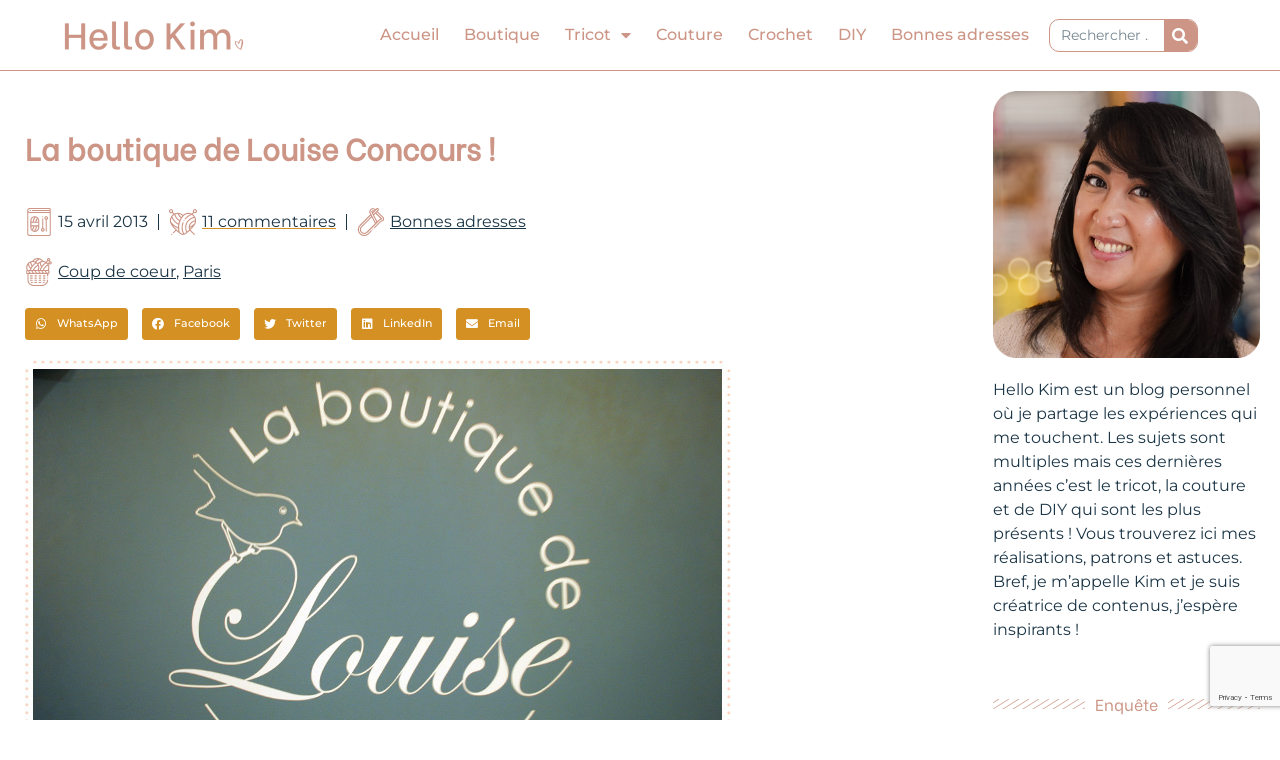

--- FILE ---
content_type: text/html; charset=UTF-8
request_url: https://hellokim.fr/2013/04/la-boutique-de-louise-concours/
body_size: 53034
content:
<!DOCTYPE html>
<html lang="fr-FR">
<head>
<meta charset="UTF-8">
<meta name="viewport" content="width=device-width, initial-scale=1">
	<link rel="profile" href="https://gmpg.org/xfn/11"> 
	<meta name='robots' content='index, follow, max-image-preview:large, max-snippet:-1, max-video-preview:-1' />
	<style>img:is([sizes="auto" i], [sizes^="auto," i]) { contain-intrinsic-size: 3000px 1500px }</style>
	
	<!-- This site is optimized with the Yoast SEO plugin v26.8 - https://yoast.com/product/yoast-seo-wordpress/ -->
	<title>La boutique de Louise Concours ! -</title>
	<link rel="canonical" href="https://hellokim.fr/2013/04/la-boutique-de-louise-concours/" />
	<meta property="og:locale" content="fr_FR" />
	<meta property="og:type" content="article" />
	<meta property="og:title" content="La boutique de Louise Concours ! -" />
	<meta property="og:description" content="Dans mon précédent article, je partageais avec vous ma découverte de La Boutique de Louise. En plus d&rsquo;être repartie les bras pleins d&rsquo;achats, je suis aussi repartie avec de quoi organiser un concours pour vous faire gagner un produit de la boutique. Lors de cette soirée, entre champagne et cupcakes, les propriétaires des lieux ont [&hellip;]" />
	<meta property="og:url" content="https://hellokim.fr/2013/04/la-boutique-de-louise-concours/" />
	<meta property="og:site_name" content="Hello Kim, blog tricot, couture, DIY et likestyle" />
	<meta property="article:publisher" content="https://www.facebook.com/hellokim.fr/" />
	<meta property="article:author" content="https://www.facebook.com/hellokim.fr/" />
	<meta property="article:published_time" content="2013-04-15T08:00:29+00:00" />
	<meta property="og:image" content="https://www.hellokim.fr/wp-content/uploads/hellokim_laboutiquedelouise_27.jpg" />
	<meta name="author" content="Kim" />
	<meta name="twitter:card" content="summary_large_image" />
	<meta name="twitter:label1" content="Écrit par" />
	<meta name="twitter:data1" content="Kim" />
	<meta name="twitter:label2" content="Durée de lecture estimée" />
	<meta name="twitter:data2" content="1 minute" />
	<script type="application/ld+json" class="yoast-schema-graph">{"@context":"https://schema.org","@graph":[{"@type":"Article","@id":"https://hellokim.fr/2013/04/la-boutique-de-louise-concours/#article","isPartOf":{"@id":"https://hellokim.fr/2013/04/la-boutique-de-louise-concours/"},"author":{"name":"Kim","@id":"https://hellokim.fr/#/schema/person/1b7e09a2fa4b41ce9d5b75eec3661b06"},"headline":"La boutique de Louise Concours !","datePublished":"2013-04-15T08:00:29+00:00","mainEntityOfPage":{"@id":"https://hellokim.fr/2013/04/la-boutique-de-louise-concours/"},"wordCount":253,"commentCount":11,"publisher":{"@id":"https://hellokim.fr/#/schema/person/1b7e09a2fa4b41ce9d5b75eec3661b06"},"image":{"@id":"https://hellokim.fr/2013/04/la-boutique-de-louise-concours/#primaryimage"},"thumbnailUrl":"https://www.hellokim.fr/wp-content/uploads/hellokim_laboutiquedelouise_27.jpg","keywords":["Coup de coeur","Paris"],"articleSection":["Bonnes adresses"],"inLanguage":"fr-FR","potentialAction":[{"@type":"CommentAction","name":"Comment","target":["https://hellokim.fr/2013/04/la-boutique-de-louise-concours/#respond"]}]},{"@type":"WebPage","@id":"https://hellokim.fr/2013/04/la-boutique-de-louise-concours/","url":"https://hellokim.fr/2013/04/la-boutique-de-louise-concours/","name":"La boutique de Louise Concours ! -","isPartOf":{"@id":"https://hellokim.fr/#website"},"primaryImageOfPage":{"@id":"https://hellokim.fr/2013/04/la-boutique-de-louise-concours/#primaryimage"},"image":{"@id":"https://hellokim.fr/2013/04/la-boutique-de-louise-concours/#primaryimage"},"thumbnailUrl":"https://www.hellokim.fr/wp-content/uploads/hellokim_laboutiquedelouise_27.jpg","datePublished":"2013-04-15T08:00:29+00:00","breadcrumb":{"@id":"https://hellokim.fr/2013/04/la-boutique-de-louise-concours/#breadcrumb"},"inLanguage":"fr-FR","potentialAction":[{"@type":"ReadAction","target":["https://hellokim.fr/2013/04/la-boutique-de-louise-concours/"]}]},{"@type":"ImageObject","inLanguage":"fr-FR","@id":"https://hellokim.fr/2013/04/la-boutique-de-louise-concours/#primaryimage","url":"https://www.hellokim.fr/wp-content/uploads/hellokim_laboutiquedelouise_27.jpg","contentUrl":"https://www.hellokim.fr/wp-content/uploads/hellokim_laboutiquedelouise_27.jpg"},{"@type":"BreadcrumbList","@id":"https://hellokim.fr/2013/04/la-boutique-de-louise-concours/#breadcrumb","itemListElement":[{"@type":"ListItem","position":1,"name":"Accueil","item":"https://hellokim.fr/"},{"@type":"ListItem","position":2,"name":"La boutique de Louise Concours !"}]},{"@type":"WebSite","@id":"https://hellokim.fr/#website","url":"https://hellokim.fr/","name":"Hello Kim, blog tricot, couture, DIY et lifestyle","description":"Tricoteuse passionnée","publisher":{"@id":"https://hellokim.fr/#/schema/person/1b7e09a2fa4b41ce9d5b75eec3661b06"},"potentialAction":[{"@type":"SearchAction","target":{"@type":"EntryPoint","urlTemplate":"https://hellokim.fr/?s={search_term_string}"},"query-input":{"@type":"PropertyValueSpecification","valueRequired":true,"valueName":"search_term_string"}}],"inLanguage":"fr-FR"},{"@type":["Person","Organization"],"@id":"https://hellokim.fr/#/schema/person/1b7e09a2fa4b41ce9d5b75eec3661b06","name":"Kim","image":{"@type":"ImageObject","inLanguage":"fr-FR","@id":"https://hellokim.fr/#/schema/person/image/","url":"https://hellokim.fr/wp-content/uploads/2020/10/Logo_HelloKim_rose.png","contentUrl":"https://hellokim.fr/wp-content/uploads/2020/10/Logo_HelloKim_rose.png","width":696,"height":115,"caption":"Kim"},"logo":{"@id":"https://hellokim.fr/#/schema/person/image/"},"description":"Kim, tricoteuse passionnée et couturière en devenir je partage sur mon blog et les réseaux sociaux mes réalisations, astuces et inspirations en DIY.","sameAs":["https://hellokim.fr/","https://www.facebook.com/hellokim.fr/","https://www.instagram.com/hellokim_/","https://www.pinterest.fr/hellokimfr/","https://www.youtube.com/c/HelloKim"]}]}</script>
	<!-- / Yoast SEO plugin. -->


<link rel='dns-prefetch' href='//www.googletagmanager.com' />
<link rel='dns-prefetch' href='//fonts.googleapis.com' />
<link rel='dns-prefetch' href='//pagead2.googlesyndication.com' />
<link rel="alternate" type="application/rss+xml" title="Hello Kim, blog tricot, couture, DIY et likestyle &raquo; Flux" href="https://hellokim.fr/feed/" />
<link rel="alternate" type="application/rss+xml" title="Hello Kim, blog tricot, couture, DIY et likestyle &raquo; Flux des commentaires" href="https://hellokim.fr/comments/feed/" />
<link rel="alternate" type="application/rss+xml" title="Hello Kim, blog tricot, couture, DIY et likestyle &raquo; La boutique de Louise Concours ! Flux des commentaires" href="https://hellokim.fr/2013/04/la-boutique-de-louise-concours/feed/" />
<script>
window._wpemojiSettings = {"baseUrl":"https:\/\/s.w.org\/images\/core\/emoji\/15.0.3\/72x72\/","ext":".png","svgUrl":"https:\/\/s.w.org\/images\/core\/emoji\/15.0.3\/svg\/","svgExt":".svg","source":{"concatemoji":"https:\/\/hellokim.fr\/wp-includes\/js\/wp-emoji-release.min.js?ver=6.7.4"}};
/*! This file is auto-generated */
!function(i,n){var o,s,e;function c(e){try{var t={supportTests:e,timestamp:(new Date).valueOf()};sessionStorage.setItem(o,JSON.stringify(t))}catch(e){}}function p(e,t,n){e.clearRect(0,0,e.canvas.width,e.canvas.height),e.fillText(t,0,0);var t=new Uint32Array(e.getImageData(0,0,e.canvas.width,e.canvas.height).data),r=(e.clearRect(0,0,e.canvas.width,e.canvas.height),e.fillText(n,0,0),new Uint32Array(e.getImageData(0,0,e.canvas.width,e.canvas.height).data));return t.every(function(e,t){return e===r[t]})}function u(e,t,n){switch(t){case"flag":return n(e,"\ud83c\udff3\ufe0f\u200d\u26a7\ufe0f","\ud83c\udff3\ufe0f\u200b\u26a7\ufe0f")?!1:!n(e,"\ud83c\uddfa\ud83c\uddf3","\ud83c\uddfa\u200b\ud83c\uddf3")&&!n(e,"\ud83c\udff4\udb40\udc67\udb40\udc62\udb40\udc65\udb40\udc6e\udb40\udc67\udb40\udc7f","\ud83c\udff4\u200b\udb40\udc67\u200b\udb40\udc62\u200b\udb40\udc65\u200b\udb40\udc6e\u200b\udb40\udc67\u200b\udb40\udc7f");case"emoji":return!n(e,"\ud83d\udc26\u200d\u2b1b","\ud83d\udc26\u200b\u2b1b")}return!1}function f(e,t,n){var r="undefined"!=typeof WorkerGlobalScope&&self instanceof WorkerGlobalScope?new OffscreenCanvas(300,150):i.createElement("canvas"),a=r.getContext("2d",{willReadFrequently:!0}),o=(a.textBaseline="top",a.font="600 32px Arial",{});return e.forEach(function(e){o[e]=t(a,e,n)}),o}function t(e){var t=i.createElement("script");t.src=e,t.defer=!0,i.head.appendChild(t)}"undefined"!=typeof Promise&&(o="wpEmojiSettingsSupports",s=["flag","emoji"],n.supports={everything:!0,everythingExceptFlag:!0},e=new Promise(function(e){i.addEventListener("DOMContentLoaded",e,{once:!0})}),new Promise(function(t){var n=function(){try{var e=JSON.parse(sessionStorage.getItem(o));if("object"==typeof e&&"number"==typeof e.timestamp&&(new Date).valueOf()<e.timestamp+604800&&"object"==typeof e.supportTests)return e.supportTests}catch(e){}return null}();if(!n){if("undefined"!=typeof Worker&&"undefined"!=typeof OffscreenCanvas&&"undefined"!=typeof URL&&URL.createObjectURL&&"undefined"!=typeof Blob)try{var e="postMessage("+f.toString()+"("+[JSON.stringify(s),u.toString(),p.toString()].join(",")+"));",r=new Blob([e],{type:"text/javascript"}),a=new Worker(URL.createObjectURL(r),{name:"wpTestEmojiSupports"});return void(a.onmessage=function(e){c(n=e.data),a.terminate(),t(n)})}catch(e){}c(n=f(s,u,p))}t(n)}).then(function(e){for(var t in e)n.supports[t]=e[t],n.supports.everything=n.supports.everything&&n.supports[t],"flag"!==t&&(n.supports.everythingExceptFlag=n.supports.everythingExceptFlag&&n.supports[t]);n.supports.everythingExceptFlag=n.supports.everythingExceptFlag&&!n.supports.flag,n.DOMReady=!1,n.readyCallback=function(){n.DOMReady=!0}}).then(function(){return e}).then(function(){var e;n.supports.everything||(n.readyCallback(),(e=n.source||{}).concatemoji?t(e.concatemoji):e.wpemoji&&e.twemoji&&(t(e.twemoji),t(e.wpemoji)))}))}((window,document),window._wpemojiSettings);
</script>
<link rel='stylesheet' id='astra-theme-css-css' href='https://hellokim.fr/wp-content/themes/astra/assets/css/minified/style.min.css?ver=4.10.0' media='all' />
<style id='astra-theme-css-inline-css'>
.ast-no-sidebar .entry-content .alignfull {margin-left: calc( -50vw + 50%);margin-right: calc( -50vw + 50%);max-width: 100vw;width: 100vw;}.ast-no-sidebar .entry-content .alignwide {margin-left: calc(-41vw + 50%);margin-right: calc(-41vw + 50%);max-width: unset;width: unset;}.ast-no-sidebar .entry-content .alignfull .alignfull,.ast-no-sidebar .entry-content .alignfull .alignwide,.ast-no-sidebar .entry-content .alignwide .alignfull,.ast-no-sidebar .entry-content .alignwide .alignwide,.ast-no-sidebar .entry-content .wp-block-column .alignfull,.ast-no-sidebar .entry-content .wp-block-column .alignwide{width: 100%;margin-left: auto;margin-right: auto;}.wp-block-gallery,.blocks-gallery-grid {margin: 0;}.wp-block-separator {max-width: 100px;}.wp-block-separator.is-style-wide,.wp-block-separator.is-style-dots {max-width: none;}.entry-content .has-2-columns .wp-block-column:first-child {padding-right: 10px;}.entry-content .has-2-columns .wp-block-column:last-child {padding-left: 10px;}@media (max-width: 782px) {.entry-content .wp-block-columns .wp-block-column {flex-basis: 100%;}.entry-content .has-2-columns .wp-block-column:first-child {padding-right: 0;}.entry-content .has-2-columns .wp-block-column:last-child {padding-left: 0;}}body .entry-content .wp-block-latest-posts {margin-left: 0;}body .entry-content .wp-block-latest-posts li {list-style: none;}.ast-no-sidebar .ast-container .entry-content .wp-block-latest-posts {margin-left: 0;}.ast-header-break-point .entry-content .alignwide {margin-left: auto;margin-right: auto;}.entry-content .blocks-gallery-item img {margin-bottom: auto;}.wp-block-pullquote {border-top: 4px solid #555d66;border-bottom: 4px solid #555d66;color: #40464d;}:root{--ast-post-nav-space:0;--ast-container-default-xlg-padding:6.67em;--ast-container-default-lg-padding:5.67em;--ast-container-default-slg-padding:4.34em;--ast-container-default-md-padding:3.34em;--ast-container-default-sm-padding:6.67em;--ast-container-default-xs-padding:2.4em;--ast-container-default-xxs-padding:1.4em;--ast-code-block-background:#EEEEEE;--ast-comment-inputs-background:#FAFAFA;--ast-normal-container-width:1200px;--ast-narrow-container-width:750px;--ast-blog-title-font-weight:normal;--ast-blog-meta-weight:inherit;--ast-global-color-primary:var(--ast-global-color-5);--ast-global-color-secondary:var(--ast-global-color-4);--ast-global-color-alternate-background:var(--ast-global-color-7);--ast-global-color-subtle-background:var(--ast-global-color-6);--ast-bg-style-guide:#F8FAFC;--ast-shadow-style-guide:0px 0px 4px 0 #00000057;--ast-global-dark-bg-style:#fff;--ast-global-dark-lfs:#fbfbfb;--ast-widget-bg-color:#fafafa;--ast-wc-container-head-bg-color:#fbfbfb;--ast-title-layout-bg:#eeeeee;--ast-search-border-color:#e7e7e7;--ast-lifter-hover-bg:#e6e6e6;--ast-gallery-block-color:#000;--srfm-color-input-label:var(--ast-global-color-2);}html{font-size:100%;}a,.page-title{color:#d49022;}a:hover,a:focus{color:#1b3546;}body,button,input,select,textarea,.ast-button,.ast-custom-button{font-family:'Montserrat',sans-serif;font-weight:400;font-size:16px;font-size:1rem;}blockquote{color:#000000;}p,.entry-content p{margin-bottom:3.55em;}h1,.entry-content h1,h2,.entry-content h2,h3,.entry-content h3,h4,.entry-content h4,h5,.entry-content h5,h6,.entry-content h6,.site-title,.site-title a{font-family:'Be Vietnam',sans-serif;font-weight:normal;}.ast-site-identity .site-title a{color:var(--ast-global-color-2);}.site-title{font-size:35px;font-size:2.1875rem;display:none;}header .custom-logo-link img{max-width:230px;width:230px;}.astra-logo-svg{width:230px;}.site-header .site-description{font-size:15px;font-size:0.9375rem;display:block;}.entry-title{font-size:26px;font-size:1.625rem;}.archive .ast-article-post .ast-article-inner,.blog .ast-article-post .ast-article-inner,.archive .ast-article-post .ast-article-inner:hover,.blog .ast-article-post .ast-article-inner:hover{overflow:hidden;}h1,.entry-content h1{font-size:40px;font-size:2.5rem;font-weight:400;font-family:'Be Vietnam',sans-serif;line-height:1.4em;}h2,.entry-content h2{font-size:32px;font-size:2rem;font-weight:400;font-family:'Be Vietnam',sans-serif;line-height:1.3em;}h3,.entry-content h3{font-size:26px;font-size:1.625rem;font-weight:400;font-family:'Be Vietnam',sans-serif;line-height:1.3em;}h4,.entry-content h4{font-size:24px;font-size:1.5rem;line-height:1.2em;font-family:'Be Vietnam',sans-serif;}h5,.entry-content h5{font-size:20px;font-size:1.25rem;line-height:1.2em;font-family:'Be Vietnam',sans-serif;}h6,.entry-content h6{font-size:16px;font-size:1rem;line-height:1.25em;font-family:'Be Vietnam',sans-serif;}::selection{background-color:#cc9585;color:#000000;}body,h1,.entry-title a,.entry-content h1,h2,.entry-content h2,h3,.entry-content h3,h4,.entry-content h4,h5,.entry-content h5,h6,.entry-content h6{color:#1b3546;}.tagcloud a:hover,.tagcloud a:focus,.tagcloud a.current-item{color:#000000;border-color:#d49022;background-color:#d49022;}input:focus,input[type="text"]:focus,input[type="email"]:focus,input[type="url"]:focus,input[type="password"]:focus,input[type="reset"]:focus,input[type="search"]:focus,textarea:focus{border-color:#d49022;}input[type="radio"]:checked,input[type=reset],input[type="checkbox"]:checked,input[type="checkbox"]:hover:checked,input[type="checkbox"]:focus:checked,input[type=range]::-webkit-slider-thumb{border-color:#d49022;background-color:#d49022;box-shadow:none;}.site-footer a:hover + .post-count,.site-footer a:focus + .post-count{background:#d49022;border-color:#d49022;}.single .nav-links .nav-previous,.single .nav-links .nav-next{color:#d49022;}.entry-meta,.entry-meta *{line-height:1.45;color:#d49022;}.entry-meta a:not(.ast-button):hover,.entry-meta a:not(.ast-button):hover *,.entry-meta a:not(.ast-button):focus,.entry-meta a:not(.ast-button):focus *,.page-links > .page-link,.page-links .page-link:hover,.post-navigation a:hover{color:#1b3546;}#cat option,.secondary .calendar_wrap thead a,.secondary .calendar_wrap thead a:visited{color:#d49022;}.secondary .calendar_wrap #today,.ast-progress-val span{background:#d49022;}.secondary a:hover + .post-count,.secondary a:focus + .post-count{background:#d49022;border-color:#d49022;}.calendar_wrap #today > a{color:#000000;}.page-links .page-link,.single .post-navigation a{color:#d49022;}.ast-search-menu-icon .search-form button.search-submit{padding:0 4px;}.ast-search-menu-icon form.search-form{padding-right:0;}.ast-header-search .ast-search-menu-icon.ast-dropdown-active .search-form,.ast-header-search .ast-search-menu-icon.ast-dropdown-active .search-field:focus{transition:all 0.2s;}.search-form input.search-field:focus{outline:none;}.widget-title,.widget .wp-block-heading{font-size:22px;font-size:1.375rem;color:#1b3546;}.ast-search-menu-icon.slide-search a:focus-visible:focus-visible,.astra-search-icon:focus-visible,#close:focus-visible,a:focus-visible,.ast-menu-toggle:focus-visible,.site .skip-link:focus-visible,.wp-block-loginout input:focus-visible,.wp-block-search.wp-block-search__button-inside .wp-block-search__inside-wrapper,.ast-header-navigation-arrow:focus-visible,.woocommerce .wc-proceed-to-checkout > .checkout-button:focus-visible,.woocommerce .woocommerce-MyAccount-navigation ul li a:focus-visible,.ast-orders-table__row .ast-orders-table__cell:focus-visible,.woocommerce .woocommerce-order-details .order-again > .button:focus-visible,.woocommerce .woocommerce-message a.button.wc-forward:focus-visible,.woocommerce #minus_qty:focus-visible,.woocommerce #plus_qty:focus-visible,a#ast-apply-coupon:focus-visible,.woocommerce .woocommerce-info a:focus-visible,.woocommerce .astra-shop-summary-wrap a:focus-visible,.woocommerce a.wc-forward:focus-visible,#ast-apply-coupon:focus-visible,.woocommerce-js .woocommerce-mini-cart-item a.remove:focus-visible,#close:focus-visible,.button.search-submit:focus-visible,#search_submit:focus,.normal-search:focus-visible,.ast-header-account-wrap:focus-visible,.woocommerce .ast-on-card-button.ast-quick-view-trigger:focus{outline-style:dotted;outline-color:inherit;outline-width:thin;}input:focus,input[type="text"]:focus,input[type="email"]:focus,input[type="url"]:focus,input[type="password"]:focus,input[type="reset"]:focus,input[type="search"]:focus,input[type="number"]:focus,textarea:focus,.wp-block-search__input:focus,[data-section="section-header-mobile-trigger"] .ast-button-wrap .ast-mobile-menu-trigger-minimal:focus,.ast-mobile-popup-drawer.active .menu-toggle-close:focus,.woocommerce-ordering select.orderby:focus,#ast-scroll-top:focus,#coupon_code:focus,.woocommerce-page #comment:focus,.woocommerce #reviews #respond input#submit:focus,.woocommerce a.add_to_cart_button:focus,.woocommerce .button.single_add_to_cart_button:focus,.woocommerce .woocommerce-cart-form button:focus,.woocommerce .woocommerce-cart-form__cart-item .quantity .qty:focus,.woocommerce .woocommerce-billing-fields .woocommerce-billing-fields__field-wrapper .woocommerce-input-wrapper > .input-text:focus,.woocommerce #order_comments:focus,.woocommerce #place_order:focus,.woocommerce .woocommerce-address-fields .woocommerce-address-fields__field-wrapper .woocommerce-input-wrapper > .input-text:focus,.woocommerce .woocommerce-MyAccount-content form button:focus,.woocommerce .woocommerce-MyAccount-content .woocommerce-EditAccountForm .woocommerce-form-row .woocommerce-Input.input-text:focus,.woocommerce .ast-woocommerce-container .woocommerce-pagination ul.page-numbers li a:focus,body #content .woocommerce form .form-row .select2-container--default .select2-selection--single:focus,#ast-coupon-code:focus,.woocommerce.woocommerce-js .quantity input[type=number]:focus,.woocommerce-js .woocommerce-mini-cart-item .quantity input[type=number]:focus,.woocommerce p#ast-coupon-trigger:focus{border-style:dotted;border-color:inherit;border-width:thin;}input{outline:none;}.main-header-menu .menu-link,.ast-header-custom-item a{color:#1b3546;}.main-header-menu .menu-item:hover > .menu-link,.main-header-menu .menu-item:hover > .ast-menu-toggle,.main-header-menu .ast-masthead-custom-menu-items a:hover,.main-header-menu .menu-item.focus > .menu-link,.main-header-menu .menu-item.focus > .ast-menu-toggle,.main-header-menu .current-menu-item > .menu-link,.main-header-menu .current-menu-ancestor > .menu-link,.main-header-menu .current-menu-item > .ast-menu-toggle,.main-header-menu .current-menu-ancestor > .ast-menu-toggle{color:#d49022;}.header-main-layout-3 .ast-main-header-bar-alignment{margin-right:auto;}.header-main-layout-2 .site-header-section-left .ast-site-identity{text-align:left;}.ast-logo-title-inline .site-logo-img{padding-right:1em;}.site-logo-img img{ transition:all 0.2s linear;}body .ast-oembed-container *{position:absolute;top:0;width:100%;height:100%;left:0;}body .wp-block-embed-pocket-casts .ast-oembed-container *{position:unset;}.ast-header-break-point .ast-mobile-menu-buttons-minimal.menu-toggle{background:transparent;color:#d49022;}.ast-header-break-point .ast-mobile-menu-buttons-outline.menu-toggle{background:transparent;border:1px solid #d49022;color:#d49022;}.ast-header-break-point .ast-mobile-menu-buttons-fill.menu-toggle{background:#d49022;color:#ffffff;}.ast-single-post-featured-section + article {margin-top: 2em;}.site-content .ast-single-post-featured-section img {width: 100%;overflow: hidden;object-fit: cover;}.site > .ast-single-related-posts-container {margin-top: 0;}@media (min-width: 922px) {.ast-desktop .ast-container--narrow {max-width: var(--ast-narrow-container-width);margin: 0 auto;}}.ast-page-builder-template .hentry {margin: 0;}.ast-page-builder-template .site-content > .ast-container {max-width: 100%;padding: 0;}.ast-page-builder-template .site .site-content #primary {padding: 0;margin: 0;}.ast-page-builder-template .no-results {text-align: center;margin: 4em auto;}.ast-page-builder-template .ast-pagination {padding: 2em;}.ast-page-builder-template .entry-header.ast-no-title.ast-no-thumbnail {margin-top: 0;}.ast-page-builder-template .entry-header.ast-header-without-markup {margin-top: 0;margin-bottom: 0;}.ast-page-builder-template .entry-header.ast-no-title.ast-no-meta {margin-bottom: 0;}.ast-page-builder-template.single .post-navigation {padding-bottom: 2em;}.ast-page-builder-template.single-post .site-content > .ast-container {max-width: 100%;}.ast-page-builder-template .entry-header {margin-top: 4em;margin-left: auto;margin-right: auto;padding-left: 20px;padding-right: 20px;}.single.ast-page-builder-template .entry-header {padding-left: 20px;padding-right: 20px;}.ast-page-builder-template .ast-archive-description {margin: 4em auto 0;padding-left: 20px;padding-right: 20px;}.ast-page-builder-template.ast-no-sidebar .entry-content .alignwide {margin-left: 0;margin-right: 0;}.ast-small-footer > .ast-footer-overlay{background-image:linear-gradient(135deg,rgb(204,149,133) 0%,rgb(212,144,34) 100%);;}.footer-adv .footer-adv-overlay{border-top-style:solid;border-top-color:#7a7a7a;}@media( max-width: 420px ) {.single .nav-links .nav-previous,.single .nav-links .nav-next {width: 100%;text-align: center;}}.wp-block-buttons.aligncenter{justify-content:center;}@media (max-width:921px){.ast-theme-transparent-header #primary,.ast-theme-transparent-header #secondary{padding:0;}}.ast-plain-container.ast-no-sidebar #primary{margin-top:0;margin-bottom:0;}@media (min-width:1200px){.wp-block-group .has-background{padding:20px;}}@media (min-width:1200px){.ast-no-sidebar.ast-separate-container .entry-content .wp-block-group.alignwide,.ast-no-sidebar.ast-separate-container .entry-content .wp-block-cover.alignwide{margin-left:-20px;margin-right:-20px;padding-left:20px;padding-right:20px;}.ast-no-sidebar.ast-separate-container .entry-content .wp-block-cover.alignfull,.ast-no-sidebar.ast-separate-container .entry-content .wp-block-group.alignfull{margin-left:-6.67em;margin-right:-6.67em;padding-left:6.67em;padding-right:6.67em;}}@media (min-width:1200px){.wp-block-cover-image.alignwide .wp-block-cover__inner-container,.wp-block-cover.alignwide .wp-block-cover__inner-container,.wp-block-cover-image.alignfull .wp-block-cover__inner-container,.wp-block-cover.alignfull .wp-block-cover__inner-container{width:100%;}}.wp-block-columns{margin-bottom:unset;}.wp-block-image.size-full{margin:2rem 0;}.wp-block-separator.has-background{padding:0;}.wp-block-gallery{margin-bottom:1.6em;}.wp-block-group{padding-top:4em;padding-bottom:4em;}.wp-block-group__inner-container .wp-block-columns:last-child,.wp-block-group__inner-container :last-child,.wp-block-table table{margin-bottom:0;}.blocks-gallery-grid{width:100%;}.wp-block-navigation-link__content{padding:5px 0;}.wp-block-group .wp-block-group .has-text-align-center,.wp-block-group .wp-block-column .has-text-align-center{max-width:100%;}.has-text-align-center{margin:0 auto;}@media (min-width:1200px){.wp-block-cover__inner-container,.alignwide .wp-block-group__inner-container,.alignfull .wp-block-group__inner-container{max-width:1200px;margin:0 auto;}.wp-block-group.alignnone,.wp-block-group.aligncenter,.wp-block-group.alignleft,.wp-block-group.alignright,.wp-block-group.alignwide,.wp-block-columns.alignwide{margin:2rem 0 1rem 0;}}@media (max-width:1200px){.wp-block-group{padding:3em;}.wp-block-group .wp-block-group{padding:1.5em;}.wp-block-columns,.wp-block-column{margin:1rem 0;}}@media (min-width:921px){.wp-block-columns .wp-block-group{padding:2em;}}@media (max-width:544px){.wp-block-cover-image .wp-block-cover__inner-container,.wp-block-cover .wp-block-cover__inner-container{width:unset;}.wp-block-cover,.wp-block-cover-image{padding:2em 0;}.wp-block-group,.wp-block-cover{padding:2em;}.wp-block-media-text__media img,.wp-block-media-text__media video{width:unset;max-width:100%;}.wp-block-media-text.has-background .wp-block-media-text__content{padding:1em;}.wp-block-media-text .wp-block-media-text__content{padding:3em 2em;}}.wp-block-image.aligncenter{margin-left:auto;margin-right:auto;}.wp-block-table.aligncenter{margin-left:auto;margin-right:auto;}.wp-block-buttons .wp-block-button.is-style-outline .wp-block-button__link.wp-element-button,.ast-outline-button,.wp-block-uagb-buttons-child .uagb-buttons-repeater.ast-outline-button{border-color:#d49022;border-top-width:2px;border-right-width:2px;border-bottom-width:2px;border-left-width:2px;font-family:inherit;font-weight:inherit;line-height:1em;border-top-left-radius:10px;border-top-right-radius:10px;border-bottom-right-radius:10px;border-bottom-left-radius:10px;}.wp-block-button.is-style-outline .wp-block-button__link:hover,.wp-block-buttons .wp-block-button.is-style-outline .wp-block-button__link:focus,.wp-block-buttons .wp-block-button.is-style-outline > .wp-block-button__link:not(.has-text-color):hover,.wp-block-buttons .wp-block-button.wp-block-button__link.is-style-outline:not(.has-text-color):hover,.ast-outline-button:hover,.ast-outline-button:focus,.wp-block-uagb-buttons-child .uagb-buttons-repeater.ast-outline-button:hover,.wp-block-uagb-buttons-child .uagb-buttons-repeater.ast-outline-button:focus{background-color:#ffffff;border-color:#d49022;}.wp-block-button .wp-block-button__link.wp-element-button.is-style-outline:not(.has-background),.wp-block-button.is-style-outline>.wp-block-button__link.wp-element-button:not(.has-background),.ast-outline-button{background-color:#d49022;}.entry-content[data-ast-blocks-layout] > figure{margin-bottom:1em;}.elementor-widget-container .elementor-loop-container .e-loop-item[data-elementor-type="loop-item"]{width:100%;}@media (max-width:921px){.ast-separate-container #primary,.ast-separate-container #secondary{padding:1.5em 0;}#primary,#secondary{padding:1.5em 0;margin:0;}.ast-left-sidebar #content > .ast-container{display:flex;flex-direction:column-reverse;width:100%;}.ast-separate-container .ast-article-post,.ast-separate-container .ast-article-single{padding:1.5em 2.14em;}.ast-author-box img.avatar{margin:20px 0 0 0;}}@media (min-width:922px){.ast-separate-container.ast-right-sidebar #primary,.ast-separate-container.ast-left-sidebar #primary{border:0;}.search-no-results.ast-separate-container #primary{margin-bottom:4em;}}.wp-block-button .wp-block-button__link{color:#ffffff;}.wp-block-button .wp-block-button__link:hover,.wp-block-button .wp-block-button__link:focus{color:#d49022;background-color:#ffffff;border-color:#d49022;}.elementor-widget-heading h1.elementor-heading-title{line-height:1.4em;}.elementor-widget-heading h2.elementor-heading-title{line-height:1.3em;}.elementor-widget-heading h3.elementor-heading-title{line-height:1.3em;}.elementor-widget-heading h4.elementor-heading-title{line-height:1.2em;}.elementor-widget-heading h5.elementor-heading-title{line-height:1.2em;}.elementor-widget-heading h6.elementor-heading-title{line-height:1.25em;}.wp-block-button .wp-block-button__link{border-top-width:0;border-right-width:0;border-left-width:0;border-bottom-width:0;border-color:#d49022;background-color:#d49022;color:#ffffff;font-family:inherit;font-weight:inherit;line-height:1em;border-top-left-radius:10px;border-top-right-radius:10px;border-bottom-right-radius:10px;border-bottom-left-radius:10px;padding-top:10px;padding-right:40px;padding-bottom:10px;padding-left:40px;}.menu-toggle,button,.ast-button,.ast-custom-button,.button,input#submit,input[type="button"],input[type="submit"],input[type="reset"]{border-style:solid;border-top-width:0;border-right-width:0;border-left-width:0;border-bottom-width:0;color:#ffffff;border-color:#d49022;background-color:#d49022;padding-top:10px;padding-right:40px;padding-bottom:10px;padding-left:40px;font-family:inherit;font-weight:inherit;line-height:1em;border-top-left-radius:10px;border-top-right-radius:10px;border-bottom-right-radius:10px;border-bottom-left-radius:10px;}button:focus,.menu-toggle:hover,button:hover,.ast-button:hover,.ast-custom-button:hover .button:hover,.ast-custom-button:hover ,input[type=reset]:hover,input[type=reset]:focus,input#submit:hover,input#submit:focus,input[type="button"]:hover,input[type="button"]:focus,input[type="submit"]:hover,input[type="submit"]:focus{color:#d49022;background-color:#ffffff;border-color:#d49022;}@media (max-width:921px){.ast-mobile-header-stack .main-header-bar .ast-search-menu-icon{display:inline-block;}.ast-header-break-point.ast-header-custom-item-outside .ast-mobile-header-stack .main-header-bar .ast-search-icon{margin:0;}.ast-comment-avatar-wrap img{max-width:2.5em;}.ast-comment-meta{padding:0 1.8888em 1.3333em;}.ast-separate-container .ast-comment-list li.depth-1{padding:1.5em 2.14em;}.ast-separate-container .comment-respond{padding:2em 2.14em;}}@media (min-width:544px){.ast-container{max-width:100%;}}@media (max-width:544px){.ast-separate-container .ast-article-post,.ast-separate-container .ast-article-single,.ast-separate-container .comments-title,.ast-separate-container .ast-archive-description{padding:1.5em 1em;}.ast-separate-container #content .ast-container{padding-left:0.54em;padding-right:0.54em;}.ast-separate-container .ast-comment-list .bypostauthor{padding:.5em;}.ast-search-menu-icon.ast-dropdown-active .search-field{width:170px;}.site-branding img,.site-header .site-logo-img .custom-logo-link img{max-width:100%;}}.main-header-bar .button-custom-menu-item .ast-custom-button-link .ast-custom-button,.ast-theme-transparent-header .main-header-bar .button-custom-menu-item .ast-custom-button-link .ast-custom-button{font-family:inherit;font-weight:inherit;line-height:1;}.main-header-bar .button-custom-menu-item .ast-custom-button-link .ast-custom-button{border-top-left-radius:10px;border-top-right-radius:10px;border-bottom-right-radius:10px;border-bottom-left-radius:10px;border-style:solid;border-top-width:0px;border-right-width:0px;border-left-width:0px;border-bottom-width:0px;}.ast-theme-transparent-header .main-header-bar .button-custom-menu-item .ast-custom-button-link .ast-custom-button{border-style:solid;} #ast-mobile-header .ast-site-header-cart-li a{pointer-events:none;}.ast-no-sidebar.ast-separate-container .entry-content .alignfull {margin-left: -6.67em;margin-right: -6.67em;width: auto;}@media (max-width: 1200px) {.ast-no-sidebar.ast-separate-container .entry-content .alignfull {margin-left: -2.4em;margin-right: -2.4em;}}@media (max-width: 768px) {.ast-no-sidebar.ast-separate-container .entry-content .alignfull {margin-left: -2.14em;margin-right: -2.14em;}}@media (max-width: 544px) {.ast-no-sidebar.ast-separate-container .entry-content .alignfull {margin-left: -1em;margin-right: -1em;}}.ast-no-sidebar.ast-separate-container .entry-content .alignwide {margin-left: -20px;margin-right: -20px;}.ast-no-sidebar.ast-separate-container .entry-content .wp-block-column .alignfull,.ast-no-sidebar.ast-separate-container .entry-content .wp-block-column .alignwide {margin-left: auto;margin-right: auto;width: 100%;}@media (max-width:921px){.site-title{display:none;}.site-header .site-description{display:block;}h1,.entry-content h1{font-size:30px;}h2,.entry-content h2{font-size:25px;}h3,.entry-content h3{font-size:20px;}}@media (max-width:544px){.site-title{display:none;}.site-header .site-description{font-size:10px;font-size:0.625rem;display:block;}h1,.entry-content h1{font-size:30px;}h2,.entry-content h2{font-size:25px;}h3,.entry-content h3{font-size:20px;}header .custom-logo-link img,.ast-header-break-point .site-branding img,.ast-header-break-point .custom-logo-link img{max-width:125px;width:125px;}.astra-logo-svg{width:125px;}.ast-header-break-point .site-logo-img .custom-mobile-logo-link img{max-width:125px;}}@media (max-width:921px){html{font-size:91.2%;}}@media (max-width:544px){html{font-size:91.2%;}}@media (min-width:922px){.ast-container{max-width:1240px;}}@font-face {font-family: "Astra";src: url(https://hellokim.fr/wp-content/themes/astra/assets/fonts/astra.woff) format("woff"),url(https://hellokim.fr/wp-content/themes/astra/assets/fonts/astra.ttf) format("truetype"),url(https://hellokim.fr/wp-content/themes/astra/assets/fonts/astra.svg#astra) format("svg");font-weight: normal;font-style: normal;font-display: fallback;}@media (max-width:921px) {.main-header-bar .main-header-bar-navigation{display:none;}}.ast-desktop .main-header-menu.submenu-with-border .sub-menu,.ast-desktop .main-header-menu.submenu-with-border .astra-full-megamenu-wrapper{border-color:#cc9585;}.ast-desktop .main-header-menu.submenu-with-border .sub-menu{border-top-width:20px;border-right-width:20px;border-left-width:20px;border-bottom-width:20px;border-style:solid;}.ast-desktop .main-header-menu.submenu-with-border .sub-menu .sub-menu{top:-20px;}.ast-desktop .main-header-menu.submenu-with-border .sub-menu .menu-link,.ast-desktop .main-header-menu.submenu-with-border .children .menu-link{border-bottom-width:0px;border-style:solid;border-color:#eaeaea;}@media (min-width:922px){.main-header-menu .sub-menu .menu-item.ast-left-align-sub-menu:hover > .sub-menu,.main-header-menu .sub-menu .menu-item.ast-left-align-sub-menu.focus > .sub-menu{margin-left:-40px;}}.ast-small-footer{border-top-style:solid;border-top-width:1px;border-top-color:#ffffff;}.site .comments-area{padding-bottom:3em;}.ast-header-break-point.ast-header-custom-item-inside .main-header-bar .main-header-bar-navigation .ast-search-icon {display: none;}.ast-header-break-point.ast-header-custom-item-inside .main-header-bar .ast-search-menu-icon .search-form {padding: 0;display: block;overflow: hidden;}.ast-header-break-point .ast-header-custom-item .widget:last-child {margin-bottom: 1em;}.ast-header-custom-item .widget {margin: 0.5em;display: inline-block;vertical-align: middle;}.ast-header-custom-item .widget p {margin-bottom: 0;}.ast-header-custom-item .widget li {width: auto;}.ast-header-custom-item-inside .button-custom-menu-item .menu-link {display: none;}.ast-header-custom-item-inside.ast-header-break-point .button-custom-menu-item .ast-custom-button-link {display: none;}.ast-header-custom-item-inside.ast-header-break-point .button-custom-menu-item .menu-link {display: block;}.ast-header-break-point.ast-header-custom-item-outside .main-header-bar .ast-search-icon {margin-right: 1em;}.ast-header-break-point.ast-header-custom-item-inside .main-header-bar .ast-search-menu-icon .search-field,.ast-header-break-point.ast-header-custom-item-inside .main-header-bar .ast-search-menu-icon.ast-inline-search .search-field {width: 100%;padding-right: 5.5em;}.ast-header-break-point.ast-header-custom-item-inside .main-header-bar .ast-search-menu-icon .search-submit {display: block;position: absolute;height: 100%;top: 0;right: 0;padding: 0 1em;border-radius: 0;}.ast-header-break-point .ast-header-custom-item .ast-masthead-custom-menu-items {padding-left: 20px;padding-right: 20px;margin-bottom: 1em;margin-top: 1em;}.ast-header-custom-item-inside.ast-header-break-point .button-custom-menu-item {padding-left: 0;padding-right: 0;margin-top: 0;margin-bottom: 0;}.astra-icon-down_arrow::after {content: "\e900";font-family: Astra;}.astra-icon-close::after {content: "\e5cd";font-family: Astra;}.astra-icon-drag_handle::after {content: "\e25d";font-family: Astra;}.astra-icon-format_align_justify::after {content: "\e235";font-family: Astra;}.astra-icon-menu::after {content: "\e5d2";font-family: Astra;}.astra-icon-reorder::after {content: "\e8fe";font-family: Astra;}.astra-icon-search::after {content: "\e8b6";font-family: Astra;}.astra-icon-zoom_in::after {content: "\e56b";font-family: Astra;}.astra-icon-check-circle::after {content: "\e901";font-family: Astra;}.astra-icon-shopping-cart::after {content: "\f07a";font-family: Astra;}.astra-icon-shopping-bag::after {content: "\f290";font-family: Astra;}.astra-icon-shopping-basket::after {content: "\f291";font-family: Astra;}.astra-icon-circle-o::after {content: "\e903";font-family: Astra;}.astra-icon-certificate::after {content: "\e902";font-family: Astra;}blockquote {padding: 1.2em;}:root .has-ast-global-color-0-color{color:var(--ast-global-color-0);}:root .has-ast-global-color-0-background-color{background-color:var(--ast-global-color-0);}:root .wp-block-button .has-ast-global-color-0-color{color:var(--ast-global-color-0);}:root .wp-block-button .has-ast-global-color-0-background-color{background-color:var(--ast-global-color-0);}:root .has-ast-global-color-1-color{color:var(--ast-global-color-1);}:root .has-ast-global-color-1-background-color{background-color:var(--ast-global-color-1);}:root .wp-block-button .has-ast-global-color-1-color{color:var(--ast-global-color-1);}:root .wp-block-button .has-ast-global-color-1-background-color{background-color:var(--ast-global-color-1);}:root .has-ast-global-color-2-color{color:var(--ast-global-color-2);}:root .has-ast-global-color-2-background-color{background-color:var(--ast-global-color-2);}:root .wp-block-button .has-ast-global-color-2-color{color:var(--ast-global-color-2);}:root .wp-block-button .has-ast-global-color-2-background-color{background-color:var(--ast-global-color-2);}:root .has-ast-global-color-3-color{color:var(--ast-global-color-3);}:root .has-ast-global-color-3-background-color{background-color:var(--ast-global-color-3);}:root .wp-block-button .has-ast-global-color-3-color{color:var(--ast-global-color-3);}:root .wp-block-button .has-ast-global-color-3-background-color{background-color:var(--ast-global-color-3);}:root .has-ast-global-color-4-color{color:var(--ast-global-color-4);}:root .has-ast-global-color-4-background-color{background-color:var(--ast-global-color-4);}:root .wp-block-button .has-ast-global-color-4-color{color:var(--ast-global-color-4);}:root .wp-block-button .has-ast-global-color-4-background-color{background-color:var(--ast-global-color-4);}:root .has-ast-global-color-5-color{color:var(--ast-global-color-5);}:root .has-ast-global-color-5-background-color{background-color:var(--ast-global-color-5);}:root .wp-block-button .has-ast-global-color-5-color{color:var(--ast-global-color-5);}:root .wp-block-button .has-ast-global-color-5-background-color{background-color:var(--ast-global-color-5);}:root .has-ast-global-color-6-color{color:var(--ast-global-color-6);}:root .has-ast-global-color-6-background-color{background-color:var(--ast-global-color-6);}:root .wp-block-button .has-ast-global-color-6-color{color:var(--ast-global-color-6);}:root .wp-block-button .has-ast-global-color-6-background-color{background-color:var(--ast-global-color-6);}:root .has-ast-global-color-7-color{color:var(--ast-global-color-7);}:root .has-ast-global-color-7-background-color{background-color:var(--ast-global-color-7);}:root .wp-block-button .has-ast-global-color-7-color{color:var(--ast-global-color-7);}:root .wp-block-button .has-ast-global-color-7-background-color{background-color:var(--ast-global-color-7);}:root .has-ast-global-color-8-color{color:var(--ast-global-color-8);}:root .has-ast-global-color-8-background-color{background-color:var(--ast-global-color-8);}:root .wp-block-button .has-ast-global-color-8-color{color:var(--ast-global-color-8);}:root .wp-block-button .has-ast-global-color-8-background-color{background-color:var(--ast-global-color-8);}:root{--ast-global-color-0:#0170B9;--ast-global-color-1:#3a3a3a;--ast-global-color-2:#3a3a3a;--ast-global-color-3:#4B4F58;--ast-global-color-4:#F5F5F5;--ast-global-color-5:#FFFFFF;--ast-global-color-6:#E5E5E5;--ast-global-color-7:#424242;--ast-global-color-8:#000000;}:root {--ast-border-color : #dddddd;}.ast-single-entry-banner {-js-display: flex;display: flex;flex-direction: column;justify-content: center;text-align: center;position: relative;background: var(--ast-title-layout-bg);}.ast-single-entry-banner[data-banner-layout="layout-1"] {max-width: 1200px;background: inherit;padding: 20px 0;}.ast-single-entry-banner[data-banner-width-type="custom"] {margin: 0 auto;width: 100%;}.ast-single-entry-banner + .site-content .entry-header {margin-bottom: 0;}.site .ast-author-avatar {--ast-author-avatar-size: ;}a.ast-underline-text {text-decoration: underline;}.ast-container > .ast-terms-link {position: relative;display: block;}a.ast-button.ast-badge-tax {padding: 4px 8px;border-radius: 3px;font-size: inherit;}header.entry-header > *:not(:last-child){margin-bottom:10px;}.ast-archive-entry-banner {-js-display: flex;display: flex;flex-direction: column;justify-content: center;text-align: center;position: relative;background: var(--ast-title-layout-bg);}.ast-archive-entry-banner[data-banner-width-type="custom"] {margin: 0 auto;width: 100%;}.ast-archive-entry-banner[data-banner-layout="layout-1"] {background: inherit;padding: 20px 0;text-align: left;}body.archive .ast-archive-description{max-width:1200px;width:100%;text-align:left;padding-top:3em;padding-right:3em;padding-bottom:3em;padding-left:3em;}body.archive .ast-archive-description .ast-archive-title,body.archive .ast-archive-description .ast-archive-title *{font-size:40px;font-size:2.5rem;}body.archive .ast-archive-description > *:not(:last-child){margin-bottom:10px;}@media (max-width:921px){body.archive .ast-archive-description{text-align:left;}}@media (max-width:544px){body.archive .ast-archive-description{text-align:left;}}.ast-breadcrumbs .trail-browse,.ast-breadcrumbs .trail-items,.ast-breadcrumbs .trail-items li{display:inline-block;margin:0;padding:0;border:none;background:inherit;text-indent:0;text-decoration:none;}.ast-breadcrumbs .trail-browse{font-size:inherit;font-style:inherit;font-weight:inherit;color:inherit;}.ast-breadcrumbs .trail-items{list-style:none;}.trail-items li::after{padding:0 0.3em;content:"\00bb";}.trail-items li:last-of-type::after{display:none;}h1,.entry-content h1,h2,.entry-content h2,h3,.entry-content h3,h4,.entry-content h4,h5,.entry-content h5,h6,.entry-content h6{color:#d95445;}.elementor-posts-container [CLASS*="ast-width-"]{width:100%;}.elementor-template-full-width .ast-container{display:block;}.elementor-screen-only,.screen-reader-text,.screen-reader-text span,.ui-helper-hidden-accessible{top:0 !important;}@media (max-width:544px){.elementor-element .elementor-wc-products .woocommerce[class*="columns-"] ul.products li.product{width:auto;margin:0;}.elementor-element .woocommerce .woocommerce-result-count{float:none;}}.ast-header-break-point .main-header-bar{border-bottom-width:1px;border-bottom-color:#cc9585;}@media (min-width:922px){.main-header-bar{border-bottom-width:1px;border-bottom-color:#cc9585;}}.main-header-menu .menu-item, #astra-footer-menu .menu-item, .main-header-bar .ast-masthead-custom-menu-items{-js-display:flex;display:flex;-webkit-box-pack:center;-webkit-justify-content:center;-moz-box-pack:center;-ms-flex-pack:center;justify-content:center;-webkit-box-orient:vertical;-webkit-box-direction:normal;-webkit-flex-direction:column;-moz-box-orient:vertical;-moz-box-direction:normal;-ms-flex-direction:column;flex-direction:column;}.main-header-menu > .menu-item > .menu-link, #astra-footer-menu > .menu-item > .menu-link{height:100%;-webkit-box-align:center;-webkit-align-items:center;-moz-box-align:center;-ms-flex-align:center;align-items:center;-js-display:flex;display:flex;}.ast-primary-menu-disabled .main-header-bar .ast-masthead-custom-menu-items{flex:unset;}.main-header-menu .sub-menu .menu-item.menu-item-has-children > .menu-link:after{position:absolute;right:1em;top:50%;transform:translate(0,-50%) rotate(270deg);}.ast-header-break-point .main-header-bar .main-header-bar-navigation .page_item_has_children > .ast-menu-toggle::before, .ast-header-break-point .main-header-bar .main-header-bar-navigation .menu-item-has-children > .ast-menu-toggle::before, .ast-mobile-popup-drawer .main-header-bar-navigation .menu-item-has-children>.ast-menu-toggle::before, .ast-header-break-point .ast-mobile-header-wrap .main-header-bar-navigation .menu-item-has-children > .ast-menu-toggle::before{font-weight:bold;content:"\e900";font-family:Astra;text-decoration:inherit;display:inline-block;}.ast-header-break-point .main-navigation ul.sub-menu .menu-item .menu-link:before{content:"\e900";font-family:Astra;font-size:.65em;text-decoration:inherit;display:inline-block;transform:translate(0, -2px) rotateZ(270deg);margin-right:5px;}.widget_search .search-form:after{font-family:Astra;font-size:1.2em;font-weight:normal;content:"\e8b6";position:absolute;top:50%;right:15px;transform:translate(0, -50%);}.astra-search-icon::before{content:"\e8b6";font-family:Astra;font-style:normal;font-weight:normal;text-decoration:inherit;text-align:center;-webkit-font-smoothing:antialiased;-moz-osx-font-smoothing:grayscale;z-index:3;}.main-header-bar .main-header-bar-navigation .page_item_has_children > a:after, .main-header-bar .main-header-bar-navigation .menu-item-has-children > a:after, .menu-item-has-children .ast-header-navigation-arrow:after{content:"\e900";display:inline-block;font-family:Astra;font-size:.6rem;font-weight:bold;text-rendering:auto;-webkit-font-smoothing:antialiased;-moz-osx-font-smoothing:grayscale;margin-left:10px;line-height:normal;}.menu-item-has-children .sub-menu .ast-header-navigation-arrow:after{margin-left:0;}.ast-mobile-popup-drawer .main-header-bar-navigation .ast-submenu-expanded>.ast-menu-toggle::before{transform:rotateX(180deg);}.ast-header-break-point .main-header-bar-navigation .menu-item-has-children > .menu-link:after{display:none;}@media (min-width:922px){.ast-builder-menu .main-navigation > ul > li:last-child a{margin-right:0;}}.ast-separate-container .ast-article-inner{background-color:transparent;background-image:none;}.ast-separate-container .ast-article-post{background-color:var(--ast-global-color-5);}@media (max-width:921px){.ast-separate-container .ast-article-post{background-color:var(--ast-global-color-5);}}@media (max-width:544px){.ast-separate-container .ast-article-post{background-color:var(--ast-global-color-5);}}.ast-separate-container .ast-article-single:not(.ast-related-post), .woocommerce.ast-separate-container .ast-woocommerce-container, .ast-separate-container .error-404, .ast-separate-container .no-results, .single.ast-separate-container  .ast-author-meta, .ast-separate-container .related-posts-title-wrapper,.ast-separate-container .comments-count-wrapper, .ast-box-layout.ast-plain-container .site-content,.ast-padded-layout.ast-plain-container .site-content, .ast-separate-container .ast-archive-description, .ast-separate-container .comments-area .comment-respond, .ast-separate-container .comments-area .ast-comment-list li, .ast-separate-container .comments-area .comments-title{background-color:var(--ast-global-color-5);}@media (max-width:921px){.ast-separate-container .ast-article-single:not(.ast-related-post), .woocommerce.ast-separate-container .ast-woocommerce-container, .ast-separate-container .error-404, .ast-separate-container .no-results, .single.ast-separate-container  .ast-author-meta, .ast-separate-container .related-posts-title-wrapper,.ast-separate-container .comments-count-wrapper, .ast-box-layout.ast-plain-container .site-content,.ast-padded-layout.ast-plain-container .site-content, .ast-separate-container .ast-archive-description{background-color:var(--ast-global-color-5);}}@media (max-width:544px){.ast-separate-container .ast-article-single:not(.ast-related-post), .woocommerce.ast-separate-container .ast-woocommerce-container, .ast-separate-container .error-404, .ast-separate-container .no-results, .single.ast-separate-container  .ast-author-meta, .ast-separate-container .related-posts-title-wrapper,.ast-separate-container .comments-count-wrapper, .ast-box-layout.ast-plain-container .site-content,.ast-padded-layout.ast-plain-container .site-content, .ast-separate-container .ast-archive-description{background-color:var(--ast-global-color-5);}}.ast-separate-container.ast-two-container #secondary .widget{background-color:var(--ast-global-color-5);}@media (max-width:921px){.ast-separate-container.ast-two-container #secondary .widget{background-color:var(--ast-global-color-5);}}@media (max-width:544px){.ast-separate-container.ast-two-container #secondary .widget{background-color:var(--ast-global-color-5);}}:root{--e-global-color-astglobalcolor0:#0170B9;--e-global-color-astglobalcolor1:#3a3a3a;--e-global-color-astglobalcolor2:#3a3a3a;--e-global-color-astglobalcolor3:#4B4F58;--e-global-color-astglobalcolor4:#F5F5F5;--e-global-color-astglobalcolor5:#FFFFFF;--e-global-color-astglobalcolor6:#E5E5E5;--e-global-color-astglobalcolor7:#424242;--e-global-color-astglobalcolor8:#000000;}.comment-reply-title{font-size:26px;font-size:1.625rem;}.ast-comment-meta{line-height:1.666666667;color:#d49022;font-size:13px;font-size:0.8125rem;}.ast-comment-list #cancel-comment-reply-link{font-size:16px;font-size:1rem;}.comments-count-wrapper {padding: 2em 0;}.comments-count-wrapper .comments-title {font-weight: normal;word-wrap: break-word;}.ast-comment-list {margin: 0;word-wrap: break-word;padding-bottom: 0.5em;list-style: none;}.site-content article .comments-area {border-top: 1px solid var(--ast-single-post-border,var(--ast-border-color));}.ast-comment-list li {list-style: none;}.ast-comment-list li.depth-1 .ast-comment,.ast-comment-list li.depth-2 .ast-comment {border-bottom: 1px solid #eeeeee;}.ast-comment-list .comment-respond {padding: 1em 0;border-bottom: 1px solid #dddddd;}.ast-comment-list .comment-respond .comment-reply-title {margin-top: 0;padding-top: 0;}.ast-comment-list .comment-respond p {margin-bottom: .5em;}.ast-comment-list .ast-comment-edit-reply-wrap {-js-display: flex;display: flex;justify-content: flex-end;}.ast-comment-list .ast-edit-link {flex: 1;}.ast-comment-list .comment-awaiting-moderation {margin-bottom: 0;}.ast-comment {padding: 1em 0 ;}.ast-comment-avatar-wrap img {border-radius: 50%;}.ast-comment-content {clear: both;}.ast-comment-cite-wrap {text-align: left;}.ast-comment-cite-wrap cite {font-style: normal;}.comment-reply-title {padding-top: 1em;font-weight: normal;line-height: 1.65;}.ast-comment-meta {margin-bottom: 0.5em;}.comments-area {border-top: 1px solid #eeeeee;margin-top: 2em;}.comments-area .comment-form-comment {width: 100%;border: none;margin: 0;padding: 0;}.comments-area .comment-notes,.comments-area .comment-textarea,.comments-area .form-allowed-tags {margin-bottom: 1.5em;}.comments-area .form-submit {margin-bottom: 0;}.comments-area textarea#comment,.comments-area .ast-comment-formwrap input[type="text"] {width: 100%;border-radius: 0;vertical-align: middle;margin-bottom: 10px;}.comments-area .no-comments {margin-top: 0.5em;margin-bottom: 0.5em;}.comments-area p.logged-in-as {margin-bottom: 1em;}.ast-separate-container .comments-count-wrapper {background-color: #fff;padding: 2em 6.67em 0;}@media (max-width: 1200px) {.ast-separate-container .comments-count-wrapper {padding: 2em 3.34em;}}.ast-separate-container .comments-area {border-top: 0;}.ast-separate-container .ast-comment-list {padding-bottom: 0;}.ast-separate-container .ast-comment-list li {background-color: #fff;}.ast-separate-container .ast-comment-list li.depth-1 .children li {padding-bottom: 0;padding-top: 0;margin-bottom: 0;}.ast-separate-container .ast-comment-list li.depth-1 .ast-comment,.ast-separate-container .ast-comment-list li.depth-2 .ast-comment {border-bottom: 0;}.ast-separate-container .ast-comment-list .comment-respond {padding-top: 0;padding-bottom: 1em;background-color: transparent;}.ast-separate-container .ast-comment-list .pingback p {margin-bottom: 0;}.ast-separate-container .ast-comment-list .bypostauthor {padding: 2em;margin-bottom: 1em;}.ast-separate-container .ast-comment-list .bypostauthor li {background: transparent;margin-bottom: 0;padding: 0 0 0 2em;}.ast-separate-container .comment-reply-title {padding-top: 0;}.comment-content a {word-wrap: break-word;}.comment-form-legend {margin-bottom: unset;padding: 0 0.5em;}.ast-separate-container .ast-comment-list li.depth-1 {padding: 4em 6.67em;margin-bottom: 2em;}@media (max-width: 1200px) {.ast-separate-container .ast-comment-list li.depth-1 {padding: 3em 3.34em;}}.ast-separate-container .comment-respond {background-color: #fff;padding: 4em 6.67em;border-bottom: 0;}@media (max-width: 1200px) {.ast-separate-container .comment-respond {padding: 3em 2.34em;}}.ast-comment-list .children {margin-left: 2em;}@media (max-width: 992px) {.ast-comment-list .children {margin-left: 1em;}}.ast-comment-list #cancel-comment-reply-link {white-space: nowrap;font-size: 15px;font-size: 1rem;margin-left: 1em;}.ast-comment-avatar-wrap {float: left;clear: right;margin-right: 1.33333em;}.ast-comment-meta-wrap {float: left;clear: right;padding: 0 0 1.33333em;}.ast-comment-time .timendate,.ast-comment-time .reply {margin-right: 0.5em;}.comments-area #wp-comment-cookies-consent {margin-right: 10px;}.ast-page-builder-template .comments-area {padding-left: 20px;padding-right: 20px;margin-top: 0;margin-bottom: 2em;}.ast-separate-container .ast-comment-list .bypostauthor .bypostauthor {background: transparent;margin-bottom: 0;padding-right: 0;padding-bottom: 0;padding-top: 0;}@media (min-width:922px){.ast-separate-container .ast-comment-list li .comment-respond{padding-left:2.66666em;padding-right:2.66666em;}}@media (max-width:544px){.ast-separate-container .comments-count-wrapper{padding:1.5em 1em;}.ast-separate-container .ast-comment-list li.depth-1{padding:1.5em 1em;margin-bottom:1.5em;}.ast-separate-container .ast-comment-list .bypostauthor{padding:.5em;}.ast-separate-container .comment-respond{padding:1.5em 1em;}.ast-separate-container .ast-comment-list .bypostauthor li{padding:0 0 0 .5em;}.ast-comment-list .children{margin-left:0.66666em;}}@media (max-width:921px){.ast-comment-avatar-wrap img{max-width:2.5em;}.comments-area{margin-top:1.5em;}.ast-separate-container .comments-count-wrapper{padding:2em 2.14em;}.ast-separate-container .ast-comment-list li.depth-1{padding:1.5em 2.14em;}.ast-separate-container .comment-respond{padding:2em 2.14em;}}@media (max-width:921px){.ast-comment-avatar-wrap{margin-right:0.5em;}}
</style>
<link rel='stylesheet' id='astra-google-fonts-css' href='https://fonts.googleapis.com/css?family=Montserrat%3A400%2C500%7CBe+Vietnam%3Anormal%2C%2C400&#038;display=fallback&#038;ver=4.10.0' media='all' />
<link rel='stylesheet' id='astra-menu-animation-css' href='https://hellokim.fr/wp-content/themes/astra/assets/css/minified/menu-animation.min.css?ver=4.10.0' media='all' />
<link rel='stylesheet' id='sbi_styles-css' href='https://hellokim.fr/wp-content/plugins/instagram-feed/css/sbi-styles.min.css?ver=6.10.0' media='all' />
<style id='wp-emoji-styles-inline-css'>

	img.wp-smiley, img.emoji {
		display: inline !important;
		border: none !important;
		box-shadow: none !important;
		height: 1em !important;
		width: 1em !important;
		margin: 0 0.07em !important;
		vertical-align: -0.1em !important;
		background: none !important;
		padding: 0 !important;
	}
</style>
<link rel='stylesheet' id='wp-block-library-css' href='https://hellokim.fr/wp-includes/css/dist/block-library/style.min.css?ver=6.7.4' media='all' />
<style id='global-styles-inline-css'>
:root{--wp--preset--aspect-ratio--square: 1;--wp--preset--aspect-ratio--4-3: 4/3;--wp--preset--aspect-ratio--3-4: 3/4;--wp--preset--aspect-ratio--3-2: 3/2;--wp--preset--aspect-ratio--2-3: 2/3;--wp--preset--aspect-ratio--16-9: 16/9;--wp--preset--aspect-ratio--9-16: 9/16;--wp--preset--color--black: #000000;--wp--preset--color--cyan-bluish-gray: #abb8c3;--wp--preset--color--white: #ffffff;--wp--preset--color--pale-pink: #f78da7;--wp--preset--color--vivid-red: #cf2e2e;--wp--preset--color--luminous-vivid-orange: #ff6900;--wp--preset--color--luminous-vivid-amber: #fcb900;--wp--preset--color--light-green-cyan: #7bdcb5;--wp--preset--color--vivid-green-cyan: #00d084;--wp--preset--color--pale-cyan-blue: #8ed1fc;--wp--preset--color--vivid-cyan-blue: #0693e3;--wp--preset--color--vivid-purple: #9b51e0;--wp--preset--color--ast-global-color-0: var(--ast-global-color-0);--wp--preset--color--ast-global-color-1: var(--ast-global-color-1);--wp--preset--color--ast-global-color-2: var(--ast-global-color-2);--wp--preset--color--ast-global-color-3: var(--ast-global-color-3);--wp--preset--color--ast-global-color-4: var(--ast-global-color-4);--wp--preset--color--ast-global-color-5: var(--ast-global-color-5);--wp--preset--color--ast-global-color-6: var(--ast-global-color-6);--wp--preset--color--ast-global-color-7: var(--ast-global-color-7);--wp--preset--color--ast-global-color-8: var(--ast-global-color-8);--wp--preset--gradient--vivid-cyan-blue-to-vivid-purple: linear-gradient(135deg,rgba(6,147,227,1) 0%,rgb(155,81,224) 100%);--wp--preset--gradient--light-green-cyan-to-vivid-green-cyan: linear-gradient(135deg,rgb(122,220,180) 0%,rgb(0,208,130) 100%);--wp--preset--gradient--luminous-vivid-amber-to-luminous-vivid-orange: linear-gradient(135deg,rgba(252,185,0,1) 0%,rgba(255,105,0,1) 100%);--wp--preset--gradient--luminous-vivid-orange-to-vivid-red: linear-gradient(135deg,rgba(255,105,0,1) 0%,rgb(207,46,46) 100%);--wp--preset--gradient--very-light-gray-to-cyan-bluish-gray: linear-gradient(135deg,rgb(238,238,238) 0%,rgb(169,184,195) 100%);--wp--preset--gradient--cool-to-warm-spectrum: linear-gradient(135deg,rgb(74,234,220) 0%,rgb(151,120,209) 20%,rgb(207,42,186) 40%,rgb(238,44,130) 60%,rgb(251,105,98) 80%,rgb(254,248,76) 100%);--wp--preset--gradient--blush-light-purple: linear-gradient(135deg,rgb(255,206,236) 0%,rgb(152,150,240) 100%);--wp--preset--gradient--blush-bordeaux: linear-gradient(135deg,rgb(254,205,165) 0%,rgb(254,45,45) 50%,rgb(107,0,62) 100%);--wp--preset--gradient--luminous-dusk: linear-gradient(135deg,rgb(255,203,112) 0%,rgb(199,81,192) 50%,rgb(65,88,208) 100%);--wp--preset--gradient--pale-ocean: linear-gradient(135deg,rgb(255,245,203) 0%,rgb(182,227,212) 50%,rgb(51,167,181) 100%);--wp--preset--gradient--electric-grass: linear-gradient(135deg,rgb(202,248,128) 0%,rgb(113,206,126) 100%);--wp--preset--gradient--midnight: linear-gradient(135deg,rgb(2,3,129) 0%,rgb(40,116,252) 100%);--wp--preset--font-size--small: 13px;--wp--preset--font-size--medium: 20px;--wp--preset--font-size--large: 36px;--wp--preset--font-size--x-large: 42px;--wp--preset--spacing--20: 0.44rem;--wp--preset--spacing--30: 0.67rem;--wp--preset--spacing--40: 1rem;--wp--preset--spacing--50: 1.5rem;--wp--preset--spacing--60: 2.25rem;--wp--preset--spacing--70: 3.38rem;--wp--preset--spacing--80: 5.06rem;--wp--preset--shadow--natural: 6px 6px 9px rgba(0, 0, 0, 0.2);--wp--preset--shadow--deep: 12px 12px 50px rgba(0, 0, 0, 0.4);--wp--preset--shadow--sharp: 6px 6px 0px rgba(0, 0, 0, 0.2);--wp--preset--shadow--outlined: 6px 6px 0px -3px rgba(255, 255, 255, 1), 6px 6px rgba(0, 0, 0, 1);--wp--preset--shadow--crisp: 6px 6px 0px rgba(0, 0, 0, 1);}:root { --wp--style--global--content-size: var(--wp--custom--ast-content-width-size);--wp--style--global--wide-size: var(--wp--custom--ast-wide-width-size); }:where(body) { margin: 0; }.wp-site-blocks > .alignleft { float: left; margin-right: 2em; }.wp-site-blocks > .alignright { float: right; margin-left: 2em; }.wp-site-blocks > .aligncenter { justify-content: center; margin-left: auto; margin-right: auto; }:where(.wp-site-blocks) > * { margin-block-start: 24px; margin-block-end: 0; }:where(.wp-site-blocks) > :first-child { margin-block-start: 0; }:where(.wp-site-blocks) > :last-child { margin-block-end: 0; }:root { --wp--style--block-gap: 24px; }:root :where(.is-layout-flow) > :first-child{margin-block-start: 0;}:root :where(.is-layout-flow) > :last-child{margin-block-end: 0;}:root :where(.is-layout-flow) > *{margin-block-start: 24px;margin-block-end: 0;}:root :where(.is-layout-constrained) > :first-child{margin-block-start: 0;}:root :where(.is-layout-constrained) > :last-child{margin-block-end: 0;}:root :where(.is-layout-constrained) > *{margin-block-start: 24px;margin-block-end: 0;}:root :where(.is-layout-flex){gap: 24px;}:root :where(.is-layout-grid){gap: 24px;}.is-layout-flow > .alignleft{float: left;margin-inline-start: 0;margin-inline-end: 2em;}.is-layout-flow > .alignright{float: right;margin-inline-start: 2em;margin-inline-end: 0;}.is-layout-flow > .aligncenter{margin-left: auto !important;margin-right: auto !important;}.is-layout-constrained > .alignleft{float: left;margin-inline-start: 0;margin-inline-end: 2em;}.is-layout-constrained > .alignright{float: right;margin-inline-start: 2em;margin-inline-end: 0;}.is-layout-constrained > .aligncenter{margin-left: auto !important;margin-right: auto !important;}.is-layout-constrained > :where(:not(.alignleft):not(.alignright):not(.alignfull)){max-width: var(--wp--style--global--content-size);margin-left: auto !important;margin-right: auto !important;}.is-layout-constrained > .alignwide{max-width: var(--wp--style--global--wide-size);}body .is-layout-flex{display: flex;}.is-layout-flex{flex-wrap: wrap;align-items: center;}.is-layout-flex > :is(*, div){margin: 0;}body .is-layout-grid{display: grid;}.is-layout-grid > :is(*, div){margin: 0;}body{padding-top: 0px;padding-right: 0px;padding-bottom: 0px;padding-left: 0px;}a:where(:not(.wp-element-button)){text-decoration: none;}:root :where(.wp-element-button, .wp-block-button__link){background-color: #32373c;border-width: 0;color: #fff;font-family: inherit;font-size: inherit;line-height: inherit;padding: calc(0.667em + 2px) calc(1.333em + 2px);text-decoration: none;}.has-black-color{color: var(--wp--preset--color--black) !important;}.has-cyan-bluish-gray-color{color: var(--wp--preset--color--cyan-bluish-gray) !important;}.has-white-color{color: var(--wp--preset--color--white) !important;}.has-pale-pink-color{color: var(--wp--preset--color--pale-pink) !important;}.has-vivid-red-color{color: var(--wp--preset--color--vivid-red) !important;}.has-luminous-vivid-orange-color{color: var(--wp--preset--color--luminous-vivid-orange) !important;}.has-luminous-vivid-amber-color{color: var(--wp--preset--color--luminous-vivid-amber) !important;}.has-light-green-cyan-color{color: var(--wp--preset--color--light-green-cyan) !important;}.has-vivid-green-cyan-color{color: var(--wp--preset--color--vivid-green-cyan) !important;}.has-pale-cyan-blue-color{color: var(--wp--preset--color--pale-cyan-blue) !important;}.has-vivid-cyan-blue-color{color: var(--wp--preset--color--vivid-cyan-blue) !important;}.has-vivid-purple-color{color: var(--wp--preset--color--vivid-purple) !important;}.has-ast-global-color-0-color{color: var(--wp--preset--color--ast-global-color-0) !important;}.has-ast-global-color-1-color{color: var(--wp--preset--color--ast-global-color-1) !important;}.has-ast-global-color-2-color{color: var(--wp--preset--color--ast-global-color-2) !important;}.has-ast-global-color-3-color{color: var(--wp--preset--color--ast-global-color-3) !important;}.has-ast-global-color-4-color{color: var(--wp--preset--color--ast-global-color-4) !important;}.has-ast-global-color-5-color{color: var(--wp--preset--color--ast-global-color-5) !important;}.has-ast-global-color-6-color{color: var(--wp--preset--color--ast-global-color-6) !important;}.has-ast-global-color-7-color{color: var(--wp--preset--color--ast-global-color-7) !important;}.has-ast-global-color-8-color{color: var(--wp--preset--color--ast-global-color-8) !important;}.has-black-background-color{background-color: var(--wp--preset--color--black) !important;}.has-cyan-bluish-gray-background-color{background-color: var(--wp--preset--color--cyan-bluish-gray) !important;}.has-white-background-color{background-color: var(--wp--preset--color--white) !important;}.has-pale-pink-background-color{background-color: var(--wp--preset--color--pale-pink) !important;}.has-vivid-red-background-color{background-color: var(--wp--preset--color--vivid-red) !important;}.has-luminous-vivid-orange-background-color{background-color: var(--wp--preset--color--luminous-vivid-orange) !important;}.has-luminous-vivid-amber-background-color{background-color: var(--wp--preset--color--luminous-vivid-amber) !important;}.has-light-green-cyan-background-color{background-color: var(--wp--preset--color--light-green-cyan) !important;}.has-vivid-green-cyan-background-color{background-color: var(--wp--preset--color--vivid-green-cyan) !important;}.has-pale-cyan-blue-background-color{background-color: var(--wp--preset--color--pale-cyan-blue) !important;}.has-vivid-cyan-blue-background-color{background-color: var(--wp--preset--color--vivid-cyan-blue) !important;}.has-vivid-purple-background-color{background-color: var(--wp--preset--color--vivid-purple) !important;}.has-ast-global-color-0-background-color{background-color: var(--wp--preset--color--ast-global-color-0) !important;}.has-ast-global-color-1-background-color{background-color: var(--wp--preset--color--ast-global-color-1) !important;}.has-ast-global-color-2-background-color{background-color: var(--wp--preset--color--ast-global-color-2) !important;}.has-ast-global-color-3-background-color{background-color: var(--wp--preset--color--ast-global-color-3) !important;}.has-ast-global-color-4-background-color{background-color: var(--wp--preset--color--ast-global-color-4) !important;}.has-ast-global-color-5-background-color{background-color: var(--wp--preset--color--ast-global-color-5) !important;}.has-ast-global-color-6-background-color{background-color: var(--wp--preset--color--ast-global-color-6) !important;}.has-ast-global-color-7-background-color{background-color: var(--wp--preset--color--ast-global-color-7) !important;}.has-ast-global-color-8-background-color{background-color: var(--wp--preset--color--ast-global-color-8) !important;}.has-black-border-color{border-color: var(--wp--preset--color--black) !important;}.has-cyan-bluish-gray-border-color{border-color: var(--wp--preset--color--cyan-bluish-gray) !important;}.has-white-border-color{border-color: var(--wp--preset--color--white) !important;}.has-pale-pink-border-color{border-color: var(--wp--preset--color--pale-pink) !important;}.has-vivid-red-border-color{border-color: var(--wp--preset--color--vivid-red) !important;}.has-luminous-vivid-orange-border-color{border-color: var(--wp--preset--color--luminous-vivid-orange) !important;}.has-luminous-vivid-amber-border-color{border-color: var(--wp--preset--color--luminous-vivid-amber) !important;}.has-light-green-cyan-border-color{border-color: var(--wp--preset--color--light-green-cyan) !important;}.has-vivid-green-cyan-border-color{border-color: var(--wp--preset--color--vivid-green-cyan) !important;}.has-pale-cyan-blue-border-color{border-color: var(--wp--preset--color--pale-cyan-blue) !important;}.has-vivid-cyan-blue-border-color{border-color: var(--wp--preset--color--vivid-cyan-blue) !important;}.has-vivid-purple-border-color{border-color: var(--wp--preset--color--vivid-purple) !important;}.has-ast-global-color-0-border-color{border-color: var(--wp--preset--color--ast-global-color-0) !important;}.has-ast-global-color-1-border-color{border-color: var(--wp--preset--color--ast-global-color-1) !important;}.has-ast-global-color-2-border-color{border-color: var(--wp--preset--color--ast-global-color-2) !important;}.has-ast-global-color-3-border-color{border-color: var(--wp--preset--color--ast-global-color-3) !important;}.has-ast-global-color-4-border-color{border-color: var(--wp--preset--color--ast-global-color-4) !important;}.has-ast-global-color-5-border-color{border-color: var(--wp--preset--color--ast-global-color-5) !important;}.has-ast-global-color-6-border-color{border-color: var(--wp--preset--color--ast-global-color-6) !important;}.has-ast-global-color-7-border-color{border-color: var(--wp--preset--color--ast-global-color-7) !important;}.has-ast-global-color-8-border-color{border-color: var(--wp--preset--color--ast-global-color-8) !important;}.has-vivid-cyan-blue-to-vivid-purple-gradient-background{background: var(--wp--preset--gradient--vivid-cyan-blue-to-vivid-purple) !important;}.has-light-green-cyan-to-vivid-green-cyan-gradient-background{background: var(--wp--preset--gradient--light-green-cyan-to-vivid-green-cyan) !important;}.has-luminous-vivid-amber-to-luminous-vivid-orange-gradient-background{background: var(--wp--preset--gradient--luminous-vivid-amber-to-luminous-vivid-orange) !important;}.has-luminous-vivid-orange-to-vivid-red-gradient-background{background: var(--wp--preset--gradient--luminous-vivid-orange-to-vivid-red) !important;}.has-very-light-gray-to-cyan-bluish-gray-gradient-background{background: var(--wp--preset--gradient--very-light-gray-to-cyan-bluish-gray) !important;}.has-cool-to-warm-spectrum-gradient-background{background: var(--wp--preset--gradient--cool-to-warm-spectrum) !important;}.has-blush-light-purple-gradient-background{background: var(--wp--preset--gradient--blush-light-purple) !important;}.has-blush-bordeaux-gradient-background{background: var(--wp--preset--gradient--blush-bordeaux) !important;}.has-luminous-dusk-gradient-background{background: var(--wp--preset--gradient--luminous-dusk) !important;}.has-pale-ocean-gradient-background{background: var(--wp--preset--gradient--pale-ocean) !important;}.has-electric-grass-gradient-background{background: var(--wp--preset--gradient--electric-grass) !important;}.has-midnight-gradient-background{background: var(--wp--preset--gradient--midnight) !important;}.has-small-font-size{font-size: var(--wp--preset--font-size--small) !important;}.has-medium-font-size{font-size: var(--wp--preset--font-size--medium) !important;}.has-large-font-size{font-size: var(--wp--preset--font-size--large) !important;}.has-x-large-font-size{font-size: var(--wp--preset--font-size--x-large) !important;}
:root :where(.wp-block-pullquote){font-size: 1.5em;line-height: 1.6;}
</style>
<link rel='stylesheet' id='contact-form-7-css' href='https://hellokim.fr/wp-content/plugins/contact-form-7/includes/css/styles.css?ver=6.1.4' media='all' />
<link rel='stylesheet' id='astra-contact-form-7-css' href='https://hellokim.fr/wp-content/themes/astra/assets/css/minified/compatibility/contact-form-7-main.min.css?ver=4.10.0' media='all' />
<link rel='stylesheet' id='chld_thm_cfg_child-css' href='https://hellokim.fr/wp-content/themes/AstraHelloKim/style.css?ver=2.6.0.1603393237' media='all' />
<link rel='stylesheet' id='elementor-frontend-css' href='https://hellokim.fr/wp-content/plugins/elementor/assets/css/frontend.min.css?ver=3.28.3' media='all' />
<link rel='stylesheet' id='widget-image-css' href='https://hellokim.fr/wp-content/plugins/elementor/assets/css/widget-image.min.css?ver=3.28.3' media='all' />
<link rel='stylesheet' id='widget-nav-menu-css' href='https://hellokim.fr/wp-content/plugins/elementor-pro/assets/css/widget-nav-menu.min.css?ver=3.28.2' media='all' />
<link rel='stylesheet' id='widget-search-form-css' href='https://hellokim.fr/wp-content/plugins/elementor-pro/assets/css/widget-search-form.min.css?ver=3.28.2' media='all' />
<link rel='stylesheet' id='elementor-icons-shared-0-css' href='https://hellokim.fr/wp-content/plugins/elementor/assets/lib/font-awesome/css/fontawesome.min.css?ver=5.15.3' media='all' />
<link rel='stylesheet' id='elementor-icons-fa-solid-css' href='https://hellokim.fr/wp-content/plugins/elementor/assets/lib/font-awesome/css/solid.min.css?ver=5.15.3' media='all' />
<link rel='stylesheet' id='e-sticky-css' href='https://hellokim.fr/wp-content/plugins/elementor-pro/assets/css/modules/sticky.min.css?ver=3.28.2' media='all' />
<link rel='stylesheet' id='widget-heading-css' href='https://hellokim.fr/wp-content/plugins/elementor/assets/css/widget-heading.min.css?ver=3.28.3' media='all' />
<link rel='stylesheet' id='e-animation-pulse-css' href='https://hellokim.fr/wp-content/plugins/elementor/assets/lib/animations/styles/e-animation-pulse.min.css?ver=3.28.3' media='all' />
<link rel='stylesheet' id='widget-social-icons-css' href='https://hellokim.fr/wp-content/plugins/elementor/assets/css/widget-social-icons.min.css?ver=3.28.3' media='all' />
<link rel='stylesheet' id='e-apple-webkit-css' href='https://hellokim.fr/wp-content/plugins/elementor/assets/css/conditionals/apple-webkit.min.css?ver=3.28.3' media='all' />
<link rel='stylesheet' id='widget-icon-list-css' href='https://hellokim.fr/wp-content/plugins/elementor/assets/css/widget-icon-list.min.css?ver=3.28.3' media='all' />
<link rel='stylesheet' id='e-animation-fadeIn-css' href='https://hellokim.fr/wp-content/plugins/elementor/assets/lib/animations/styles/fadeIn.min.css?ver=3.28.3' media='all' />
<link rel='stylesheet' id='widget-post-info-css' href='https://hellokim.fr/wp-content/plugins/elementor-pro/assets/css/widget-post-info.min.css?ver=3.28.2' media='all' />
<link rel='stylesheet' id='elementor-icons-fa-regular-css' href='https://hellokim.fr/wp-content/plugins/elementor/assets/lib/font-awesome/css/regular.min.css?ver=5.15.3' media='all' />
<link rel='stylesheet' id='widget-share-buttons-css' href='https://hellokim.fr/wp-content/plugins/elementor-pro/assets/css/widget-share-buttons.min.css?ver=3.28.2' media='all' />
<link rel='stylesheet' id='elementor-icons-fa-brands-css' href='https://hellokim.fr/wp-content/plugins/elementor/assets/lib/font-awesome/css/brands.min.css?ver=5.15.3' media='all' />
<link rel='stylesheet' id='widget-author-box-css' href='https://hellokim.fr/wp-content/plugins/elementor-pro/assets/css/widget-author-box.min.css?ver=3.28.2' media='all' />
<link rel='stylesheet' id='widget-post-navigation-css' href='https://hellokim.fr/wp-content/plugins/elementor-pro/assets/css/widget-post-navigation.min.css?ver=3.28.2' media='all' />
<link rel='stylesheet' id='widget-divider-css' href='https://hellokim.fr/wp-content/plugins/elementor/assets/css/widget-divider.min.css?ver=3.28.3' media='all' />
<link rel='stylesheet' id='widget-posts-css' href='https://hellokim.fr/wp-content/plugins/elementor-pro/assets/css/widget-posts.min.css?ver=3.28.2' media='all' />
<link rel='stylesheet' id='elementor-icons-css' href='https://hellokim.fr/wp-content/plugins/elementor/assets/lib/eicons/css/elementor-icons.min.css?ver=5.36.0' media='all' />
<link rel='stylesheet' id='elementor-post-8-css' href='https://hellokim.fr/wp-content/uploads/elementor/css/post-8.css?ver=1744643055' media='all' />
<link rel='stylesheet' id='font-awesome-5-all-css' href='https://hellokim.fr/wp-content/plugins/elementor/assets/lib/font-awesome/css/all.min.css?ver=3.28.3' media='all' />
<link rel='stylesheet' id='font-awesome-4-shim-css' href='https://hellokim.fr/wp-content/plugins/elementor/assets/lib/font-awesome/css/v4-shims.min.css?ver=3.28.3' media='all' />
<link rel='stylesheet' id='sbistyles-css' href='https://hellokim.fr/wp-content/plugins/instagram-feed/css/sbi-styles.min.css?ver=6.10.0' media='all' />
<link rel='stylesheet' id='elementor-post-489-css' href='https://hellokim.fr/wp-content/uploads/elementor/css/post-489.css?ver=1744643055' media='all' />
<link rel='stylesheet' id='elementor-post-503-css' href='https://hellokim.fr/wp-content/uploads/elementor/css/post-503.css?ver=1744643055' media='all' />
<link rel='stylesheet' id='elementor-post-127-css' href='https://hellokim.fr/wp-content/uploads/elementor/css/post-127.css?ver=1744645667' media='all' />
<link rel='stylesheet' id='wp_mailjet_form_builder_widget-widget-front-styles-css' href='https://hellokim.fr/wp-content/plugins/mailjet-for-wordpress/src/widgetformbuilder/css/front-widget.css?ver=6.1.6' media='all' />
<link rel='stylesheet' id='eci-icon-fonts-css' href='https://hellokim.fr/wp-content/uploads/elementor_icons_files/merged-icons-font.css?ver=1618823509' media='all' />
<link rel='stylesheet' id='elementor-gf-local-montserrat-css' href='https://hellokim.fr/wp-content/uploads/elementor/google-fonts/css/montserrat.css?ver=1744641773' media='all' />
<link rel='stylesheet' id='elementor-gf-local-prompt-css' href='https://hellokim.fr/wp-content/uploads/elementor/google-fonts/css/prompt.css?ver=1744641776' media='all' />
<!--[if IE]>
<script src="https://hellokim.fr/wp-content/themes/astra/assets/js/minified/flexibility.min.js?ver=4.10.0" id="astra-flexibility-js"></script>
<script id="astra-flexibility-js-after">
flexibility(document.documentElement);
</script>
<![endif]-->
<script src="https://hellokim.fr/wp-includes/js/jquery/jquery.min.js?ver=3.7.1" id="jquery-core-js"></script>
<script src="https://hellokim.fr/wp-includes/js/jquery/jquery-migrate.min.js?ver=3.4.1" id="jquery-migrate-js"></script>
<script src="https://hellokim.fr/wp-content/plugins/elementor/assets/lib/font-awesome/js/v4-shims.min.js?ver=3.28.3" id="font-awesome-4-shim-js"></script>

<!-- Extrait de code de la balise Google (gtag.js) ajouté par Site Kit -->
<!-- Extrait Google Analytics ajouté par Site Kit -->
<script src="https://www.googletagmanager.com/gtag/js?id=G-F7P3SZX42H" id="google_gtagjs-js" async></script>
<script id="google_gtagjs-js-after">
window.dataLayer = window.dataLayer || [];function gtag(){dataLayer.push(arguments);}
gtag("set","linker",{"domains":["hellokim.fr"]});
gtag("js", new Date());
gtag("set", "developer_id.dZTNiMT", true);
gtag("config", "G-F7P3SZX42H");
</script>
<link rel="https://api.w.org/" href="https://hellokim.fr/wp-json/" /><link rel="alternate" title="JSON" type="application/json" href="https://hellokim.fr/wp-json/wp/v2/posts/8169" /><link rel="EditURI" type="application/rsd+xml" title="RSD" href="https://hellokim.fr/xmlrpc.php?rsd" />
<meta name="generator" content="WordPress 6.7.4" />
<link rel='shortlink' href='https://hellokim.fr/?p=8169' />
<link rel="alternate" title="oEmbed (JSON)" type="application/json+oembed" href="https://hellokim.fr/wp-json/oembed/1.0/embed?url=https%3A%2F%2Fhellokim.fr%2F2013%2F04%2Fla-boutique-de-louise-concours%2F" />
<link rel="alternate" title="oEmbed (XML)" type="text/xml+oembed" href="https://hellokim.fr/wp-json/oembed/1.0/embed?url=https%3A%2F%2Fhellokim.fr%2F2013%2F04%2Fla-boutique-de-louise-concours%2F&#038;format=xml" />
<meta name="generator" content="Site Kit by Google 1.170.0" />
<!-- Balises Meta Google AdSense ajoutées par Site Kit -->
<meta name="google-adsense-platform-account" content="ca-host-pub-2644536267352236">
<meta name="google-adsense-platform-domain" content="sitekit.withgoogle.com">
<!-- Fin des balises Meta End Google AdSense ajoutées par Site Kit -->
<meta name="generator" content="Elementor 3.28.3; features: additional_custom_breakpoints, e_local_google_fonts; settings: css_print_method-external, google_font-enabled, font_display-auto">
			<style>
				.e-con.e-parent:nth-of-type(n+4):not(.e-lazyloaded):not(.e-no-lazyload),
				.e-con.e-parent:nth-of-type(n+4):not(.e-lazyloaded):not(.e-no-lazyload) * {
					background-image: none !important;
				}
				@media screen and (max-height: 1024px) {
					.e-con.e-parent:nth-of-type(n+3):not(.e-lazyloaded):not(.e-no-lazyload),
					.e-con.e-parent:nth-of-type(n+3):not(.e-lazyloaded):not(.e-no-lazyload) * {
						background-image: none !important;
					}
				}
				@media screen and (max-height: 640px) {
					.e-con.e-parent:nth-of-type(n+2):not(.e-lazyloaded):not(.e-no-lazyload),
					.e-con.e-parent:nth-of-type(n+2):not(.e-lazyloaded):not(.e-no-lazyload) * {
						background-image: none !important;
					}
				}
			</style>
			<meta name="redi-version" content="1.2.7" />
<!-- Extrait Google Tag Manager ajouté par Site Kit -->
<script>
			( function( w, d, s, l, i ) {
				w[l] = w[l] || [];
				w[l].push( {'gtm.start': new Date().getTime(), event: 'gtm.js'} );
				var f = d.getElementsByTagName( s )[0],
					j = d.createElement( s ), dl = l != 'dataLayer' ? '&l=' + l : '';
				j.async = true;
				j.src = 'https://www.googletagmanager.com/gtm.js?id=' + i + dl;
				f.parentNode.insertBefore( j, f );
			} )( window, document, 'script', 'dataLayer', 'GTM-WGF6G5P' );
			
</script>

<!-- End Google Tag Manager snippet added by Site Kit -->

<!-- Extrait Google AdSense ajouté par Site Kit -->
<script async src="https://pagead2.googlesyndication.com/pagead/js/adsbygoogle.js?client=ca-pub-5960146323065295&amp;host=ca-host-pub-2644536267352236" crossorigin="anonymous"></script>

<!-- End Google AdSense snippet added by Site Kit -->
<link rel="icon" href="https://hellokim.fr/wp-content/uploads/2020/10/cropped-HelloKim_fav-32x32.png" sizes="32x32" />
<link rel="icon" href="https://hellokim.fr/wp-content/uploads/2020/10/cropped-HelloKim_fav-192x192.png" sizes="192x192" />
<link rel="apple-touch-icon" href="https://hellokim.fr/wp-content/uploads/2020/10/cropped-HelloKim_fav-180x180.png" />
<meta name="msapplication-TileImage" content="https://hellokim.fr/wp-content/uploads/2020/10/cropped-HelloKim_fav-270x270.png" />
				<style type="text/css" id="c4wp-checkout-css">
					.woocommerce-checkout .c4wp_captcha_field {
						margin-bottom: 10px;
						margin-top: 15px;
						position: relative;
						display: inline-block;
					}
				</style>
								<style type="text/css" id="c4wp-v3-lp-form-css">
					.login #login, .login #lostpasswordform {
						min-width: 350px !important;
					}
					.wpforms-field-c4wp iframe {
						width: 100% !important;
					}
				</style>
							<style type="text/css" id="c4wp-v3-lp-form-css">
				.login #login, .login #lostpasswordform {
					min-width: 350px !important;
				}
				.wpforms-field-c4wp iframe {
					width: 100% !important;
				}
			</style>
			</head>

<body itemtype='https://schema.org/Blog' itemscope='itemscope' class="post-template-default single single-post postid-8169 single-format-standard wp-custom-logo ast-desktop ast-page-builder-template ast-no-sidebar astra-4.10.0 ast-header-custom-item-inside ast-blog-single-style-1 ast-single-post ast-inherit-site-logo-transparent elementor-page-127 ast-normal-title-enabled elementor-default elementor-kit-8">
		<!-- Extrait Google Tag Manager (noscript) ajouté par Site Kit -->
		<noscript>
			<iframe src="https://www.googletagmanager.com/ns.html?id=GTM-WGF6G5P" height="0" width="0" style="display:none;visibility:hidden"></iframe>
		</noscript>
		<!-- End Google Tag Manager (noscript) snippet added by Site Kit -->
		
<a
	class="skip-link screen-reader-text"
	href="#content"
	title="Aller au contenu">
		Aller au contenu</a>

<div
class="hfeed site" id="page">
			<div data-elementor-type="header" data-elementor-id="489" class="elementor elementor-489 elementor-location-header" data-elementor-post-type="elementor_library">
					<section class="elementor-section elementor-top-section elementor-element elementor-element-73140da5 elementor-section-height-min-height elementor-section-items-stretch elementor-section-boxed elementor-section-height-default" data-id="73140da5" data-element_type="section" data-settings="{&quot;sticky&quot;:&quot;top&quot;,&quot;background_background&quot;:&quot;classic&quot;,&quot;sticky_on&quot;:[&quot;desktop&quot;,&quot;tablet&quot;,&quot;mobile&quot;],&quot;sticky_offset&quot;:0,&quot;sticky_effects_offset&quot;:0,&quot;sticky_anchor_link_offset&quot;:0}">
						<div class="elementor-container elementor-column-gap-default">
					<div class="elementor-column elementor-col-33 elementor-top-column elementor-element elementor-element-4419e760" data-id="4419e760" data-element_type="column">
			<div class="elementor-widget-wrap elementor-element-populated">
						<div class="elementor-element elementor-element-7c7abe3b elementor-widget elementor-widget-image" data-id="7c7abe3b" data-element_type="widget" data-widget_type="image.default">
				<div class="elementor-widget-container">
																<a href="https://hellokim.fr">
							<img src="https://hellokim.fr/wp-content/uploads/elementor/thumbs/Logo_HelloKim_rose-oxb38rn843fbk99asddlieaila6zibje1say4xrleq.png" title="Logo_HelloKim_rose" alt="Logo_HelloKim_rose" loading="lazy" />								</a>
															</div>
				</div>
					</div>
		</div>
				<div class="elementor-column elementor-col-33 elementor-top-column elementor-element elementor-element-208a44a0" data-id="208a44a0" data-element_type="column">
			<div class="elementor-widget-wrap elementor-element-populated">
						<div class="elementor-element elementor-element-346a3d36 elementor-nav-menu__align-end elementor-nav-menu--dropdown-mobile elementor-nav-menu--stretch elementor-nav-menu__text-align-center elementor-nav-menu--toggle elementor-nav-menu--burger elementor-widget elementor-widget-nav-menu" data-id="346a3d36" data-element_type="widget" data-settings="{&quot;full_width&quot;:&quot;stretch&quot;,&quot;layout&quot;:&quot;horizontal&quot;,&quot;submenu_icon&quot;:{&quot;value&quot;:&quot;&lt;i class=\&quot;fas fa-caret-down\&quot;&gt;&lt;\/i&gt;&quot;,&quot;library&quot;:&quot;fa-solid&quot;},&quot;toggle&quot;:&quot;burger&quot;}" data-widget_type="nav-menu.default">
				<div class="elementor-widget-container">
								<nav aria-label="Menu" class="elementor-nav-menu--main elementor-nav-menu__container elementor-nav-menu--layout-horizontal e--pointer-text e--animation-sink">
				<ul id="menu-1-346a3d36" class="elementor-nav-menu"><li class="menu-item menu-item-type-custom menu-item-object-custom menu-item-home menu-item-29"><a href="https://hellokim.fr" class="elementor-item menu-link">Accueil</a></li>
<li class="menu-item menu-item-type-custom menu-item-object-custom menu-item-28035"><a target="_blank" href="https://shop.hellokim.fr/" class="elementor-item menu-link">Boutique</a></li>
<li class="menu-item menu-item-type-taxonomy menu-item-object-category menu-item-has-children menu-item-25941"><a aria-expanded="false" href="https://hellokim.fr/category/tricot/" class="elementor-item menu-link">Tricot</a>
<ul class="sub-menu elementor-nav-menu--dropdown">
	<li class="menu-item menu-item-type-taxonomy menu-item-object-category menu-item-26797"><a href="https://hellokim.fr/category/tricot/" class="elementor-sub-item menu-link">Tricot</a></li>
	<li class="menu-item menu-item-type-post_type menu-item-object-page menu-item-31246"><a href="https://hellokim.fr/deviens-testeur-tricot/" class="elementor-sub-item menu-link">Deviens testeur(se)</a></li>
	<li class="menu-item menu-item-type-custom menu-item-object-custom menu-item-29873"><a href="https://hellokim.fr/challenge-tricot/" class="elementor-sub-item menu-link">Challenge Tricot</a></li>
	<li class="menu-item menu-item-type-post_type menu-item-object-page menu-item-26849"><a href="https://hellokim.fr/shooping-list-aiguilles-circulaires/" class="elementor-sub-item menu-link">Aiguilles circulaires</a></li>
	<li class="menu-item menu-item-type-post_type menu-item-object-page menu-item-26817"><a href="https://hellokim.fr/code-promo-et-bons-plans/" class="elementor-sub-item menu-link">Code promo</a></li>
</ul>
</li>
<li class="menu-item menu-item-type-taxonomy menu-item-object-category menu-item-25944"><a href="https://hellokim.fr/category/couture/" class="elementor-item menu-link">Couture</a></li>
<li class="menu-item menu-item-type-taxonomy menu-item-object-category menu-item-25943"><a href="https://hellokim.fr/category/crochet/" class="elementor-item menu-link">Crochet</a></li>
<li class="menu-item menu-item-type-taxonomy menu-item-object-category menu-item-33"><a href="https://hellokim.fr/category/diy/" class="elementor-item menu-link">DIY</a></li>
<li class="menu-item menu-item-type-taxonomy menu-item-object-category current-post-ancestor current-menu-parent current-post-parent menu-item-36"><a href="https://hellokim.fr/category/bonnes-adresses/" class="elementor-item menu-link">Bonnes adresses</a></li>
</ul>			</nav>
					<div class="elementor-menu-toggle" role="button" tabindex="0" aria-label="Permuter le menu" aria-expanded="false">
			<i aria-hidden="true" role="presentation" class="elementor-menu-toggle__icon--open eicon-menu-bar"></i><i aria-hidden="true" role="presentation" class="elementor-menu-toggle__icon--close eicon-close"></i>		</div>
					<nav class="elementor-nav-menu--dropdown elementor-nav-menu__container" aria-hidden="true">
				<ul id="menu-2-346a3d36" class="elementor-nav-menu"><li class="menu-item menu-item-type-custom menu-item-object-custom menu-item-home menu-item-29"><a href="https://hellokim.fr" class="elementor-item menu-link" tabindex="-1">Accueil</a></li>
<li class="menu-item menu-item-type-custom menu-item-object-custom menu-item-28035"><a target="_blank" href="https://shop.hellokim.fr/" class="elementor-item menu-link" tabindex="-1">Boutique</a></li>
<li class="menu-item menu-item-type-taxonomy menu-item-object-category menu-item-has-children menu-item-25941"><a aria-expanded="false" href="https://hellokim.fr/category/tricot/" class="elementor-item menu-link" tabindex="-1">Tricot</a>
<ul class="sub-menu elementor-nav-menu--dropdown">
	<li class="menu-item menu-item-type-taxonomy menu-item-object-category menu-item-26797"><a href="https://hellokim.fr/category/tricot/" class="elementor-sub-item menu-link" tabindex="-1">Tricot</a></li>
	<li class="menu-item menu-item-type-post_type menu-item-object-page menu-item-31246"><a href="https://hellokim.fr/deviens-testeur-tricot/" class="elementor-sub-item menu-link" tabindex="-1">Deviens testeur(se)</a></li>
	<li class="menu-item menu-item-type-custom menu-item-object-custom menu-item-29873"><a href="https://hellokim.fr/challenge-tricot/" class="elementor-sub-item menu-link" tabindex="-1">Challenge Tricot</a></li>
	<li class="menu-item menu-item-type-post_type menu-item-object-page menu-item-26849"><a href="https://hellokim.fr/shooping-list-aiguilles-circulaires/" class="elementor-sub-item menu-link" tabindex="-1">Aiguilles circulaires</a></li>
	<li class="menu-item menu-item-type-post_type menu-item-object-page menu-item-26817"><a href="https://hellokim.fr/code-promo-et-bons-plans/" class="elementor-sub-item menu-link" tabindex="-1">Code promo</a></li>
</ul>
</li>
<li class="menu-item menu-item-type-taxonomy menu-item-object-category menu-item-25944"><a href="https://hellokim.fr/category/couture/" class="elementor-item menu-link" tabindex="-1">Couture</a></li>
<li class="menu-item menu-item-type-taxonomy menu-item-object-category menu-item-25943"><a href="https://hellokim.fr/category/crochet/" class="elementor-item menu-link" tabindex="-1">Crochet</a></li>
<li class="menu-item menu-item-type-taxonomy menu-item-object-category menu-item-33"><a href="https://hellokim.fr/category/diy/" class="elementor-item menu-link" tabindex="-1">DIY</a></li>
<li class="menu-item menu-item-type-taxonomy menu-item-object-category current-post-ancestor current-menu-parent current-post-parent menu-item-36"><a href="https://hellokim.fr/category/bonnes-adresses/" class="elementor-item menu-link" tabindex="-1">Bonnes adresses</a></li>
</ul>			</nav>
						</div>
				</div>
					</div>
		</div>
				<div class="elementor-column elementor-col-33 elementor-top-column elementor-element elementor-element-76c5385" data-id="76c5385" data-element_type="column">
			<div class="elementor-widget-wrap elementor-element-populated">
						<div class="elementor-element elementor-element-fd0c596 elementor-search-form--skin-classic elementor-search-form--button-type-icon elementor-search-form--icon-search elementor-widget elementor-widget-search-form" data-id="fd0c596" data-element_type="widget" data-settings="{&quot;skin&quot;:&quot;classic&quot;}" data-widget_type="search-form.default">
				<div class="elementor-widget-container">
							<search role="search">
			<form class="elementor-search-form" action="https://hellokim.fr" method="get">
												<div class="elementor-search-form__container">
					<label class="elementor-screen-only" for="elementor-search-form-fd0c596">Rechercher </label>

					
					<input id="elementor-search-form-fd0c596" placeholder="Rechercher ..." class="elementor-search-form__input" type="search" name="s" value="">
					
											<button class="elementor-search-form__submit" type="submit" aria-label="Rechercher ">
															<i aria-hidden="true" class="fas fa-search"></i>													</button>
					
									</div>
			</form>
		</search>
						</div>
				</div>
					</div>
		</div>
					</div>
		</section>
				</div>
			<div id="content" class="site-content">
		<div class="ast-container">
		

	<div id="primary" class="content-area primary">

		
					<main id="main" class="site-main">
						<div data-elementor-type="single-post" data-elementor-id="127" class="elementor elementor-127 elementor-location-single post-8169 post type-post status-publish format-standard hentry category-bonnes-adresses tag-coup-de-coeur tag-paris ast-article-single" data-elementor-post-type="elementor_library">
					<section class="elementor-section elementor-top-section elementor-element elementor-element-2692f09 elementor-section-boxed elementor-section-height-default elementor-section-height-default" data-id="2692f09" data-element_type="section">
						<div class="elementor-container elementor-column-gap-default">
					<div class="elementor-column elementor-col-50 elementor-top-column elementor-element elementor-element-2f8f21a" data-id="2f8f21a" data-element_type="column">
			<div class="elementor-widget-wrap elementor-element-populated">
						<div class="elementor-element elementor-element-4f8fd9b elementor-widget elementor-widget-theme-post-title elementor-page-title elementor-widget-heading" data-id="4f8fd9b" data-element_type="widget" data-widget_type="theme-post-title.default">
				<div class="elementor-widget-container">
					<h1 class="elementor-heading-title elementor-size-default">La boutique de Louise Concours !</h1>				</div>
				</div>
				<div class="elementor-element elementor-element-5fb312c0 elementor-align-left elementor-mobile-align-left elementor-invisible elementor-widget elementor-widget-post-info" data-id="5fb312c0" data-element_type="widget" data-settings="{&quot;_animation&quot;:&quot;fadeIn&quot;}" data-widget_type="post-info.default">
				<div class="elementor-widget-container">
							<ul class="elementor-inline-items elementor-icon-list-items elementor-post-info">
								<li class="elementor-icon-list-item elementor-repeater-item-9ab8179 elementor-inline-item" itemprop="datePublished">
										<span class="elementor-icon-list-icon">
								<svg xmlns="http://www.w3.org/2000/svg" height="512pt" viewBox="-40 0 512 512" width="512pt"><path d="m402 0h-356c-25.363281 0-46 20.636719-46 46v420c0 25.363281 20.636719 46 46 46h356c16.542969 0 30-13.457031 30-30v-452c0-16.542969-13.457031-30-30-30zm-356 20h356c5.515625 0 10 4.484375 10 10v6h-316c-5.523438 0-10 4.476562-10 10s4.476562 10 10 10h316v17.71875c-3.128906-1.109375-6.492188-1.71875-10-1.71875h-356c-14.335938 0-26-11.664062-26-26s11.664062-26 26-26zm366 462c0 5.515625-4.484375 10-10 10h-356c-14.335938 0-26-11.664062-26-26v-382.078125c7.402344 5.089844 16.355469 8.078125 26 8.078125h356c5.515625 0 10 4.484375 10 10zm0 0"></path><path d="m56 56c2.628906 0 5.210938-1.070312 7.070312-2.929688 1.859376-1.859374 2.929688-4.441406 2.929688-7.070312s-1.070312-5.210938-2.929688-7.070312c-1.859374-1.859376-4.441406-2.929688-7.070312-2.929688s-5.210938 1.070312-7.070312 2.929688c-1.859376 1.859374-2.929688 4.441406-2.929688 7.070312s1.070312 5.210938 2.929688 7.070312c1.859374 1.859376 4.441406 2.929688 7.070312 2.929688zm0 0"></path><path d="m154.644531 151.363281c-.378906-.09375-.761719-.15625-1.148437-.207031-4.769532-.863281-9.667969-1.339844-14.683594-1.339844-45.214844 0-82 36.785156-82 82v124.363282c0 45.214843 36.785156 82 82 82s82-36.785157 82-82v-124.363282c0-39.800781-28.503906-73.054687-66.167969-80.453125zm46.167969 100.390625h-32.71875c2.207031-19.011718 10.660156-36.617187 24.398438-50.355468l.199218-.199219c5.15625 9.039062 8.121094 19.484375 8.121094 30.617187zm0 64.488282h-124v-44.488282h124zm-77.257812 100.03125c-9.324219-2.367188-17.800782-6.859376-24.910157-12.921876l2.613281-2.613281c17.523438-17.519531 28.109376-40.132812 30.390626-64.496093h26.253906c-2.207032 29.714843-14.203125 57.792968-34.347656 80.03125zm32.105468-244.113282c9.160156 2.59375 17.464844 7.230469 24.382813 13.402344l-1.691407 1.691406c-17.523437 17.523438-28.109374 40.132813-30.390624 64.5h-26.25c2.1875-29.519531 14.042968-57.425781 33.949218-79.59375zm-24.230468-1.890625c-17.53125 23.734375-27.859376 51.933594-29.765626 81.484375h-24.851562v-19.9375c0-31.6875 23.898438-57.882812 54.617188-61.546875zm-54.617188 165.972657h34.707031c-2.207031 19.011718-10.664062 36.617187-24.402343 50.355468l-1.457032 1.457032c-5.613281-9.320313-8.847656-20.226563-8.847656-31.875zm71.582031 81.195312c17.402344-23.671875 27.65625-51.761719 29.550781-81.195312h22.867188v19.9375c0 30.929687-22.765625 56.636718-52.417969 61.257812zm0 0"></path><path d="m295.332031 366.914062v-165.84375c0-5.519531-4.476562-10-10-10-5.523437 0-10 4.480469-10 10v165.84375c-13.882812 4.28125-24 17.230469-24 32.496094 0 18.75 15.253907 34 34 34 18.75 0 34-15.25 34-34 0-15.265625-10.117187-28.214844-24-32.496094zm-10 46.496094c-7.71875 0-14-6.277344-14-14 0-7.71875 6.28125-14 14-14 7.722657 0 14 6.28125 14 14 0 7.722656-6.277343 14-14 14zm0 0"></path><path d="m285.328125 171.070312c2.632813 0 5.210937-1.070312 7.082031-2.929687 1.859375-1.859375 2.917969-4.441406 2.917969-7.070313 0-2.632812-1.058594-5.210937-2.917969-7.070312-1.871094-1.859375-4.441406-2.929688-7.082031-2.929688-2.628906 0-5.207031 1.070313-7.066406 2.929688-1.863281 1.859375-2.933594 4.4375-2.933594 7.070312 0 2.628907 1.070313 5.210938 2.933594 7.070313 1.859375 1.859375 4.4375 2.929687 7.066406 2.929687zm0 0"></path><path d="m347.855469 149.816406c-18.746094 0-34 15.25-34 34 0 15.269532 10.121093 28.214844 24 32.496094v205.84375c0 5.523438 4.480469 10 10 10 5.523437 0 10-4.476562 10-10v-205.84375c13.882812-4.28125 24-17.226562 24-32.496094 0-18.75-15.25-34-34-34zm0 48c-7.71875 0-14-6.28125-14-14 0-7.722656 6.28125-14 14-14 7.722656 0 14 6.277344 14 14 0 7.71875-6.277344 14-14 14zm0 0"></path></svg>							</span>
									<span class="elementor-icon-list-text elementor-post-info__item elementor-post-info__item--type-date">
										<time>15 avril 2013</time>					</span>
								</li>
				<li class="elementor-icon-list-item elementor-repeater-item-96d4000 elementor-inline-item" itemprop="commentCount">
						<a href="https://hellokim.fr/2013/04/la-boutique-de-louise-concours/#comments">
											<span class="elementor-icon-list-icon">
								<svg xmlns="http://www.w3.org/2000/svg" height="512pt" viewBox="0 -20 512 512" width="512pt"><path d="m278.691406 202.921875c-4.792968-2.75-10.902344-1.089844-13.648437 3.703125l-.132813.226562c-2.742187 4.792969-1.085937 10.902344 3.703125 13.648438 1.570313.902344 3.277344 1.328125 4.964844 1.328125 3.46875 0 6.839844-1.804687 8.6875-5.027344l.128906-.230469c2.746094-4.792968 1.089844-10.902343-3.703125-13.648437zm0 0"></path><path d="m474 76c10.148438 0 19.691406-3.953125 26.871094-11.128906 7.175781-7.175782 11.128906-16.71875 11.128906-26.871094 0-10.148438-3.953125-19.691406-11.128906-26.871094-7.179688-7.175781-16.722656-11.128906-26.871094-11.128906-10.152344 0-19.691406 3.953125-26.871094 11.128906-7.175781 7.179688-11.128906 16.722656-11.128906 26.871094 0 6.722656 1.742188 13.175781 5 18.855469l-25.757812 25.761719c-18.863282-9.363282-40.011719-14.617188-62.339844-14.617188-36.386719 0-70.417969 13.625-96.902344 38.589844-26.480469-24.964844-60.515625-38.589844-96.902344-38.589844-22.324218 0-43.476562 5.253906-62.335937 14.617188l-25.761719-25.761719c3.257812-5.679688 5-12.132813 5-18.855469 0-10.148438-3.953125-19.691406-11.128906-26.871094-7.179688-7.175781-16.71875-11.128906-26.871094-11.128906-10.148438 0-19.691406 3.953125-26.871094 11.128906-7.175781 7.179688-11.128906 16.722656-11.128906 26.871094 0 10.152344 3.953125 19.695312 11.128906 26.871094 7.179688 7.179687 16.722656 11.128906 26.871094 11.128906 6.722656 0 13.175781-1.742188 18.855469-5l22.117187 22.113281c-14.289062 9.894531-26.753906 22.359375-36.75 36.734375-.484375.5625-.898437 1.179688-1.246094 1.835938-15.929687 23.652344-25.273437 52.296875-25.273437 83.136718 0 34.929688 22.476563 78.140626 66.804687 128.429688 11.136719 12.640625 23.0625 25.042969 35.171876 36.925781l-46.566407 46.570313c-3.90625 3.902344-3.90625 10.234375 0 14.140625 1.953125 1.953125 4.511719 2.929687 7.070313 2.929687s5.117187-.976562 7.070312-2.929687l46.859375-46.859375c17.386719 16.332031 34.660157 31.34375 50.074219 44.179687.046875.042969.097656.082031.144531.121094 5.824219 4.847656 11.382813 9.390625 16.578125 13.566406 16.117188 12.96875 36.394532 20.109375 57.089844 20.109375s40.972656-7.140625 57.089844-20.109375c18.96875-15.257812 42.777344-35.3125 66.796875-57.867187l75.046875 75.046875c1.953125 1.953125 4.511718 2.929687 7.070312 2.929687s5.117188-.976562 7.070313-2.929687c3.90625-3.902344 3.90625-10.234375 0-14.140625l-74.753907-74.757813c12.109376-11.882812 24.035157-24.285156 35.171876-36.925781 44.328124-50.289062 66.804687-93.5 66.804687-128.429688 0-50.59375-25.125-95.292968-63.269531-121.707031l22.117187-22.117187c5.679688 3.261718 12.132813 5.003906 18.855469 5.003906zm-448.726562-25.269531c-7.019532-7.019531-7.019532-18.4375 0-25.457031 3.398437-3.402344 7.917968-5.273438 12.726562-5.273438s9.328125 1.871094 12.730469 5.273438c7.015625 7.015624 7.015625 18.4375 0 25.453124 0 0-.003907.003907-.003907.003907-3.398437 3.398437-7.917968 5.269531-12.726562 5.269531s-9.328125-1.871094-12.726562-5.269531zm436-25.457031c3.398437-3.402344 7.917968-5.273438 12.726562-5.273438s9.328125 1.871094 12.730469 5.273438c7.015625 7.015624 7.015625 18.4375 0 25.457031-3.402344 3.398437-7.921875 5.269531-12.730469 5.269531-4.804688 0-9.324219-1.871094-12.722656-5.269531-.003906 0-.003906 0-.003906 0-7.019532-7.019531-7.019532-18.4375 0-25.457031zm-216.757813 98.035156c-6.21875 7.21875-12.089844 14.675781-17.613281 22.347656-20.097656-12.988281-35.710938-32.144531-44.316406-54.621094-.105469-.269531-.195313-.546875-.296876-.816406 23.34375 4.515625 44.792969 15.855469 62.226563 33.089844zm-50.253906 78.800781c-32.972657-20.464844-58.5625-51.371094-72.503907-87.785156-2.289062-5.980469-4.261718-12.105469-5.902343-18.277344 13.464843-5.195313 28.035156-8.046875 43.242187-8.046875.464844 0 .925782.015625 1.390625.019531 1.007813 3.429688 2.140625 6.832031 3.417969 10.167969 10.078125 26.316406 28.308594 48.792969 51.800781 64.074219-8.082031 12.8125-15.238281 26.132812-21.445312 39.847656zm-96.699219-97.183594c1.601562 5.585938 3.441406 11.121094 5.519531 16.550781 15.890625 41.503907 45.394531 76.566407 83.398438 99.300782-5.492188 14.433594-9.964844 29.234375-13.382813 44.285156-51.433594-27.585938-90.980468-72.355469-112.042968-127.148438 9.910156-13.3125 22.316406-24.5625 36.507812-32.988281zm-49.300781 54.199219c24.71875 54.777344 67.058593 99.15625 120.867187 126.425781-2.550781 15.796875-3.964844 31.804688-4.1875 47.894531-51.207031-22.320312-95.089844-57.742187-127.523437-103.074218-1.132813-5.421875-1.710938-10.609375-1.710938-15.550782-.003906-19.96875 4.519531-38.871093 12.554688-55.695312zm49.25 170.902344c-10.09375-11.449219-18.957031-22.429688-26.59375-32.921875 27.75 24.449219 59.597656 44.136719 94.453125 58.207031.835937 15.800781 2.820312 31.617188 5.992187 47.332031-10-8.78125-20.351562-18.191406-30.671875-28.027343-.402344-.660157-.878906-1.285157-1.449218-1.855469-.675782-.675781-1.429688-1.226563-2.226563-1.671875-13.605469-13.121094-27.070313-26.953125-39.503906-41.0625zm226.488281-47.441406c14.75-45.316407 46.265625-82.175782 88.738281-103.789063 16.53125-8.410156 34.074219-14.160156 52.183594-17.121094 6.113281 13.554688 9.960937 28.390625 11.050781 44-14.871094 1.984375-29.222656 6.453125-42.765625 13.34375-58.386719 29.710938-86.492187 97.933594-66.375 159.839844-12.203125 11.476563-24.371093 22.308594-35.875 32.183594-18.3125-40.5625-20.828125-85.851563-6.957031-128.457031zm134.246094-11.835938c-23.042969 20.089844-48.675782 36.476562-76.375 48.871094 5.707031-34.605469 27.347656-65.953125 60.40625-82.773438 10.53125-5.359375 21.632812-8.996094 33.113281-10.867187-2.089844 13.417969-7.820313 28.367187-17.144531 44.769531zm-75.054688 92.3125c-1.601562-6.996094-2.511718-14.042969-2.757812-21.058594 14.324218-5.867187 28.148437-12.726562 41.433594-20.519531-2.382813 2.816406-4.839844 5.664063-7.378907 8.542969-9.925781 11.261718-20.507812 22.347656-31.296875 33.035156zm71.5-219.84375c-17.664062 3.546875-34.785156 9.492188-51.023437 17.753906-47.234375 24.035156-82.28125 65.023438-98.6875 115.421875-16.011719 49.191407-12.378907 101.597657 10.15625 148-5.101563 4.234375-9.988281 8.222657-14.582031 11.917969-7.164063 5.761719-15.226563 9.917969-23.6875 12.484375-.089844-.179687-.1875-.359375-.277344-.539063-31.015625-60.953124-34.925782-132.625-10.726563-196.636718 1.953125-5.167969-.648437-10.9375-5.816406-12.890625-5.164063-1.953125-10.9375.652343-12.890625 5.816406-12.847656 33.980469-18.503906 69.539063-16.820312 105.683594 1.648437 35.410156 10.316406 69.578125 25.75 101.65625-15.851563.019531-31.710938-5.171875-44.640626-15.574219-4.410156-3.546875-9.097656-7.367188-13.976562-11.410156-33.835938-114.582032 1.996094-239.300782 91.773438-318.488282.292968-.261718.5625-.535156.816406-.816406 18.785156-11.480468 40.292968-17.59375 62.84375-17.59375 13.722656 0 26.933594 2.316406 39.273437 6.585938-6.109375 2.554687-12.140625 5.332031-18.042969 8.335937-33.433593 17.011719-62.230468 40.328125-85.597656 69.304688-3.46875 4.296875-2.792968 10.59375 1.507813 14.0625 1.847656 1.488281 4.066406 2.214843 6.269531 2.214843 2.921875 0 5.816406-1.273437 7.792969-3.722656 21.582031-26.765625 48.195312-48.3125 79.097656-64.035156 10.945313-5.570312 22.335937-10.328125 33.917969-14.179688 14.894531 9.367188 27.707031 21.886719 37.570312 36.648438zm0 0"></path><path d="m49.996094 452.003906c-2.628906 0-5.207032 1.070313-7.070313 2.929688-1.859375 1.863281-2.929687 4.441406-2.929687 7.070312 0 2.632813 1.070312 5.210938 2.929687 7.070313 1.863281 1.859375 4.441407 2.929687 7.070313 2.929687 2.632812 0 5.210937-1.070312 7.070312-2.929687s2.929688-4.4375 2.929688-7.070313c0-2.628906-1.070313-5.207031-2.929688-7.070312-1.859375-1.859375-4.4375-2.929688-7.070312-2.929688zm0 0"></path></svg>							</span>
									<span class="elementor-icon-list-text elementor-post-info__item elementor-post-info__item--type-comments">
										11 commentaires					</span>
									</a>
				</li>
				<li class="elementor-icon-list-item elementor-repeater-item-a630af7 elementor-inline-item" itemprop="about">
										<span class="elementor-icon-list-icon">
								<svg xmlns="http://www.w3.org/2000/svg" height="512pt" viewBox="-15 0 512 512.00025" width="512pt"><path d="m274.691406 379.050781c-2.632812 0-5.210937 1.070313-7.070312 2.929688s-2.933594 4.441406-2.933594 7.070312c0 2.628907 1.070312 5.210938 2.933594 7.070313 1.867187 1.859375 4.4375 2.929687 7.070312 2.929687 2.636719 0 5.207032-1.070312 7.078125-2.929687 1.859375-1.859375 2.929688-4.441406 2.929688-7.070313 0-2.628906-1.070313-5.210937-2.929688-7.070312s-4.441406-2.929688-7.078125-2.929688zm0 0"></path><path d="m467.546875 164.675781-102.746094-102.746093 13.292969-13.289063c11.109375-11.113281 11.109375-29.195313 0-40.308594-11.113281-11.109375-29.191406-11.109375-40.308594 0l-13.289062 13.292969c-12.695313-12.683594-29.59375-19.671875-47.582032-19.671875-18 0-34.902343 6.992187-47.601562 19.6875-20.824219 20.824219-25.71875 52.390625-12.179688 78.554687l9.84375 18.949219-192.671874 192.671875c-22.121094 22.121094-34.304688 51.578125-34.304688 82.941406 0 31.363282 12.183594 60.820313 34.304688 82.941407 22.871093 22.871093 52.902343 34.300781 82.941406 34.300781 30.035156 0 60.078125-11.4375 82.941406-34.300781l53.136719-53.136719c3.90625-3.90625 3.90625-10.238281 0-14.144531-3.90625-3.902344-10.234375-3.902344-14.144531 0l-53.136719 53.136719c-37.9375 37.9375-99.660157 37.9375-137.59375 0-37.9375-37.933594-37.9375-99.660157-.003907-137.597657l188.195313-188.195312 8.21875 15.824219-184.390625 184.394531c-15.148438 15.144531-23.484375 35.308593-23.484375 56.777343s8.339844 41.636719 23.484375 56.78125c15.652344 15.652344 36.214844 23.480469 56.777344 23.480469s41.125-7.828125 56.78125-23.480469l217.429687-217.433593c12.398438-12.398438 27.949219-21.191407 44.984375-25.429688 3.769532-.941406 6.640625-3.746093 7.664063-7.464843 1.042969-3.742188.027343-7.613282-2.722657-10.375l-102.746093-102.742188 12.019531-12.019531 102.746094 102.742187c7.136718 7.136719 9.785156 17.207032 7.085937 26.933594s-10.160156 16.988281-19.957031 19.425781c-14.023438 3.488281-26.835938 10.730469-37.054688 20.949219l-107.722656 107.726562c-3.90625 3.902344-3.90625 10.238282 0 14.144532 1.953125 1.949218 4.511719 2.925781 7.070313 2.925781 2.558593 0 5.117187-.976563 7.070312-2.925781l107.726563-107.726563c7.648437-7.652343 17.242187-13.074219 27.738281-15.6875 16.886719-4.199219 29.746094-16.714843 34.402344-33.480469 4.65625-16.769531.085937-34.125-12.214844-46.425781zm-115.617187-142.199219c3.3125-3.3125 8.707031-3.3125 12.019531 0 3.316406 3.316407 3.316406 8.707032 0 12.023438l-76.8125 76.8125-8.214844-15.824219 26.480469-26.480469s.003906-.003906.003906-.003906c.003906-.003906.003906-.003906.007812-.007812l26.144532-26.144532c.003906-.003906.007812-.007812.011718-.011718 0-.003906.003907-.007813.007813-.011719zm-84.179688 51.507813c-2.074219-4.007813-1.324219-8.847656 1.867188-12.039063 4.015624-4.015624 10.550781-4.019531 14.574218-.015624l-14.941406 14.941406zm-24.292969-38.199219c8.917969-8.921875 20.800781-13.832031 33.457031-13.832031 12.648438 0 24.523438 4.90625 33.441407 13.8125l-12.019531 12.023437c-11.824219-11.804687-31.042969-11.800781-42.859376.015626-9.378906 9.378906-11.585937 23.59375-5.480468 35.382812l7.554687 14.546875c.144531.320313.304688.632813.484375.9375l79.300782 152.703125c1.042968 2.015625 1.238281 4.320312.550781 6.480469-.6875 2.164062-2.175781 3.929687-4.195313 4.976562-3.300781 1.710938-7.285156 1.09375-9.914062-1.535156-.613282-.613281-1.132813-1.320313-1.542969-2.117187l-87.34375-168.1875c-9.511719-18.386719-6.074219-40.570313 8.566406-55.207032zm-83.574219 401.609375c-23.511718 23.511719-61.765624 23.511719-85.273437 0-11.367187-11.367187-17.628906-26.507812-17.628906-42.636719 0-16.128906 6.261719-31.269531 17.628906-42.636718l179.917969-179.917969 49.949218 96.179687c1.351563 2.617188 3.089844 4.992188 5.15625 7.058594 2.117188 2.117188 4.496094 3.839844 7.039063 5.164063zm256.546876-243.226562c-14.597657 5.84375-27.917969 14.601562-39.113282 25.792969l-22.21875 22.222656c-.003906-.003906-.003906-.007813-.003906-.011719l-58.289062-112.242187 27.691406-27.695313zm0 0"></path></svg>							</span>
									<span class="elementor-icon-list-text elementor-post-info__item elementor-post-info__item--type-terms">
										<span class="elementor-post-info__terms-list">
				<a href="https://hellokim.fr/category/bonnes-adresses/" class="elementor-post-info__terms-list-item">Bonnes adresses</a>				</span>
					</span>
								</li>
				</ul>
						</div>
				</div>
				<div class="elementor-element elementor-element-055edf0 elementor-align-left elementor-mobile-align-left elementor-invisible elementor-widget elementor-widget-post-info" data-id="055edf0" data-element_type="widget" data-settings="{&quot;_animation&quot;:&quot;fadeIn&quot;}" data-widget_type="post-info.default">
				<div class="elementor-widget-container">
							<ul class="elementor-inline-items elementor-icon-list-items elementor-post-info">
								<li class="elementor-icon-list-item elementor-repeater-item-a630af7 elementor-inline-item" itemprop="about">
										<span class="elementor-icon-list-icon">
								<svg xmlns="http://www.w3.org/2000/svg" height="512pt" viewBox="-22 0 512 512" width="512pt"><path d="m392.210938 354.070312c-2.628907 0-5.207032 1.070313-7.070313 2.929688-1.859375 1.859375-2.929687 4.429688-2.929687 7.070312 0 2.628907 1.070312 5.210938 2.929687 7.070313 1.863281 1.859375 4.441406 2.929687 7.070313 2.929687 2.632812 0 5.210937-1.070312 7.070312-2.929687s2.929688-4.441406 2.929688-7.070313c0-2.640624-1.070313-5.210937-2.929688-7.070312s-4.429688-2.929688-7.070312-2.929688zm0 0"></path><path d="m110.445312 317.683594h-30.976562c-5.523438 0-10 4.480468-10 10 0 5.523437 4.476562 10 10 10h30.976562c5.523438 0 10-4.476563 10-10 0-5.519532-4.476562-10-10-10zm0 0"></path><path d="m110.445312 357.796875h-30.976562c-5.523438 0-10 4.480469-10 10 0 5.523437 4.476562 10 10 10h30.976562c5.523438 0 10-4.476563 10-10 0-5.519531-4.476562-10-10-10zm0 0"></path><path d="m110.445312 397.910156h-30.976562c-5.523438 0-10 4.480469-10 10 0 5.523438 4.476562 10 10 10h30.976562c5.523438 0 10-4.476562 10-10 0-5.519531-4.476562-10-10-10zm0 0"></path><path d="m110.445312 438.027344h-15.488281c-5.523437 0-10 4.476562-10 10 0 5.519531 4.476563 10 10 10h15.488281c5.523438 0 10-4.480469 10-10 0-5.523438-4.476562-10-10-10zm0 0"></path><path d="m186.800781 317.683594h-28.652343c-5.519532 0-10 4.480468-10 10 0 5.523437 4.480468 10 10 10h28.652343c5.523438 0 10-4.476563 10-10 0-5.519532-4.476562-10-10-10zm0 0"></path><path d="m186.800781 357.796875h-28.652343c-5.519532 0-10 4.480469-10 10 0 5.523437 4.480468 10 10 10h28.652343c5.523438 0 10-4.476563 10-10 0-5.519531-4.476562-10-10-10zm0 0"></path><path d="m186.800781 397.910156h-28.652343c-5.519532 0-10 4.480469-10 10 0 5.523438 4.480468 10 10 10h28.652343c5.523438 0 10-4.476562 10-10 0-5.519531-4.476562-10-10-10zm0 0"></path><path d="m186.800781 438.027344h-28.652343c-5.519532 0-10 4.476562-10 10 0 5.519531 4.480468 10 10 10h28.652343c5.523438 0 10-4.480469 10-10 0-5.523438-4.476562-10-10-10zm0 0"></path><path d="m264.878906 317.683594h-27.097656c-5.523438 0-10 4.480468-10 10 0 5.523437 4.476562 10 10 10h27.097656c5.519532 0 10-4.476563 10-10 0-5.519532-4.480468-10-10-10zm0 0"></path><path d="m264.878906 357.796875h-27.097656c-5.523438 0-10 4.480469-10 10 0 5.523437 4.476562 10 10 10h27.097656c5.519532 0 10-4.476563 10-10 0-5.519531-4.480468-10-10-10zm0 0"></path><path d="m264.878906 397.910156h-27.097656c-5.523438 0-10 4.480469-10 10 0 5.523438 4.476562 10 10 10h27.097656c5.519532 0 10-4.476562 10-10 0-5.519531-4.480468-10-10-10zm0 0"></path><path d="m264.878906 438.027344h-27.097656c-5.523438 0-10 4.476562-10 10 0 5.519531 4.476562 10 10 10h27.097656c5.519532 0 10-4.480469 10-10 0-5.523438-4.480468-10-10-10zm0 0"></path><path d="m343.351562 317.683594h-29.992187c-5.523437 0-10 4.480468-10 10 0 5.523437 4.476563 10 10 10h29.992187c5.523438 0 10-4.476563 10-10 0-5.519532-4.476562-10-10-10zm0 0"></path><path d="m343.351562 357.796875h-29.992187c-5.523437 0-10 4.480469-10 10 0 5.523437 4.476563 10 10 10h29.992187c5.523438 0 10-4.476563 10-10 0-5.519531-4.476562-10-10-10zm0 0"></path><path d="m353.351562 407.910156c0-5.519531-4.476562-10-10-10h-29.992187c-5.523437 0-10 4.480469-10 10 0 5.523438 4.476563 10 10 10h29.992187c5.523438 0 10-4.476562 10-10zm0 0"></path><path d="m313.359375 438.027344c-5.523437 0-10 4.476562-10 10 0 5.519531 4.476563 10 10 10h14.996094c5.523437 0 10-4.480469 10-10 0-5.523438-4.476563-10-10-10zm0 0"></path><path d="m464.699219 76.519531c-3.535157-7.1875-9.65625-12.570312-17.238281-15.152343-7.582032-2.585938-15.71875-2.0625-22.90625 1.476562-7.1875 3.53125-12.570313 9.65625-15.152344 17.238281-1.566406 4.597657-1.941406 9.3125-1.304688 13.824219l-10.699218 5.261719c-6.140626-7.644531-13.195313-14.523438-21-20.464844l21.136718-21.136719c3.761719 1.699219 7.925782 2.652344 12.3125 2.652344 16.535156 0 29.988282-13.453125 29.988282-29.988281 0-16.539063-13.453126-29.992188-29.988282-29.992188s-29.992187 13.453125-29.992187 29.992188c0 4.855469 1.167969 9.441406 3.226562 13.503906l-23.980469 23.980469c-14.144531-7.371094-29.929687-12.003906-46.65625-13.191406-10.332031-15.847657-24.355468-29.136719-40.761718-38.585938-18.105469-10.425781-38.777344-15.9375-59.78125-15.9375-40.9375 0-78.28125 20.324219-100.539063 54.523438-62.144531 4.414062-111.363281 56.382812-111.363281 119.636718 0 16.371094 3.371094 32.5625 9.800781 47.492188-5.894531 3.859375-9.800781 10.519531-9.800781 18.078125v32.777343c0 11.90625 9.6875 21.59375 21.59375 21.597657v103.246093c0 63.21875 51.429688 114.648438 114.648438 114.648438h151.324218c60.359375 0 110.617188-47.140625 114.414063-107.320312.347656-5.515626-3.835938-10.265626-9.347657-10.613282-5.511718-.351562-10.265624 3.839844-10.609374 9.351563-3.136719 49.671875-44.628907 88.582031-94.460938 88.582031h-151.320312c-52.191407 0-94.648438-42.460938-94.648438-94.648438v-103.246093h340.621094v29.980469c0 5.519531 4.476562 10 10 10 5.519531 0 10-4.480469 10-10v-29.980469c.445312 0 .886718-.019531 1.324218-.046875.589844.015625 1.179688.046875 1.773438.046875 2.265625 0 4.347656-.761719 6.023438-2.03125 7.359374-3.445313 12.46875-10.917969 12.46875-19.566407v-32.777343c0-7.558594-3.90625-14.21875-9.800782-18.078125 6.429688-14.929688 9.800782-31.121094 9.800782-47.496094 0-21.125-5.496094-40.992188-15.125-58.25l8.640624-4.25c3.007813 2.824219 6.644532 5.070312 10.796876 6.484375 3.195312 1.089844 6.445312 1.605469 9.644531 1.605469 12.484375 0 24.167969-7.863282 28.414062-20.320313 2.582031-7.582031 2.058594-15.714843-1.476562-22.90625zm-54.851563-56.28125c5.507813 0 9.992188 4.480469 9.992188 9.988281 0 5.511719-4.484375 9.992188-9.992188 9.992188-5.507812 0-9.988281-4.480469-9.988281-9.992188 0-5.507812 4.480469-9.988281 9.988281-9.988281zm-6.042968 153.921875c0 15.269532-3.503907 30.355469-10.175782 43.972656h-69.773437c14.625-33.75 40.964843-61.078124 74.359375-76.929687 3.617187 10.324219 5.589844 21.414063 5.589844 32.957031zm-1.597657 63.972656c.882813 0 1.597657.71875 1.597657 1.597657v32.777343c0 .714844-.472657 1.3125-1.121094 1.515626-20.742188-1.175782-37.839844-16.164063-42.234375-35.890626zm-57.695312 35.972657c-21.914063 0-40.285157-15.417969-44.867188-35.972657h9.667969.050781.046875 30.6875c2.121094 13.882813 8.589844 26.34375 17.960938 35.972657zm-60.800781 0c-21.917969 0-40.285157-15.417969-44.867188-35.972657h40.453125c2.117187 13.882813 8.589844 26.34375 17.960937 35.972657zm-60.804688 0c-21.914062 0-40.285156-15.417969-44.863281-35.972657h40.449219c2.121093 13.882813 8.59375 26.34375 17.964843 35.972657zm-60.800781 0c-21.917969 0-40.285157-15.417969-44.867188-35.972657h13.425781.050782.050781 26.925781c2.117188 13.882813 8.589844 26.34375 17.960938 35.972657zm-60.804688 0c-21.914062 0-40.285156-15.417969-44.863281-35.972657h40.449219c2.121093 13.882813 8.59375 26.34375 17.964843 35.972657zm83.839844-175.644531c9.410156 8.117187 17.289063 17.953124 23.160156 29.015624-39.109375 17.957032-69.449219 50.460938-84.644531 90.65625h-37.675781c16.421875-50.894531 51.972656-93.882812 99.160156-119.671874zm-65.195313-24.25c16.945313 0 32.917969 4.246093 46.914063 11.71875-21.050781 12.730468-39.789063 28.667968-55.589844 47.070312-9.855469-16.828125-16.449219-35.503906-19.371093-54.777344 8.90625-2.605468 18.316406-4.011718 28.046874-4.011718zm183.914063 0c15.714844 0 30.59375 3.652343 43.835937 10.144531-24.59375 15.695312-45.996093 35.757812-63.199218 58.933593-10.664063-18.6875-17.746094-39.351562-20.769532-60.648437 12.480469-5.476563 26.113282-8.429687 40.132813-8.429687zm85.878906 48.878906c-40.417969 19.152344-71.71875 53.164062-87.441406 95.042968h-34.148437c16.402343-51.058593 51.65625-94.816406 98.324218-121.8125 9.25 7.453126 17.148438 16.519532 23.265625 26.769532zm-144.535156-29.839844c4.480469 24.230469 13.671875 47.542969 26.992187 68.3125-10.703124 17.597656-19.140624 36.605469-24.957031 56.570312h-15.695312c5.484375-13.941406 8.351562-28.878906 8.351562-43.976562 0-21.796875-5.847656-42.25-16.050781-59.886719 6.09375-8.128906 13.3125-15.1875 21.359375-21.019531zm-99.949219 124.882812c13.96875-31.738281 38.976563-57.367187 70.597656-72.117187 2.625 8.929687 4.042969 18.375 4.042969 28.144531 0 15.273438-3.503906 30.355469-10.175781 43.972656zm142.875-162.875c-29.695312 3.929688-56.945312 18.859376-76.265625 41.929688-8.085937-9.636719-17.65625-17.992188-28.355469-24.703125 18.109376-19.164063 40.171876-34.617187 64.351563-44.988281.347656-.148438.679687-.320313 1-.5 15.113281 5.972656 28.585937 15.609375 39.269531 28.261718zm-76.226562-35.257812c2 0 3.988281.066406 5.964844.179688-19.71875 11.351562-37.648438 25.875-52.824219 42.839843-9.265625-3.773437-19.101563-6.421875-29.34375-7.773437 18.851562-22.296875 46.382812-35.246094 76.203125-35.246094zm-138.980469 65.988281c4.085937 22.664063 12.6875 44.464844 25.230469 63.8125-6.351563 8.957031-12.082032 18.359375-17.105469 28.164063-15.535156-22.160156-26.660156-47.375-32.480469-73.6875 7.113282-7.265625 15.320313-13.449219 24.355469-18.289063zm-39.726563 38.578125c8.054688 26.804688 21.160157 52.164063 38.453126 74.28125-2.46875 6.304688-4.671876 12.738282-6.582032 19.285156h-34.890625c-6.671875-13.617187-10.175781-28.699218-10.175781-43.972656 0-18.035156 4.804688-34.972656 13.195312-49.59375zm-1.601562 149.539063h-9.996094c-.878906 0-1.597656-.71875-1.597656-1.597657v-32.777343c0-.882813.71875-1.597657 1.597656-1.597657h14.488282c2.121093 13.882813 8.59375 26.34375 17.964843 35.972657zm415.652344-181.128907c-1.777344 5.214844-7.464844 8.011719-12.679688 6.234376-5.214844-1.777344-8.011718-7.464844-6.234375-12.679688.859375-2.523438 2.652344-4.5625 5.046875-5.742188 2.394532-1.179687 5.105469-1.351562 7.632813-.488281 2.523437.859375 4.5625 2.652344 5.742187 5.046875 1.175782 2.394532 1.351563 5.101563.492188 7.628906zm0 0"></path></svg>							</span>
									<span class="elementor-icon-list-text elementor-post-info__item elementor-post-info__item--type-terms">
										<span class="elementor-post-info__terms-list">
				<a href="https://hellokim.fr/tag/coup-de-coeur/" class="elementor-post-info__terms-list-item">Coup de coeur</a>, <a href="https://hellokim.fr/tag/paris/" class="elementor-post-info__terms-list-item">Paris</a>				</span>
					</span>
								</li>
				</ul>
						</div>
				</div>
				<div class="elementor-element elementor-element-d442696 elementor-share-buttons--skin-flat elementor-share-buttons--shape-rounded elementor-share-buttons--align-left elementor-share-buttons--color-custom elementor-share-buttons--view-icon-text elementor-grid-0 elementor-widget elementor-widget-global elementor-global-234 elementor-widget-share-buttons" data-id="d442696" data-element_type="widget" data-widget_type="share-buttons.default">
				<div class="elementor-widget-container">
							<div class="elementor-grid">
								<div class="elementor-grid-item">
						<div
							class="elementor-share-btn elementor-share-btn_whatsapp"
							role="button"
							tabindex="0"
							aria-label="Partager sur whatsapp"
						>
															<span class="elementor-share-btn__icon">
								<i class="fab fa-whatsapp" aria-hidden="true"></i>							</span>
																						<div class="elementor-share-btn__text">
																			<span class="elementor-share-btn__title">
										WhatsApp									</span>
																	</div>
													</div>
					</div>
									<div class="elementor-grid-item">
						<div
							class="elementor-share-btn elementor-share-btn_facebook"
							role="button"
							tabindex="0"
							aria-label="Partager sur facebook"
						>
															<span class="elementor-share-btn__icon">
								<i class="fab fa-facebook" aria-hidden="true"></i>							</span>
																						<div class="elementor-share-btn__text">
																			<span class="elementor-share-btn__title">
										Facebook									</span>
																	</div>
													</div>
					</div>
									<div class="elementor-grid-item">
						<div
							class="elementor-share-btn elementor-share-btn_twitter"
							role="button"
							tabindex="0"
							aria-label="Partager sur twitter"
						>
															<span class="elementor-share-btn__icon">
								<i class="fab fa-twitter" aria-hidden="true"></i>							</span>
																						<div class="elementor-share-btn__text">
																			<span class="elementor-share-btn__title">
										Twitter									</span>
																	</div>
													</div>
					</div>
									<div class="elementor-grid-item">
						<div
							class="elementor-share-btn elementor-share-btn_linkedin"
							role="button"
							tabindex="0"
							aria-label="Partager sur linkedin"
						>
															<span class="elementor-share-btn__icon">
								<i class="fab fa-linkedin" aria-hidden="true"></i>							</span>
																						<div class="elementor-share-btn__text">
																			<span class="elementor-share-btn__title">
										LinkedIn									</span>
																	</div>
													</div>
					</div>
									<div class="elementor-grid-item">
						<div
							class="elementor-share-btn elementor-share-btn_email"
							role="button"
							tabindex="0"
							aria-label="Partager sur email"
						>
															<span class="elementor-share-btn__icon">
								<i class="fas fa-envelope" aria-hidden="true"></i>							</span>
																						<div class="elementor-share-btn__text">
																			<span class="elementor-share-btn__title">
										Email									</span>
																	</div>
													</div>
					</div>
						</div>
						</div>
				</div>
				<div class="elementor-element elementor-element-326947ad elementor-widget elementor-widget-theme-post-content" data-id="326947ad" data-element_type="widget" data-widget_type="theme-post-content.default">
				<div class="elementor-widget-container">
					<p><img fetchpriority="high" decoding="async" width="706" height="458" class="alignnone size-full wp-image-8127" src="https://www.hellokim.fr/wp-content/uploads/hellokim_laboutiquedelouise_27.jpg" alt="hellokim_laboutiquedelouise_27" /></p>
<p><strong><a href="https://www.hellokim.fr/2013/04/la-boutique-de-louise-decouverte-et-emerveillement/">Dans mon précédent article</a></strong>, je partageais avec vous ma découverte de <strong><a href="https://www.laboutiquedelouise.com/" target="_blank" rel="noopener noreferrer">La Boutique de Louise</a></strong>. En plus d&rsquo;être repartie les bras pleins d&rsquo;achats, je suis aussi repartie avec de quoi organiser un concours pour vous faire gagner un produit de la boutique. Lors de cette soirée, entre champagne et cupcakes, les propriétaires des lieux ont proposé aux blogueuses participantes de choisir un produit dans la boutique à faire gagner à nos lecteurs : un produit proche de notre univers. Moi, j&rsquo;ai choisi de vous faire gagner <strong><a href="https://www.laboutiquedelouise.com/shop/cuisine/825-cookie-stamp-made-with-love-tampon-gateau-present-time.html" target="_blank" rel="noopener noreferrer">un set de tampons à gâteaux</a> </strong>trop choupinou !</p>
<p><span style="color: #ff8f8f;"><strong>Les modalités du concours : </strong></span></p>
<p>1. Laissez un commentaire <span style="text-decoration: underline;">et un seul</span> à cet article avec une adresse e-mail valide pour que je puisse vous contacter à l&rsquo;issue du concours. Pour information, votre adresse e-mail ne sera pas visible sur mon blog mais uniquement par moi.</p>
<p>2. Je vous avais dis être repartie avec quelques achats, 4 pour être exacte. Trois produits sont disponibles sur <strong><a href="https://www.laboutiquedelouise.com/" target="_blank" rel="noopener noreferrer">la boutique en ligne</a></strong>. Pour validez votre participation, trouvez au moins un produit pour lequel j&rsquo;ai craqué. Pour ce, vous pouvez faire jusqu »à 3 propositions (avec lien de la fiche produit)</p>
<p>3. <strong>Le concours sera clos ce samedi 20 avril à 23:59</strong>. Et le tirage au sort aura lieu le dimanche 21 avril. Vous aussi pouvez multiplier vos chances.</p>
<p>Comment ? : <br />&#8211; Liker <strong><a href="https://www.facebook.com/pages/Hello-Kim-/319133954183" target="_blank" rel="noopener noreferrer">ma page Facebook</a></strong> <br />&#8211; Me suivre sur <strong><a href="https://twitter.com/Hellokim_" target="_blank" rel="noopener noreferrer">Twitter</a></strong> <br />&#8211; Me suivre sur <strong><a href="https://instagram.com/hellokim_" target="_blank" rel="noopener noreferrer">Instagram</a></strong> <br />&#8211; Me suivre via <strong><a href="https://www.hellocoton.fr/mapage/hellokim" target="_blank" rel="noopener noreferrer">Hellocoton</a></strong> &gt;&gt;N&rsquo;oubliez pas de précisez vos pseudo pour chaque réseau social pas le commentaire!</p>
				</div>
				</div>
				<section class="elementor-section elementor-inner-section elementor-element elementor-element-8368c87 elementor-section-boxed elementor-section-height-default elementor-section-height-default" data-id="8368c87" data-element_type="section">
						<div class="elementor-container elementor-column-gap-default">
					<div class="elementor-column elementor-col-50 elementor-inner-column elementor-element elementor-element-0132311" data-id="0132311" data-element_type="column" data-settings="{&quot;background_background&quot;:&quot;classic&quot;}">
			<div class="elementor-widget-wrap elementor-element-populated">
						<div class="elementor-element elementor-element-e0a7157 elementor-author-box--layout-image-above elementor-author-box--align-center elementor-widget elementor-widget-global elementor-global-299 elementor-widget-author-box" data-id="e0a7157" data-element_type="widget" data-widget_type="author-box.default">
				<div class="elementor-widget-container">
							<div class="elementor-author-box">
							<div  class="elementor-author-box__avatar">
					<img src="https://hellokim.fr/wp-content/uploads/2025/04/Portrait_2024.jpg" alt="Image de Kim, tricoteuse passionnée" loading="lazy">
				</div>
			
			<div class="elementor-author-box__text">
									<div >
						<h4 class="elementor-author-box__name">
							Kim, tricoteuse passionnée						</h4>
					</div>
				
									<div class="elementor-author-box__bio">
						<p>Merci d'avoir pris le temps de me lire.<br />
Pour être notifié des nouvelles publications, recevoir les bons plans et ne rater aucune actualité, abonne-toi à la newsletter ! </p>
					</div>
				
							</div>
		</div>
						</div>
				</div>
					</div>
		</div>
				<div class="elementor-column elementor-col-50 elementor-inner-column elementor-element elementor-element-ffdc82f" data-id="ffdc82f" data-element_type="column">
			<div class="elementor-widget-wrap elementor-element-populated">
						<div class="elementor-element elementor-element-dec707d elementor-widget elementor-widget-text-editor" data-id="dec707d" data-element_type="widget" data-widget_type="text-editor.default">
				<div class="elementor-widget-container">
									Inscription à la Newsletter								</div>
				</div>
				<div class="elementor-element elementor-element-b6f058a elementor-widget elementor-widget-global elementor-global-31075 elementor-widget-html" data-id="b6f058a" data-element_type="widget" data-widget_type="html.default">
				<div class="elementor-widget-container">
					<iframe data-w-type="embedded" frameborder="0" scrolling="no" marginheight="0" marginwidth="0" src="https://xwvo8.mjt.lu/wgt/xwvo8/3u2/form?c=d75efd42" width="100%" style="height: 0;"></iframe>

<script type="text/javascript" src="https://app.mailjet.com/pas-nc-embedded-v1.js"></script>
				</div>
				</div>
					</div>
		</div>
					</div>
		</section>
				<div class="elementor-element elementor-element-ee4a941 elementor-widget elementor-widget-post-navigation" data-id="ee4a941" data-element_type="widget" data-widget_type="post-navigation.default">
				<div class="elementor-widget-container">
							<div class="elementor-post-navigation">
			<div class="elementor-post-navigation__prev elementor-post-navigation__link">
				<a href="https://hellokim.fr/2013/04/la-boutique-de-louise-decouverte-et-emerveillement/" rel="prev"><span class="post-navigation__arrow-wrapper post-navigation__arrow-prev"><i class="fa fa-angle-double-left" aria-hidden="true"></i><span class="elementor-screen-only">Précédent</span></span><span class="elementor-post-navigation__link__prev"><span class="post-navigation__prev--title">La boutique de Louise découverte et émerveillement</span></span></a>			</div>
						<div class="elementor-post-navigation__next elementor-post-navigation__link">
				<a href="https://hellokim.fr/2013/04/la-boutique-de-louise-give-away/" rel="next"><span class="elementor-post-navigation__link__next"><span class="post-navigation__next--title">La boutique de Louise Give away !</span></span><span class="post-navigation__arrow-wrapper post-navigation__arrow-next"><i class="fa fa-angle-double-right" aria-hidden="true"></i><span class="elementor-screen-only">Suivant</span></span></a>			</div>
		</div>
						</div>
				</div>
				<div class="elementor-element elementor-element-622a3ff elementor-widget-divider--view-line_text elementor-widget-divider--separator-type-pattern elementor-widget-divider--element-align-center elementor-widget elementor-widget-divider" data-id="622a3ff" data-element_type="widget" data-widget_type="divider.default">
				<div class="elementor-widget-container">
							<div class="elementor-divider" style="--divider-pattern-url: url(&quot;data:image/svg+xml,%3Csvg xmlns=&#039;http://www.w3.org/2000/svg&#039; preserveAspectRatio=&#039;none&#039; overflow=&#039;visible&#039; height=&#039;100%&#039; viewBox=&#039;0 0 20 16&#039; fill=&#039;none&#039; stroke=&#039;black&#039; stroke-width=&#039;1&#039; stroke-linecap=&#039;square&#039; stroke-miterlimit=&#039;10&#039;%3E%3Cg transform=&#039;translate(-12.000000, 0)&#039;%3E%3Cpath d=&#039;M28,0L10,18&#039;/%3E%3Cpath d=&#039;M18,0L0,18&#039;/%3E%3Cpath d=&#039;M48,0L30,18&#039;/%3E%3Cpath d=&#039;M38,0L20,18&#039;/%3E%3C/g%3E%3C/svg%3E&quot;);">
			<span class="elementor-divider-separator">
							<span class="elementor-divider__text elementor-divider__element">
				Commentaires				</span>
						</span>
		</div>
						</div>
				</div>
				<div class="elementor-element elementor-element-2396182 elementor-widget elementor-widget-post-comments" data-id="2396182" data-element_type="widget" data-widget_type="post-comments.theme_comments">
				<div class="elementor-widget-container">
							<div id="comments" class="comments-area comment-form-position-below ">
	
	
	<div class="comments-count-wrapper">			<h3 class="comments-title">
				11 réflexions sur &ldquo;La boutique de Louise Concours !&rdquo;			</h3>
		</div>
		<ol class="ast-comment-list">
							<li class="comment even thread-even depth-1" id="li-comment-17322">

					<article id="comment-17322" class="ast-comment">
					<div class= 'ast-comment-info'>
						<div class='ast-comment-avatar-wrap'><img alt='' src='https://secure.gravatar.com/avatar/56971c01340e768094136f51cac04d5d?s=50&#038;d=mm&#038;r=g' srcset='https://secure.gravatar.com/avatar/56971c01340e768094136f51cac04d5d?s=100&#038;d=mm&#038;r=g 2x' class='avatar avatar-50 photo' height='50' width='50' decoding='async'/></div><!-- Remove 1px Space
						-->
								<div class="ast-comment-data-wrap"><div class="ast-comment-meta-wrap"><header class="ast-comment-meta ast-row ast-comment-author capitalize"><div class = "ast-comment-cite-wrap ast-col-lg-12"><cite><b class="fn">Cornflox</b> </cite></div><div class = "ast-comment-time ast-col-lg-12"><span  class="timendate"><a href="https://hellokim.fr/2013/04/la-boutique-de-louise-concours/#comment-17322"><time datetime="2013-04-15T11:05:40+02:00">15 avril 2013 à 11 h 05 min</time></a></span></div>								</div>								</header> <!-- .ast-comment-meta -->
							</div>
							<section class="ast-comment-content comment ">
								<p>Bonjour,<br />
Merci pour ce concours et  merci pour nous avoir fait découvrir cette jolie boutique. Le choix fut difficile mais voici mes trois propositions:</p>
<p><a href="http://www.laboutiquedelouise.com/shop/bracelets/623-bracelet-elastique-gris-moustache-noir-dore-fantaisie.html" rel="nofollow ugc">http://www.laboutiquedelouise.com/shop/bracelets/623-bracelet-elastique-gris-moustache-noir-dore-fantaisie.html</a></p>
<p><a href="http://www.laboutiquedelouise.com/shop/colliers/615-collier-moustache-noire-dore-fantaisie.html" rel="nofollow ugc">http://www.laboutiquedelouise.com/shop/colliers/615-collier-moustache-noire-dore-fantaisie.html</a></p>
<p><a href="http://www.laboutiquedelouise.com/shop/miss-etoile/790-emporte-piece-cupcake-glace-theiere-cookie-cutter-tea-ice-miss-etoile.html" rel="nofollow ugc">http://www.laboutiquedelouise.com/shop/miss-etoile/790-emporte-piece-cupcake-glace-theiere-cookie-cutter-tea-ice-miss-etoile.html</a></p>
<p>Je te suis sur HC: cornflox</p>
<p>Bonne continuation !</p>
<p>Cornflox</p>
								<div class="ast-comment-edit-reply-wrap">
									<span class="ast-reply-link"><a rel="nofollow" class="comment-reply-link" href="#comment-17322" data-commentid="17322" data-postid="8169" data-belowelement="comment-17322" data-respondelement="respond" data-replyto="Répondre à Cornflox" aria-label="Répondre à Cornflox">Répondre</a></span>								</div>
															</section> <!-- .ast-comment-content -->
							</div>					</article><!-- #comment-## -->

				<ol class="children">
				<li class="comment odd alt depth-2" id="li-comment-17324">

					<article id="comment-17324" class="ast-comment">
					<div class= 'ast-comment-info'>
						<div class='ast-comment-avatar-wrap'><img alt='' src='https://secure.gravatar.com/avatar/df1e046b63f1bfd11368be7e55f0b5b9?s=50&#038;d=mm&#038;r=g' srcset='https://secure.gravatar.com/avatar/df1e046b63f1bfd11368be7e55f0b5b9?s=100&#038;d=mm&#038;r=g 2x' class='avatar avatar-50 photo' height='50' width='50' decoding='async'/></div><!-- Remove 1px Space
						-->
								<div class="ast-comment-data-wrap"><div class="ast-comment-meta-wrap"><header class="ast-comment-meta ast-row ast-comment-author capitalize"><div class = "ast-comment-cite-wrap ast-col-lg-12"><cite><b class="fn"><a href="http://hellokim.fr/" class="url" rel="ugc">Kim</a></b> </cite></div><div class = "ast-comment-time ast-col-lg-12"><span  class="timendate"><a href="https://hellokim.fr/2013/04/la-boutique-de-louise-concours/#comment-17324"><time datetime="2013-04-15T19:50:41+02:00">15 avril 2013 à 19 h 50 min</time></a></span></div>								</div>								</header> <!-- .ast-comment-meta -->
							</div>
							<section class="ast-comment-content comment ">
								<p><strong>Bonjour Miss !<br />
Il y a de l&rsquo;idée ! =)<br />
Je valide ta participation avec une chance supplémentaire pour le suivi via Hellocoton!<br />
A très bientôt !</strong></p>
								<div class="ast-comment-edit-reply-wrap">
									<span class="ast-reply-link"><a rel="nofollow" class="comment-reply-link" href="#comment-17324" data-commentid="17324" data-postid="8169" data-belowelement="comment-17324" data-respondelement="respond" data-replyto="Répondre à Kim" aria-label="Répondre à Kim">Répondre</a></span>								</div>
															</section> <!-- .ast-comment-content -->
							</div>					</article><!-- #comment-## -->

				</li><!-- #comment-## -->
</ol><!-- .children -->
</li><!-- #comment-## -->
				<li class="comment even thread-odd thread-alt depth-1" id="li-comment-17323">

					<article id="comment-17323" class="ast-comment">
					<div class= 'ast-comment-info'>
						<div class='ast-comment-avatar-wrap'><img alt='' src='https://secure.gravatar.com/avatar/67dc5a6348788c9be0c8bcec6434d0b3?s=50&#038;d=mm&#038;r=g' srcset='https://secure.gravatar.com/avatar/67dc5a6348788c9be0c8bcec6434d0b3?s=100&#038;d=mm&#038;r=g 2x' class='avatar avatar-50 photo' height='50' width='50' decoding='async'/></div><!-- Remove 1px Space
						-->
								<div class="ast-comment-data-wrap"><div class="ast-comment-meta-wrap"><header class="ast-comment-meta ast-row ast-comment-author capitalize"><div class = "ast-comment-cite-wrap ast-col-lg-12"><cite><b class="fn">kenette</b> </cite></div><div class = "ast-comment-time ast-col-lg-12"><span  class="timendate"><a href="https://hellokim.fr/2013/04/la-boutique-de-louise-concours/#comment-17323"><time datetime="2013-04-15T15:15:49+02:00">15 avril 2013 à 15 h 15 min</time></a></span></div>								</div>								</header> <!-- .ast-comment-meta -->
							</div>
							<section class="ast-comment-content comment ">
								<p>Coucou merci kim pour ce super concours ! Je parie que tu as craqué sur : <a href="http://www.laboutiquedelouise.com/shop/rie-elise-larsen/838-cahier-notebook-rie-elise-larsen-black-crazy-diamond.html" rel="nofollow ugc">http://www.laboutiquedelouise.com/shop/rie-elise-larsen/838-cahier-notebook-rie-elise-larsen-black-crazy-diamond.html</a><br />
ou<br />
<a href="http://www.laboutiquedelouise.com/shop/cuisine/825-cookie-stamp-made-with-love-tampon-gateau-present-time.html" rel="nofollow ugc">http://www.laboutiquedelouise.com/shop/cuisine/825-cookie-stamp-made-with-love-tampon-gateau-present-time.html</a><br />
ou <a href="http://www.laboutiquedelouise.com/shop/miss-etoile/782-fleur-boule-papier-vert-alveole-green-paper-ball-small-miss-etoile.html" rel="nofollow ugc">http://www.laboutiquedelouise.com/shop/miss-etoile/782-fleur-boule-papier-vert-alveole-green-paper-ball-small-miss-etoile.html</a></p>
<p>Je te suis sur instagram pseudo kenette1</p>
								<div class="ast-comment-edit-reply-wrap">
									<span class="ast-reply-link"><a rel="nofollow" class="comment-reply-link" href="#comment-17323" data-commentid="17323" data-postid="8169" data-belowelement="comment-17323" data-respondelement="respond" data-replyto="Répondre à kenette" aria-label="Répondre à kenette">Répondre</a></span>								</div>
															</section> <!-- .ast-comment-content -->
							</div>					</article><!-- #comment-## -->

				<ol class="children">
				<li class="comment odd alt depth-2" id="li-comment-17325">

					<article id="comment-17325" class="ast-comment">
					<div class= 'ast-comment-info'>
						<div class='ast-comment-avatar-wrap'><img alt='' src='https://secure.gravatar.com/avatar/df1e046b63f1bfd11368be7e55f0b5b9?s=50&#038;d=mm&#038;r=g' srcset='https://secure.gravatar.com/avatar/df1e046b63f1bfd11368be7e55f0b5b9?s=100&#038;d=mm&#038;r=g 2x' class='avatar avatar-50 photo' height='50' width='50' decoding='async'/></div><!-- Remove 1px Space
						-->
								<div class="ast-comment-data-wrap"><div class="ast-comment-meta-wrap"><header class="ast-comment-meta ast-row ast-comment-author capitalize"><div class = "ast-comment-cite-wrap ast-col-lg-12"><cite><b class="fn"><a href="http://hellokim.fr/" class="url" rel="ugc">Kim</a></b> </cite></div><div class = "ast-comment-time ast-col-lg-12"><span  class="timendate"><a href="https://hellokim.fr/2013/04/la-boutique-de-louise-concours/#comment-17325"><time datetime="2013-04-15T19:55:20+02:00">15 avril 2013 à 19 h 55 min</time></a></span></div>								</div>								</header> <!-- .ast-comment-meta -->
							</div>
							<section class="ast-comment-content comment ">
								<p><strong>Salut Kenette !<br />
Ouh mais tu chauffes !<br />
Je valide ta participation avec une chance supplémentaire pour le suivi via Instagram!<br />
A très bientôt avec les résultats du concours!</strong></p>
								<div class="ast-comment-edit-reply-wrap">
									<span class="ast-reply-link"><a rel="nofollow" class="comment-reply-link" href="#comment-17325" data-commentid="17325" data-postid="8169" data-belowelement="comment-17325" data-respondelement="respond" data-replyto="Répondre à Kim" aria-label="Répondre à Kim">Répondre</a></span>								</div>
															</section> <!-- .ast-comment-content -->
							</div>					</article><!-- #comment-## -->

				</li><!-- #comment-## -->
</ol><!-- .children -->
</li><!-- #comment-## -->
				<li class="comment even thread-even depth-1" id="li-comment-17326">

					<article id="comment-17326" class="ast-comment">
					<div class= 'ast-comment-info'>
						<div class='ast-comment-avatar-wrap'><img alt='' src='https://secure.gravatar.com/avatar/48f67ca2bb73b4e6ca39faf6c28e1917?s=50&#038;d=mm&#038;r=g' srcset='https://secure.gravatar.com/avatar/48f67ca2bb73b4e6ca39faf6c28e1917?s=100&#038;d=mm&#038;r=g 2x' class='avatar avatar-50 photo' height='50' width='50' decoding='async'/></div><!-- Remove 1px Space
						-->
								<div class="ast-comment-data-wrap"><div class="ast-comment-meta-wrap"><header class="ast-comment-meta ast-row ast-comment-author capitalize"><div class = "ast-comment-cite-wrap ast-col-lg-12"><cite><b class="fn">emilie c-f</b> </cite></div><div class = "ast-comment-time ast-col-lg-12"><span  class="timendate"><a href="https://hellokim.fr/2013/04/la-boutique-de-louise-concours/#comment-17326"><time datetime="2013-04-16T11:48:24+02:00">16 avril 2013 à 11 h 48 min</time></a></span></div>								</div>								</header> <!-- .ast-comment-meta -->
							</div>
							<section class="ast-comment-content comment ">
								<p>bonjour<br />
merci pour ce joli concours,<br />
très sympa cette boutique,<br />
ne serais tu pas partie avec :<br />
<a href="http://www.laboutiquedelouise.com/shop/bonjour-mon-coussin/865-etui-telephone-petit-beurre-bonjour-mon-coussin.html" rel="nofollow ugc">http://www.laboutiquedelouise.com/shop/bonjour-mon-coussin/865-etui-telephone-petit-beurre-bonjour-mon-coussin.html</a><br />
ou<br />
<a href="http://www.laboutiquedelouise.com/shop/miss-etoile/790-emporte-piece-cupcake-glace-theiere-cookie-cutter-tea-ice-miss-etoile.html" rel="nofollow ugc">http://www.laboutiquedelouise.com/shop/miss-etoile/790-emporte-piece-cupcake-glace-theiere-cookie-cutter-tea-ice-miss-etoile.html</a><br />
ou peut être :<br />
<a href="http://www.laboutiquedelouise.com/shop/natives/448-sucrier-poudreur-belle-a-croquer-natives.html" rel="nofollow ugc">http://www.laboutiquedelouise.com/shop/natives/448-sucrier-poudreur-belle-a-croquer-natives.html</a></p>
<p>je suis fan de ta page sur fb: emilie carmentrez-flenner</p>
<p>merci<br />
bonne journée</p>
								<div class="ast-comment-edit-reply-wrap">
									<span class="ast-reply-link"><a rel="nofollow" class="comment-reply-link" href="#comment-17326" data-commentid="17326" data-postid="8169" data-belowelement="comment-17326" data-respondelement="respond" data-replyto="Répondre à emilie c-f" aria-label="Répondre à emilie c-f">Répondre</a></span>								</div>
															</section> <!-- .ast-comment-content -->
							</div>					</article><!-- #comment-## -->

				<ol class="children">
				<li class="comment odd alt depth-2" id="li-comment-17327">

					<article id="comment-17327" class="ast-comment">
					<div class= 'ast-comment-info'>
						<div class='ast-comment-avatar-wrap'><img alt='' src='https://secure.gravatar.com/avatar/df1e046b63f1bfd11368be7e55f0b5b9?s=50&#038;d=mm&#038;r=g' srcset='https://secure.gravatar.com/avatar/df1e046b63f1bfd11368be7e55f0b5b9?s=100&#038;d=mm&#038;r=g 2x' class='avatar avatar-50 photo' height='50' width='50' decoding='async'/></div><!-- Remove 1px Space
						-->
								<div class="ast-comment-data-wrap"><div class="ast-comment-meta-wrap"><header class="ast-comment-meta ast-row ast-comment-author capitalize"><div class = "ast-comment-cite-wrap ast-col-lg-12"><cite><b class="fn"><a href="http://hellokim.fr/" class="url" rel="ugc">Kim</a></b> </cite></div><div class = "ast-comment-time ast-col-lg-12"><span  class="timendate"><a href="https://hellokim.fr/2013/04/la-boutique-de-louise-concours/#comment-17327"><time datetime="2013-04-16T18:49:10+02:00">16 avril 2013 à 18 h 49 min</time></a></span></div>								</div>								</header> <!-- .ast-comment-meta -->
							</div>
							<section class="ast-comment-content comment ">
								<p><strong>Salut Emilie,<br />
Il y a de l&rsquo;idée dans ta sélection !<br />
Je valide ta participation avec une chance supplémentaire pour le suivi via Facebook!</strong></p>
								<div class="ast-comment-edit-reply-wrap">
									<span class="ast-reply-link"><a rel="nofollow" class="comment-reply-link" href="#comment-17327" data-commentid="17327" data-postid="8169" data-belowelement="comment-17327" data-respondelement="respond" data-replyto="Répondre à Kim" aria-label="Répondre à Kim">Répondre</a></span>								</div>
															</section> <!-- .ast-comment-content -->
							</div>					</article><!-- #comment-## -->

				</li><!-- #comment-## -->
</ol><!-- .children -->
</li><!-- #comment-## -->
				<li class="comment even thread-odd thread-alt depth-1" id="li-comment-17328">

					<article id="comment-17328" class="ast-comment">
					<div class= 'ast-comment-info'>
						<div class='ast-comment-avatar-wrap'><img alt='' src='https://secure.gravatar.com/avatar/56a11d82ad6879f16345e7436c835150?s=50&#038;d=mm&#038;r=g' srcset='https://secure.gravatar.com/avatar/56a11d82ad6879f16345e7436c835150?s=100&#038;d=mm&#038;r=g 2x' class='avatar avatar-50 photo' height='50' width='50' decoding='async'/></div><!-- Remove 1px Space
						-->
								<div class="ast-comment-data-wrap"><div class="ast-comment-meta-wrap"><header class="ast-comment-meta ast-row ast-comment-author capitalize"><div class = "ast-comment-cite-wrap ast-col-lg-12"><cite><b class="fn">cottleya</b> </cite></div><div class = "ast-comment-time ast-col-lg-12"><span  class="timendate"><a href="https://hellokim.fr/2013/04/la-boutique-de-louise-concours/#comment-17328"><time datetime="2013-04-18T15:34:27+02:00">18 avril 2013 à 15 h 34 min</time></a></span></div>								</div>								</header> <!-- .ast-comment-meta -->
							</div>
							<section class="ast-comment-content comment ">
								<p>Bonjour,<br />
Merci pour le concours et le super cadeau.<br />
Je participe volontiers.<br />
Je suis fan sur facebook : isabelle  pinel<br />
Je suis sur hellocoton et twitter : cottleya<br />
Je pense que tu as peut être commandé ceci :<br />
&#8211; <a href="http://www.laboutiquedelouise.com/shop/bonjour-mon-coussin/760-pochette-pop-corn-bonjour-mon-coussin.html" rel="nofollow ugc">http://www.laboutiquedelouise.com/shop/bonjour-mon-coussin/760-pochette-pop-corn-bonjour-mon-coussin.html</a><br />
&#8211; <a href="http://www.laboutiquedelouise.com/shop/cuisine/672-minuteur-glace-ice-kitchentimer.html" rel="nofollow ugc">http://www.laboutiquedelouise.com/shop/cuisine/672-minuteur-glace-ice-kitchentimer.html</a><br />
ou <a href="http://www.laboutiquedelouise.com/shop/cuisine/658-emporte-piece-petit-beurre-cookie-cutter-eat-me-sass-belle-brigitte.html" rel="nofollow ugc">http://www.laboutiquedelouise.com/shop/cuisine/658-emporte-piece-petit-beurre-cookie-cutter-eat-me-sass-belle-brigitte.html</a><br />
Encore merci et bonne continuation.</p>
								<div class="ast-comment-edit-reply-wrap">
									<span class="ast-reply-link"><a rel="nofollow" class="comment-reply-link" href="#comment-17328" data-commentid="17328" data-postid="8169" data-belowelement="comment-17328" data-respondelement="respond" data-replyto="Répondre à cottleya" aria-label="Répondre à cottleya">Répondre</a></span>								</div>
															</section> <!-- .ast-comment-content -->
							</div>					</article><!-- #comment-## -->

				<ol class="children">
				<li class="comment byuser comment-author-kim bypostauthor odd alt depth-2" id="li-comment-17329">

					<article id="comment-17329" class="ast-comment">
					<div class= 'ast-comment-info'>
						<div class='ast-comment-avatar-wrap'><img alt='' src='https://secure.gravatar.com/avatar/df1e046b63f1bfd11368be7e55f0b5b9?s=50&#038;d=mm&#038;r=g' srcset='https://secure.gravatar.com/avatar/df1e046b63f1bfd11368be7e55f0b5b9?s=100&#038;d=mm&#038;r=g 2x' class='avatar avatar-50 photo' height='50' width='50' decoding='async'/></div><!-- Remove 1px Space
						-->
								<div class="ast-comment-data-wrap"><div class="ast-comment-meta-wrap"><header class="ast-comment-meta ast-row ast-comment-author capitalize"><div class = "ast-comment-cite-wrap ast-col-lg-12"><cite><b class="fn"><a href="https://www.hellokim.fr" class="url" rel="ugc external nofollow">Kim</a></b> <span class="ast-highlight-text ast-cmt-post-author"></span></cite></div><div class = "ast-comment-time ast-col-lg-12"><span  class="timendate"><a href="https://hellokim.fr/2013/04/la-boutique-de-louise-concours/#comment-17329"><time datetime="2013-04-18T22:46:21+02:00">18 avril 2013 à 22 h 46 min</time></a></span></div>								</div>								</header> <!-- .ast-comment-meta -->
							</div>
							<section class="ast-comment-content comment ">
								<p><strong>Salut cottleya !<br />
Ta sélection n&rsquo;est pas aussi proche que celle des autres participantes au concours mais je valide tout de même ta participation, avec 3 chances supplémentaires grâce aux suivi via Facebook, Twitter et Hellocoton !<br />
A très bientôt pour le résultat du concours !</strong></p>
								<div class="ast-comment-edit-reply-wrap">
									<span class="ast-reply-link"><a rel="nofollow" class="comment-reply-link" href="#comment-17329" data-commentid="17329" data-postid="8169" data-belowelement="comment-17329" data-respondelement="respond" data-replyto="Répondre à Kim" aria-label="Répondre à Kim">Répondre</a></span>								</div>
															</section> <!-- .ast-comment-content -->
							</div>					</article><!-- #comment-## -->

				<ol class="children">
				<li class="comment even depth-3" id="li-comment-17330">

					<article id="comment-17330" class="ast-comment">
					<div class= 'ast-comment-info'>
						<div class='ast-comment-avatar-wrap'><img alt='' src='https://secure.gravatar.com/avatar/56a11d82ad6879f16345e7436c835150?s=50&#038;d=mm&#038;r=g' srcset='https://secure.gravatar.com/avatar/56a11d82ad6879f16345e7436c835150?s=100&#038;d=mm&#038;r=g 2x' class='avatar avatar-50 photo' height='50' width='50' decoding='async'/></div><!-- Remove 1px Space
						-->
								<div class="ast-comment-data-wrap"><div class="ast-comment-meta-wrap"><header class="ast-comment-meta ast-row ast-comment-author capitalize"><div class = "ast-comment-cite-wrap ast-col-lg-12"><cite><b class="fn">cottleya</b> </cite></div><div class = "ast-comment-time ast-col-lg-12"><span  class="timendate"><a href="https://hellokim.fr/2013/04/la-boutique-de-louise-concours/#comment-17330"><time datetime="2013-04-18T22:48:39+02:00">18 avril 2013 à 22 h 48 min</time></a></span></div>								</div>								</header> <!-- .ast-comment-meta -->
							</div>
							<section class="ast-comment-content comment ">
								<p>Merci beaucoup.<br />
Bonne soirée.</p>
								<div class="ast-comment-edit-reply-wrap">
									<span class="ast-reply-link"><a rel="nofollow" class="comment-reply-link" href="#comment-17330" data-commentid="17330" data-postid="8169" data-belowelement="comment-17330" data-respondelement="respond" data-replyto="Répondre à cottleya" aria-label="Répondre à cottleya">Répondre</a></span>								</div>
															</section> <!-- .ast-comment-content -->
							</div>					</article><!-- #comment-## -->

				</li><!-- #comment-## -->
</ol><!-- .children -->
</li><!-- #comment-## -->
</ol><!-- .children -->
</li><!-- #comment-## -->
				<li class="comment odd alt thread-even depth-1" id="li-comment-17331">

					<article id="comment-17331" class="ast-comment">
					<div class= 'ast-comment-info'>
						<div class='ast-comment-avatar-wrap'><img alt='' src='https://secure.gravatar.com/avatar/8b962fcca44e9dcc4125065f1f02525d?s=50&#038;d=mm&#038;r=g' srcset='https://secure.gravatar.com/avatar/8b962fcca44e9dcc4125065f1f02525d?s=100&#038;d=mm&#038;r=g 2x' class='avatar avatar-50 photo' height='50' width='50' decoding='async'/></div><!-- Remove 1px Space
						-->
								<div class="ast-comment-data-wrap"><div class="ast-comment-meta-wrap"><header class="ast-comment-meta ast-row ast-comment-author capitalize"><div class = "ast-comment-cite-wrap ast-col-lg-12"><cite><b class="fn">dakota</b> </cite></div><div class = "ast-comment-time ast-col-lg-12"><span  class="timendate"><a href="https://hellokim.fr/2013/04/la-boutique-de-louise-concours/#comment-17331"><time datetime="2013-04-20T15:36:09+02:00">20 avril 2013 à 15 h 36 min</time></a></span></div>								</div>								</header> <!-- .ast-comment-meta -->
							</div>
							<section class="ast-comment-content comment ">
								<p>merci pour ce concours je tente ma chance en repondant</p>
<p><a href="http://www.laboutiquedelouise.com/shop/miss-etoile/782-fleur-boule-papier-vert-alveole-green-paper-ball-small-miss-etoile.html" rel="nofollow ugc">http://www.laboutiquedelouise.com/shop/miss-etoile/782-fleur-boule-papier-vert-alveole-green-paper-ball-small-miss-etoile.html</a><br />
<a href="http://www.laboutiquedelouise.com/shop/decoration/829-sac-jumbo-bag-rangement-carte-monde-worldmap.html" rel="nofollow ugc">http://www.laboutiquedelouise.com/shop/decoration/829-sac-jumbo-bag-rangement-carte-monde-worldmap.html</a><br />
<a href="http://www.laboutiquedelouise.com/shop/colliers/715-collier-faux-col-claudine-perles-plastron-audrey-fantaisie-blanc.html" rel="nofollow ugc">http://www.laboutiquedelouise.com/shop/colliers/715-collier-faux-col-claudine-perles-plastron-audrey-fantaisie-blanc.html</a><br />
je suis fan fb virginie dumortier</p>
								<div class="ast-comment-edit-reply-wrap">
									<span class="ast-reply-link"><a rel="nofollow" class="comment-reply-link" href="#comment-17331" data-commentid="17331" data-postid="8169" data-belowelement="comment-17331" data-respondelement="respond" data-replyto="Répondre à dakota" aria-label="Répondre à dakota">Répondre</a></span>								</div>
															</section> <!-- .ast-comment-content -->
							</div>					</article><!-- #comment-## -->

				<ol class="children">
				<li class="comment byuser comment-author-kim bypostauthor even depth-2" id="li-comment-17332">

					<article id="comment-17332" class="ast-comment">
					<div class= 'ast-comment-info'>
						<div class='ast-comment-avatar-wrap'><img alt='' src='https://secure.gravatar.com/avatar/df1e046b63f1bfd11368be7e55f0b5b9?s=50&#038;d=mm&#038;r=g' srcset='https://secure.gravatar.com/avatar/df1e046b63f1bfd11368be7e55f0b5b9?s=100&#038;d=mm&#038;r=g 2x' class='avatar avatar-50 photo' height='50' width='50' decoding='async'/></div><!-- Remove 1px Space
						-->
								<div class="ast-comment-data-wrap"><div class="ast-comment-meta-wrap"><header class="ast-comment-meta ast-row ast-comment-author capitalize"><div class = "ast-comment-cite-wrap ast-col-lg-12"><cite><b class="fn"><a href="https://www.hellokim.fr" class="url" rel="ugc external nofollow">Kim</a></b> <span class="ast-highlight-text ast-cmt-post-author"></span></cite></div><div class = "ast-comment-time ast-col-lg-12"><span  class="timendate"><a href="https://hellokim.fr/2013/04/la-boutique-de-louise-concours/#comment-17332"><time datetime="2013-04-20T20:27:36+02:00">20 avril 2013 à 20 h 27 min</time></a></span></div>								</div>								</header> <!-- .ast-comment-meta -->
							</div>
							<section class="ast-comment-content comment ">
								<p><strong>Salut Dakota !<br />
Ta sélection n&rsquo;est pas aussi proche que les autres participantes mais je valide tout de même ta participation avec 1 chance supplémentaire grâce au suivi via Facebook !<br />
A très bientôt pour les résultats !</strong></p>
								<div class="ast-comment-edit-reply-wrap">
									<span class="ast-reply-link"><a rel="nofollow" class="comment-reply-link" href="#comment-17332" data-commentid="17332" data-postid="8169" data-belowelement="comment-17332" data-respondelement="respond" data-replyto="Répondre à Kim" aria-label="Répondre à Kim">Répondre</a></span>								</div>
															</section> <!-- .ast-comment-content -->
							</div>					</article><!-- #comment-## -->

				</li><!-- #comment-## -->
</ol><!-- .children -->
</li><!-- #comment-## -->
		</ol><!-- .ast-comment-list -->

		
	
	
		<div id="respond" class="comment-respond">
		<h3 id="reply-title" class="comment-reply-title">Laisser un commentaire <small><a rel="nofollow" id="cancel-comment-reply-link" href="/2013/04/la-boutique-de-louise-concours/#respond" style="display:none;">Annuler la réponse</a></small></h3><form action="https://hellokim.fr/wp-comments-post.php" method="post" id="ast-commentform" class="comment-form"><p class="comment-notes"><span id="email-notes">Votre adresse e-mail ne sera pas publiée.</span> <span class="required-field-message">Les champs obligatoires sont indiqués avec <span class="required">*</span></span></p><div class="ast-row comment-textarea"><fieldset class="comment-form-comment"><legend class ="comment-form-legend"></legend><div class="comment-form-textarea ast-col-lg-12"><label for="comment" class="screen-reader-text">Écrivez ici…</label><textarea id="comment" name="comment" placeholder="Écrivez ici…" cols="45" rows="8" aria-required="true"></textarea></div></fieldset></div><div class="ast-comment-formwrap ast-row">
			<p class="comment-form-author ast-col-xs-12 ast-col-sm-12 ast-col-md-4 ast-col-lg-4">
				<label for="author" class="screen-reader-text">Name*</label>
				<input id="author" name="author" type="text" 
					value="" 
					placeholder="Name*" 
					size="30" aria-required='true' autocomplete="name" />
			</p>
<p class="comment-form-email ast-col-xs-12 ast-col-sm-12 ast-col-md-4 ast-col-lg-4">
			<label for="email" class="screen-reader-text">Email*</label>
			<input id="email" name="email" type="text" 
				value="" 
				placeholder="Email*" 
				size="30" aria-required='true' autocomplete="email" />
		</p>
<p class="comment-form-url ast-col-xs-12 ast-col-sm-12 ast-col-md-4 ast-col-lg-4">
			<label for="url" class="screen-reader-text">Site Internet</label>
			<input id="url" name="url" type="text" 
				value="" 
				placeholder="Site Internet" 
				size="30" autocomplete="url" />
		</p>
		</div>
<p class="comment-form-cookies-consent"><input id="wp-comment-cookies-consent" name="wp-comment-cookies-consent" type="checkbox" value="yes" /> <label for="wp-comment-cookies-consent">Enregistrer mon nom, mon e-mail et mon site dans le navigateur pour mon prochain commentaire.</label></p>
                <label class="mj-label" for="mailjet_comment_authors_subscribe_ok">
                    <input type="checkbox" name="mailjet_comment_authors_subscribe_ok"
                            id="mailjet_comment_authors_subscribe_ok" value="1" class="checkbox"/>
                    Subscribe to our newsletter                </label>
                <!-- CAPTCHA added with CAPTCHA 4WP plugin. More information: https://captcha4wp.com --><div class="c4wp_captcha_field" style="margin-bottom: 10px" data-nonce="33ca99efda"><div id="c4wp_captcha_field_1" class="c4wp_captcha_field_div"><input type="hidden" name="g-recaptcha-response" class="c4wp_response" aria-label="do not use" aria-readonly="true" value="" /></div></div><!-- / CAPTCHA by CAPTCHA 4WP plugin --><p class="form-submit"><input name="submit" type="submit" id="submit" class="submit" value="Publier un commentaire &raquo;" /> <input type='hidden' name='comment_post_ID' value='8169' id='comment_post_ID' />
<input type='hidden' name='comment_parent' id='comment_parent' value='0' />
</p><p style="display: none;"><input type="hidden" id="akismet_comment_nonce" name="akismet_comment_nonce" value="83eaa11aa4" /></p><p style="display: none !important;" class="akismet-fields-container" data-prefix="ak_"><label>&#916;<textarea name="ak_hp_textarea" cols="45" rows="8" maxlength="100"></textarea></label><input type="hidden" id="ak_js_1" name="ak_js" value="188"/><script>document.getElementById( "ak_js_1" ).setAttribute( "value", ( new Date() ).getTime() );</script></p></form>	</div><!-- #respond -->
	
	
</div><!-- #comments -->

				</div>
				</div>
					</div>
		</div>
				<div class="elementor-column elementor-col-50 elementor-top-column elementor-element elementor-element-a621635" data-id="a621635" data-element_type="column">
			<div class="elementor-widget-wrap elementor-element-populated">
						<div class="elementor-element elementor-element-0e1b320 elementor-widget elementor-widget-sidebar" data-id="0e1b320" data-element_type="widget" data-widget_type="sidebar.default">
				<div class="elementor-widget-container">
					<aside id="elementor-library-10" class="widget widget_elementor-library">		<div data-elementor-type="section" data-elementor-id="26078" class="elementor elementor-26078 elementor-location-single" data-elementor-post-type="elementor_library">
					<section class="elementor-section elementor-top-section elementor-element elementor-element-737b680 elementor-section-boxed elementor-section-height-default elementor-section-height-default" data-id="737b680" data-element_type="section">
						<div class="elementor-container elementor-column-gap-default">
					<div class="elementor-column elementor-col-100 elementor-top-column elementor-element elementor-element-df8421e" data-id="df8421e" data-element_type="column">
			<div class="elementor-widget-wrap elementor-element-populated">
						<div class="elementor-element elementor-element-de02792 elementor-hidden-tablet elementor-hidden-phone elementor-widget elementor-widget-global elementor-global-164 elementor-widget-text-editor" data-id="de02792" data-element_type="widget" data-widget_type="text-editor.default">
				<div class="elementor-widget-container">
									<p><img class="aligncenter wp-image-33161 size-full" src="https://hellokim.fr/wp-content/uploads/2020/10/Portrait_style-2024.png" alt="Kim" width="400" height="400" /></p><p>Hello Kim est un blog personnel où je partage les expériences qui me touchent. Les sujets sont multiples mais ces dernières années c&rsquo;est le tricot, la couture et de DIY qui sont les plus présents ! Vous trouverez ici mes réalisations, patrons et astuces. Bref, je m’appelle Kim et je suis créatrice de contenus, j&rsquo;espère inspirants !</p>								</div>
				</div>
				<div class="elementor-element elementor-element-8ee7adc elementor-widget-divider--view-line_text elementor-widget-divider--separator-type-pattern elementor-widget-divider--element-align-center elementor-widget elementor-widget-divider" data-id="8ee7adc" data-element_type="widget" data-widget_type="divider.default">
				<div class="elementor-widget-container">
							<div class="elementor-divider" style="--divider-pattern-url: url(&quot;data:image/svg+xml,%3Csvg xmlns=&#039;http://www.w3.org/2000/svg&#039; preserveAspectRatio=&#039;none&#039; overflow=&#039;visible&#039; height=&#039;100%&#039; viewBox=&#039;0 0 20 16&#039; fill=&#039;none&#039; stroke=&#039;black&#039; stroke-width=&#039;1&#039; stroke-linecap=&#039;square&#039; stroke-miterlimit=&#039;10&#039;%3E%3Cg transform=&#039;translate(-12.000000, 0)&#039;%3E%3Cpath d=&#039;M28,0L10,18&#039;/%3E%3Cpath d=&#039;M18,0L0,18&#039;/%3E%3Cpath d=&#039;M48,0L30,18&#039;/%3E%3Cpath d=&#039;M38,0L20,18&#039;/%3E%3C/g%3E%3C/svg%3E&quot;);">
			<span class="elementor-divider-separator">
							<span class="elementor-divider__text elementor-divider__element">
				Enquête				</span>
						</span>
		</div>
						</div>
				</div>
				<div class="elementor-element elementor-element-9b8d884 elementor-widget elementor-widget-text-editor" data-id="9b8d884" data-element_type="widget" data-widget_type="text-editor.default">
				<div class="elementor-widget-container">
									<p>Tu as quelques minutes pour m&rsquo;aider à améliorer le contenu du blog ?</p>								</div>
				</div>
				<div class="elementor-element elementor-element-8b5ce04 elementor-align-center elementor-widget elementor-widget-button" data-id="8b5ce04" data-element_type="widget" data-widget_type="button.default">
				<div class="elementor-widget-container">
									<div class="elementor-button-wrapper">
					<a class="elementor-button elementor-button-link elementor-size-sm elementor-animation-pulse-grow" href="https://forms.gle/MHf1yUX84cwYQ7dW6" target="_blank">
						<span class="elementor-button-content-wrapper">
									<span class="elementor-button-text">Je réponds à l'enquête</span>
					</span>
					</a>
				</div>
								</div>
				</div>
				<div class="elementor-element elementor-element-88d17b5 elementor-widget-divider--view-line_text elementor-widget-divider--separator-type-pattern elementor-widget-divider--element-align-center elementor-widget elementor-widget-global elementor-global-167 elementor-widget-divider" data-id="88d17b5" data-element_type="widget" data-widget_type="divider.default">
				<div class="elementor-widget-container">
							<div class="elementor-divider" style="--divider-pattern-url: url(&quot;data:image/svg+xml,%3Csvg xmlns=&#039;http://www.w3.org/2000/svg&#039; preserveAspectRatio=&#039;none&#039; overflow=&#039;visible&#039; height=&#039;100%&#039; viewBox=&#039;0 0 20 16&#039; fill=&#039;none&#039; stroke=&#039;black&#039; stroke-width=&#039;1&#039; stroke-linecap=&#039;square&#039; stroke-miterlimit=&#039;10&#039;%3E%3Cg transform=&#039;translate(-12.000000, 0)&#039;%3E%3Cpath d=&#039;M28,0L10,18&#039;/%3E%3Cpath d=&#039;M18,0L0,18&#039;/%3E%3Cpath d=&#039;M48,0L30,18&#039;/%3E%3Cpath d=&#039;M38,0L20,18&#039;/%3E%3C/g%3E%3C/svg%3E&quot;);">
			<span class="elementor-divider-separator">
							<span class="elementor-divider__text elementor-divider__element">
				Inscription Newsletter				</span>
						</span>
		</div>
						</div>
				</div>
				<div class="elementor-element elementor-element-cc1a4dc elementor-widget elementor-widget-global elementor-global-31075 elementor-widget-html" data-id="cc1a4dc" data-element_type="widget" data-widget_type="html.default">
				<div class="elementor-widget-container">
					<iframe data-w-type="embedded" frameborder="0" scrolling="no" marginheight="0" marginwidth="0" src="https://xwvo8.mjt.lu/wgt/xwvo8/3u2/form?c=d75efd42" width="100%" style="height: 0;"></iframe>

<script type="text/javascript" src="https://app.mailjet.com/pas-nc-embedded-v1.js"></script>
				</div>
				</div>
				<div class="elementor-element elementor-element-b90e567 elementor-widget-divider--view-line_text elementor-widget-divider--separator-type-pattern elementor-widget-divider--element-align-center elementor-widget elementor-widget-global elementor-global-170 elementor-widget-divider" data-id="b90e567" data-element_type="widget" data-widget_type="divider.default">
				<div class="elementor-widget-container">
							<div class="elementor-divider" style="--divider-pattern-url: url(&quot;data:image/svg+xml,%3Csvg xmlns=&#039;http://www.w3.org/2000/svg&#039; preserveAspectRatio=&#039;none&#039; overflow=&#039;visible&#039; height=&#039;100%&#039; viewBox=&#039;0 0 20 16&#039; fill=&#039;none&#039; stroke=&#039;black&#039; stroke-width=&#039;1&#039; stroke-linecap=&#039;square&#039; stroke-miterlimit=&#039;10&#039;%3E%3Cg transform=&#039;translate(-12.000000, 0)&#039;%3E%3Cpath d=&#039;M28,0L10,18&#039;/%3E%3Cpath d=&#039;M18,0L0,18&#039;/%3E%3Cpath d=&#039;M48,0L30,18&#039;/%3E%3Cpath d=&#039;M38,0L20,18&#039;/%3E%3C/g%3E%3C/svg%3E&quot;);">
			<span class="elementor-divider-separator">
							<span class="elementor-divider__text elementor-divider__element">
				Me suivre sur les réseaux				</span>
						</span>
		</div>
						</div>
				</div>
				<div class="elementor-element elementor-element-5e87345 elementor-shape-rounded elementor-grid-0 e-grid-align-center elementor-widget elementor-widget-global elementor-global-173 elementor-widget-social-icons" data-id="5e87345" data-element_type="widget" data-widget_type="social-icons.default">
				<div class="elementor-widget-container">
							<div class="elementor-social-icons-wrapper elementor-grid">
							<span class="elementor-grid-item">
					<a class="elementor-icon elementor-social-icon elementor-social-icon-instagram elementor-animation-pulse elementor-repeater-item-68ed9d7" href="https://www.instagram.com/hellokim_/" target="_blank">
						<span class="elementor-screen-only">Instagram</span>
						<i class="fab fa-instagram"></i>					</a>
				</span>
							<span class="elementor-grid-item">
					<a class="elementor-icon elementor-social-icon elementor-social-icon-youtube elementor-animation-pulse elementor-repeater-item-f7ba7b3" href="https://www.youtube.com/channel/UCka6h2WlPeltio9upRP0sug" target="_blank">
						<span class="elementor-screen-only">Youtube</span>
						<i class="fab fa-youtube"></i>					</a>
				</span>
							<span class="elementor-grid-item">
					<a class="elementor-icon elementor-social-icon elementor-social-icon-pinterest elementor-animation-pulse elementor-repeater-item-97297f5" href="https://www.pinterest.fr/hellokimfr/_created/" target="_blank">
						<span class="elementor-screen-only">Pinterest</span>
						<i class="fab fa-pinterest"></i>					</a>
				</span>
							<span class="elementor-grid-item">
					<a class="elementor-icon elementor-social-icon elementor-social-icon-facebook elementor-animation-pulse elementor-repeater-item-924a17d" href="https://www.facebook.com/hellokim.fr/" target="_blank">
						<span class="elementor-screen-only">Facebook</span>
						<i class="fab fa-facebook"></i>					</a>
				</span>
							<span class="elementor-grid-item">
					<a class="elementor-icon elementor-social-icon elementor-social-icon-ravelry elementor-animation-pulse elementor-repeater-item-36c18ce" href="https://www.ravelry.com/designers/hello-kim" target="_blank">
						<span class="elementor-screen-only">Ravelry</span>
						<i class="fab fa-ravelry"></i>					</a>
				</span>
					</div>
						</div>
				</div>
				<div class="elementor-element elementor-element-71ccc73 elementor-widget-divider--view-line_text elementor-hidden-tablet elementor-hidden-phone elementor-widget-divider--separator-type-pattern elementor-widget-divider--element-align-center elementor-widget elementor-widget-global elementor-global-176 elementor-widget-divider" data-id="71ccc73" data-element_type="widget" data-widget_type="divider.default">
				<div class="elementor-widget-container">
							<div class="elementor-divider" style="--divider-pattern-url: url(&quot;data:image/svg+xml,%3Csvg xmlns=&#039;http://www.w3.org/2000/svg&#039; preserveAspectRatio=&#039;none&#039; overflow=&#039;visible&#039; height=&#039;100%&#039; viewBox=&#039;0 0 20 16&#039; fill=&#039;none&#039; stroke=&#039;black&#039; stroke-width=&#039;1&#039; stroke-linecap=&#039;square&#039; stroke-miterlimit=&#039;10&#039;%3E%3Cg transform=&#039;translate(-12.000000, 0)&#039;%3E%3Cpath d=&#039;M28,0L10,18&#039;/%3E%3Cpath d=&#039;M18,0L0,18&#039;/%3E%3Cpath d=&#039;M48,0L30,18&#039;/%3E%3Cpath d=&#039;M38,0L20,18&#039;/%3E%3C/g%3E%3C/svg%3E&quot;);">
			<span class="elementor-divider-separator">
							<span class="elementor-divider__text elementor-divider__element">
				Partenaires				</span>
						</span>
		</div>
						</div>
				</div>
				<div class="elementor-element elementor-element-1cc7462 elementor-hidden-tablet elementor-hidden-phone elementor-widget elementor-widget-global elementor-global-179 elementor-widget-image" data-id="1cc7462" data-element_type="widget" data-widget_type="image.default">
				<div class="elementor-widget-container">
																<a href="https://maille-space.fr/" target="_blank">
							<img width="251" height="300" src="https://hellokim.fr/wp-content/uploads/2020/10/Promotion-Maille-Space_251x300.jpg" class="attachment-medium size-medium wp-image-106" alt="Maille Space" />								</a>
															</div>
				</div>
				<div class="elementor-element elementor-element-c666615 elementor-widget-divider--view-line_text elementor-hidden-tablet elementor-hidden-phone elementor-widget-divider--separator-type-pattern elementor-widget-divider--element-align-center elementor-widget elementor-widget-global elementor-global-182 elementor-widget-divider" data-id="c666615" data-element_type="widget" data-widget_type="divider.default">
				<div class="elementor-widget-container">
							<div class="elementor-divider" style="--divider-pattern-url: url(&quot;data:image/svg+xml,%3Csvg xmlns=&#039;http://www.w3.org/2000/svg&#039; preserveAspectRatio=&#039;none&#039; overflow=&#039;visible&#039; height=&#039;100%&#039; viewBox=&#039;0 0 20 16&#039; fill=&#039;none&#039; stroke=&#039;black&#039; stroke-width=&#039;1&#039; stroke-linecap=&#039;square&#039; stroke-miterlimit=&#039;10&#039;%3E%3Cg transform=&#039;translate(-12.000000, 0)&#039;%3E%3Cpath d=&#039;M28,0L10,18&#039;/%3E%3Cpath d=&#039;M18,0L0,18&#039;/%3E%3Cpath d=&#039;M48,0L30,18&#039;/%3E%3Cpath d=&#039;M38,0L20,18&#039;/%3E%3C/g%3E%3C/svg%3E&quot;);">
			<span class="elementor-divider-separator">
							<span class="elementor-divider__text elementor-divider__element">
				Instagram				</span>
						</span>
		</div>
						</div>
				</div>
				<div class="elementor-element elementor-element-14706d9 elementor-widget elementor-widget-shortcode" data-id="14706d9" data-element_type="widget" data-widget_type="shortcode.default">
				<div class="elementor-widget-container">
							<div class="elementor-shortcode">
<div id="sb_instagram"  class="sbi sbi_mob_col_1 sbi_tab_col_2 sbi_col_3" style="padding-bottom: 10px; width: 100%;"	 data-feedid="*1"  data-res="auto" data-cols="3" data-colsmobile="1" data-colstablet="2" data-num="9" data-nummobile="" data-item-padding="5"	 data-shortcode-atts="{&quot;feed&quot;:&quot;1&quot;}"  data-postid="8169" data-locatornonce="f4782d0031" data-imageaspectratio="1:1" data-sbi-flags="favorLocal">
	
	<div id="sbi_images"  style="gap: 10px;">
		<div class="sbi_item sbi_type_image sbi_new sbi_transition"
	id="sbi_17891633238402850" data-date="1768993238">
	<div class="sbi_photo_wrap">
		<a class="sbi_photo" href="https://www.instagram.com/p/DTxTF01DNLD/" target="_blank" rel="noopener nofollow"
			data-full-res="https://scontent-bru2-1.cdninstagram.com/v/t51.82787-15/619810453_18555350410054699_4002582954669260176_n.jpg?stp=dst-jpg_e35_tt6&#038;_nc_cat=108&#038;ccb=7-5&#038;_nc_sid=18de74&#038;efg=eyJlZmdfdGFnIjoiRkVFRC5iZXN0X2ltYWdlX3VybGdlbi5DMyJ9&#038;_nc_ohc=UnIm3XbNu0IQ7kNvwESkjPM&#038;_nc_oc=Adk3hCYXccLzTPqcV7T7lPdyy2U0W9JrBFDcyHABa5llc5Nith0uFScK26chVNVEc6I&#038;_nc_zt=23&#038;_nc_ht=scontent-bru2-1.cdninstagram.com&#038;edm=ANo9K5cEAAAA&#038;_nc_gid=FrBH2kcPBEukb8lgWzPKjg&#038;oh=00_Afp-2yY_3jKunoTmKebx21GUg2YrwybuHCbcRu4XXsFQZQ&#038;oe=69772E52"
			data-img-src-set="{&quot;d&quot;:&quot;https:\/\/scontent-bru2-1.cdninstagram.com\/v\/t51.82787-15\/619810453_18555350410054699_4002582954669260176_n.jpg?stp=dst-jpg_e35_tt6&amp;_nc_cat=108&amp;ccb=7-5&amp;_nc_sid=18de74&amp;efg=eyJlZmdfdGFnIjoiRkVFRC5iZXN0X2ltYWdlX3VybGdlbi5DMyJ9&amp;_nc_ohc=UnIm3XbNu0IQ7kNvwESkjPM&amp;_nc_oc=Adk3hCYXccLzTPqcV7T7lPdyy2U0W9JrBFDcyHABa5llc5Nith0uFScK26chVNVEc6I&amp;_nc_zt=23&amp;_nc_ht=scontent-bru2-1.cdninstagram.com&amp;edm=ANo9K5cEAAAA&amp;_nc_gid=FrBH2kcPBEukb8lgWzPKjg&amp;oh=00_Afp-2yY_3jKunoTmKebx21GUg2YrwybuHCbcRu4XXsFQZQ&amp;oe=69772E52&quot;,&quot;150&quot;:&quot;https:\/\/scontent-bru2-1.cdninstagram.com\/v\/t51.82787-15\/619810453_18555350410054699_4002582954669260176_n.jpg?stp=dst-jpg_e35_tt6&amp;_nc_cat=108&amp;ccb=7-5&amp;_nc_sid=18de74&amp;efg=eyJlZmdfdGFnIjoiRkVFRC5iZXN0X2ltYWdlX3VybGdlbi5DMyJ9&amp;_nc_ohc=UnIm3XbNu0IQ7kNvwESkjPM&amp;_nc_oc=Adk3hCYXccLzTPqcV7T7lPdyy2U0W9JrBFDcyHABa5llc5Nith0uFScK26chVNVEc6I&amp;_nc_zt=23&amp;_nc_ht=scontent-bru2-1.cdninstagram.com&amp;edm=ANo9K5cEAAAA&amp;_nc_gid=FrBH2kcPBEukb8lgWzPKjg&amp;oh=00_Afp-2yY_3jKunoTmKebx21GUg2YrwybuHCbcRu4XXsFQZQ&amp;oe=69772E52&quot;,&quot;320&quot;:&quot;https:\/\/scontent-bru2-1.cdninstagram.com\/v\/t51.82787-15\/619810453_18555350410054699_4002582954669260176_n.jpg?stp=dst-jpg_e35_tt6&amp;_nc_cat=108&amp;ccb=7-5&amp;_nc_sid=18de74&amp;efg=eyJlZmdfdGFnIjoiRkVFRC5iZXN0X2ltYWdlX3VybGdlbi5DMyJ9&amp;_nc_ohc=UnIm3XbNu0IQ7kNvwESkjPM&amp;_nc_oc=Adk3hCYXccLzTPqcV7T7lPdyy2U0W9JrBFDcyHABa5llc5Nith0uFScK26chVNVEc6I&amp;_nc_zt=23&amp;_nc_ht=scontent-bru2-1.cdninstagram.com&amp;edm=ANo9K5cEAAAA&amp;_nc_gid=FrBH2kcPBEukb8lgWzPKjg&amp;oh=00_Afp-2yY_3jKunoTmKebx21GUg2YrwybuHCbcRu4XXsFQZQ&amp;oe=69772E52&quot;,&quot;640&quot;:&quot;https:\/\/scontent-bru2-1.cdninstagram.com\/v\/t51.82787-15\/619810453_18555350410054699_4002582954669260176_n.jpg?stp=dst-jpg_e35_tt6&amp;_nc_cat=108&amp;ccb=7-5&amp;_nc_sid=18de74&amp;efg=eyJlZmdfdGFnIjoiRkVFRC5iZXN0X2ltYWdlX3VybGdlbi5DMyJ9&amp;_nc_ohc=UnIm3XbNu0IQ7kNvwESkjPM&amp;_nc_oc=Adk3hCYXccLzTPqcV7T7lPdyy2U0W9JrBFDcyHABa5llc5Nith0uFScK26chVNVEc6I&amp;_nc_zt=23&amp;_nc_ht=scontent-bru2-1.cdninstagram.com&amp;edm=ANo9K5cEAAAA&amp;_nc_gid=FrBH2kcPBEukb8lgWzPKjg&amp;oh=00_Afp-2yY_3jKunoTmKebx21GUg2YrwybuHCbcRu4XXsFQZQ&amp;oe=69772E52&quot;}">
			<span class="sbi-screenreader">[PASSION MOHAIR] J&#039;ai fait pas mal d&#039;achats de fil</span>
									<img src="https://hellokim.fr/wp-content/plugins/instagram-feed/img/placeholder.png" alt="[PASSION MOHAIR] J&#039;ai fait pas mal d&#039;achats de fils ces derniers mois, et j&#039;ai notamment acheté quelques mohair pour compléter ma collection et marier cette fibre duveteuse avec des mérinos
.
J&#039;aime cette combinaison pour donner un aspect fluffy à mes tricots. Et vous ?
•••
#tricot #laineteintée" aria-hidden="true">
		</a>
	</div>
</div><div class="sbi_item sbi_type_carousel sbi_new sbi_transition"
	id="sbi_18082612367181668" data-date="1768833886">
	<div class="sbi_photo_wrap">
		<a class="sbi_photo" href="https://www.instagram.com/p/DTsjIh6CP6l/" target="_blank" rel="noopener nofollow"
			data-full-res="https://scontent-bru2-1.cdninstagram.com/v/t51.82787-15/618792367_18555049312054699_5090913573051174240_n.webp?stp=dst-jpg_e35_tt6&#038;_nc_cat=107&#038;ccb=7-5&#038;_nc_sid=18de74&#038;efg=eyJlZmdfdGFnIjoiQ0FST1VTRUxfSVRFTS5iZXN0X2ltYWdlX3VybGdlbi5DMyJ9&#038;_nc_ohc=r83OBZHgszEQ7kNvwFjCMoN&#038;_nc_oc=AdnUrxBISqRBR5HgrrzcL5VP-3qefqKQzBlIoDNqVuEGSA6FzZQUZJ7x2dEkXuVN9CI&#038;_nc_zt=23&#038;_nc_ht=scontent-bru2-1.cdninstagram.com&#038;edm=ANo9K5cEAAAA&#038;_nc_gid=FrBH2kcPBEukb8lgWzPKjg&#038;oh=00_AfpWwae0ZUMzQte24Q1F0N8Yzj27-_D4I5S_nXnEmzVS3w&#038;oe=697734A2"
			data-img-src-set="{&quot;d&quot;:&quot;https:\/\/scontent-bru2-1.cdninstagram.com\/v\/t51.82787-15\/618792367_18555049312054699_5090913573051174240_n.webp?stp=dst-jpg_e35_tt6&amp;_nc_cat=107&amp;ccb=7-5&amp;_nc_sid=18de74&amp;efg=eyJlZmdfdGFnIjoiQ0FST1VTRUxfSVRFTS5iZXN0X2ltYWdlX3VybGdlbi5DMyJ9&amp;_nc_ohc=r83OBZHgszEQ7kNvwFjCMoN&amp;_nc_oc=AdnUrxBISqRBR5HgrrzcL5VP-3qefqKQzBlIoDNqVuEGSA6FzZQUZJ7x2dEkXuVN9CI&amp;_nc_zt=23&amp;_nc_ht=scontent-bru2-1.cdninstagram.com&amp;edm=ANo9K5cEAAAA&amp;_nc_gid=FrBH2kcPBEukb8lgWzPKjg&amp;oh=00_AfpWwae0ZUMzQte24Q1F0N8Yzj27-_D4I5S_nXnEmzVS3w&amp;oe=697734A2&quot;,&quot;150&quot;:&quot;https:\/\/scontent-bru2-1.cdninstagram.com\/v\/t51.82787-15\/618792367_18555049312054699_5090913573051174240_n.webp?stp=dst-jpg_e35_tt6&amp;_nc_cat=107&amp;ccb=7-5&amp;_nc_sid=18de74&amp;efg=eyJlZmdfdGFnIjoiQ0FST1VTRUxfSVRFTS5iZXN0X2ltYWdlX3VybGdlbi5DMyJ9&amp;_nc_ohc=r83OBZHgszEQ7kNvwFjCMoN&amp;_nc_oc=AdnUrxBISqRBR5HgrrzcL5VP-3qefqKQzBlIoDNqVuEGSA6FzZQUZJ7x2dEkXuVN9CI&amp;_nc_zt=23&amp;_nc_ht=scontent-bru2-1.cdninstagram.com&amp;edm=ANo9K5cEAAAA&amp;_nc_gid=FrBH2kcPBEukb8lgWzPKjg&amp;oh=00_AfpWwae0ZUMzQte24Q1F0N8Yzj27-_D4I5S_nXnEmzVS3w&amp;oe=697734A2&quot;,&quot;320&quot;:&quot;https:\/\/scontent-bru2-1.cdninstagram.com\/v\/t51.82787-15\/618792367_18555049312054699_5090913573051174240_n.webp?stp=dst-jpg_e35_tt6&amp;_nc_cat=107&amp;ccb=7-5&amp;_nc_sid=18de74&amp;efg=eyJlZmdfdGFnIjoiQ0FST1VTRUxfSVRFTS5iZXN0X2ltYWdlX3VybGdlbi5DMyJ9&amp;_nc_ohc=r83OBZHgszEQ7kNvwFjCMoN&amp;_nc_oc=AdnUrxBISqRBR5HgrrzcL5VP-3qefqKQzBlIoDNqVuEGSA6FzZQUZJ7x2dEkXuVN9CI&amp;_nc_zt=23&amp;_nc_ht=scontent-bru2-1.cdninstagram.com&amp;edm=ANo9K5cEAAAA&amp;_nc_gid=FrBH2kcPBEukb8lgWzPKjg&amp;oh=00_AfpWwae0ZUMzQte24Q1F0N8Yzj27-_D4I5S_nXnEmzVS3w&amp;oe=697734A2&quot;,&quot;640&quot;:&quot;https:\/\/scontent-bru2-1.cdninstagram.com\/v\/t51.82787-15\/618792367_18555049312054699_5090913573051174240_n.webp?stp=dst-jpg_e35_tt6&amp;_nc_cat=107&amp;ccb=7-5&amp;_nc_sid=18de74&amp;efg=eyJlZmdfdGFnIjoiQ0FST1VTRUxfSVRFTS5iZXN0X2ltYWdlX3VybGdlbi5DMyJ9&amp;_nc_ohc=r83OBZHgszEQ7kNvwFjCMoN&amp;_nc_oc=AdnUrxBISqRBR5HgrrzcL5VP-3qefqKQzBlIoDNqVuEGSA6FzZQUZJ7x2dEkXuVN9CI&amp;_nc_zt=23&amp;_nc_ht=scontent-bru2-1.cdninstagram.com&amp;edm=ANo9K5cEAAAA&amp;_nc_gid=FrBH2kcPBEukb8lgWzPKjg&amp;oh=00_AfpWwae0ZUMzQte24Q1F0N8Yzj27-_D4I5S_nXnEmzVS3w&amp;oe=697734A2&quot;}">
			<span class="sbi-screenreader">✨2016✨ Je n&#039;ai pas su résister à la tendance et je</span>
			<svg class="svg-inline--fa fa-clone fa-w-16 sbi_lightbox_carousel_icon" aria-hidden="true" aria-label="Clone" data-fa-proƒcessed="" data-prefix="far" data-icon="clone" role="img" xmlns="http://www.w3.org/2000/svg" viewBox="0 0 512 512">
                    <path fill="currentColor" d="M464 0H144c-26.51 0-48 21.49-48 48v48H48c-26.51 0-48 21.49-48 48v320c0 26.51 21.49 48 48 48h320c26.51 0 48-21.49 48-48v-48h48c26.51 0 48-21.49 48-48V48c0-26.51-21.49-48-48-48zM362 464H54a6 6 0 0 1-6-6V150a6 6 0 0 1 6-6h42v224c0 26.51 21.49 48 48 48h224v42a6 6 0 0 1-6 6zm96-96H150a6 6 0 0 1-6-6V54a6 6 0 0 1 6-6h308a6 6 0 0 1 6 6v308a6 6 0 0 1-6 6z"></path>
                </svg>						<img src="https://hellokim.fr/wp-content/plugins/instagram-feed/img/placeholder.png" alt="✨2016✨ Je n&#039;ai pas su résister à la tendance et je me suis replongée dans mes photos d&#039;il y a 10 ans..." aria-hidden="true">
		</a>
	</div>
</div><div class="sbi_item sbi_type_carousel sbi_new sbi_transition"
	id="sbi_17845877307646039" data-date="1768549829">
	<div class="sbi_photo_wrap">
		<a class="sbi_photo" href="https://www.instagram.com/p/DTkFVlkiEw6/" target="_blank" rel="noopener nofollow"
			data-full-res="https://scontent-bru2-1.cdninstagram.com/v/t51.82787-15/616064146_18554437120054699_4104990360831183417_n.webp?stp=dst-jpg_e35_tt6&#038;_nc_cat=107&#038;ccb=7-5&#038;_nc_sid=18de74&#038;efg=eyJlZmdfdGFnIjoiQ0FST1VTRUxfSVRFTS5iZXN0X2ltYWdlX3VybGdlbi5DMyJ9&#038;_nc_ohc=fMgf6Ovn0VoQ7kNvwHeOyk1&#038;_nc_oc=AdkYwr5WDsgmdmyms9b5PXTlH4D93pl3l3UzMELe-MrLU1kbpmEnhjzOfSEKrn__Nvg&#038;_nc_zt=23&#038;_nc_ht=scontent-bru2-1.cdninstagram.com&#038;edm=ANo9K5cEAAAA&#038;_nc_gid=FrBH2kcPBEukb8lgWzPKjg&#038;oh=00_AfpxmApIU0qoYhn4_fz6_TTmWTAatRCVG8Zc32wr9Y4PTQ&#038;oe=697734A6"
			data-img-src-set="{&quot;d&quot;:&quot;https:\/\/scontent-bru2-1.cdninstagram.com\/v\/t51.82787-15\/616064146_18554437120054699_4104990360831183417_n.webp?stp=dst-jpg_e35_tt6&amp;_nc_cat=107&amp;ccb=7-5&amp;_nc_sid=18de74&amp;efg=eyJlZmdfdGFnIjoiQ0FST1VTRUxfSVRFTS5iZXN0X2ltYWdlX3VybGdlbi5DMyJ9&amp;_nc_ohc=fMgf6Ovn0VoQ7kNvwHeOyk1&amp;_nc_oc=AdkYwr5WDsgmdmyms9b5PXTlH4D93pl3l3UzMELe-MrLU1kbpmEnhjzOfSEKrn__Nvg&amp;_nc_zt=23&amp;_nc_ht=scontent-bru2-1.cdninstagram.com&amp;edm=ANo9K5cEAAAA&amp;_nc_gid=FrBH2kcPBEukb8lgWzPKjg&amp;oh=00_AfpxmApIU0qoYhn4_fz6_TTmWTAatRCVG8Zc32wr9Y4PTQ&amp;oe=697734A6&quot;,&quot;150&quot;:&quot;https:\/\/scontent-bru2-1.cdninstagram.com\/v\/t51.82787-15\/616064146_18554437120054699_4104990360831183417_n.webp?stp=dst-jpg_e35_tt6&amp;_nc_cat=107&amp;ccb=7-5&amp;_nc_sid=18de74&amp;efg=eyJlZmdfdGFnIjoiQ0FST1VTRUxfSVRFTS5iZXN0X2ltYWdlX3VybGdlbi5DMyJ9&amp;_nc_ohc=fMgf6Ovn0VoQ7kNvwHeOyk1&amp;_nc_oc=AdkYwr5WDsgmdmyms9b5PXTlH4D93pl3l3UzMELe-MrLU1kbpmEnhjzOfSEKrn__Nvg&amp;_nc_zt=23&amp;_nc_ht=scontent-bru2-1.cdninstagram.com&amp;edm=ANo9K5cEAAAA&amp;_nc_gid=FrBH2kcPBEukb8lgWzPKjg&amp;oh=00_AfpxmApIU0qoYhn4_fz6_TTmWTAatRCVG8Zc32wr9Y4PTQ&amp;oe=697734A6&quot;,&quot;320&quot;:&quot;https:\/\/scontent-bru2-1.cdninstagram.com\/v\/t51.82787-15\/616064146_18554437120054699_4104990360831183417_n.webp?stp=dst-jpg_e35_tt6&amp;_nc_cat=107&amp;ccb=7-5&amp;_nc_sid=18de74&amp;efg=eyJlZmdfdGFnIjoiQ0FST1VTRUxfSVRFTS5iZXN0X2ltYWdlX3VybGdlbi5DMyJ9&amp;_nc_ohc=fMgf6Ovn0VoQ7kNvwHeOyk1&amp;_nc_oc=AdkYwr5WDsgmdmyms9b5PXTlH4D93pl3l3UzMELe-MrLU1kbpmEnhjzOfSEKrn__Nvg&amp;_nc_zt=23&amp;_nc_ht=scontent-bru2-1.cdninstagram.com&amp;edm=ANo9K5cEAAAA&amp;_nc_gid=FrBH2kcPBEukb8lgWzPKjg&amp;oh=00_AfpxmApIU0qoYhn4_fz6_TTmWTAatRCVG8Zc32wr9Y4PTQ&amp;oe=697734A6&quot;,&quot;640&quot;:&quot;https:\/\/scontent-bru2-1.cdninstagram.com\/v\/t51.82787-15\/616064146_18554437120054699_4104990360831183417_n.webp?stp=dst-jpg_e35_tt6&amp;_nc_cat=107&amp;ccb=7-5&amp;_nc_sid=18de74&amp;efg=eyJlZmdfdGFnIjoiQ0FST1VTRUxfSVRFTS5iZXN0X2ltYWdlX3VybGdlbi5DMyJ9&amp;_nc_ohc=fMgf6Ovn0VoQ7kNvwHeOyk1&amp;_nc_oc=AdkYwr5WDsgmdmyms9b5PXTlH4D93pl3l3UzMELe-MrLU1kbpmEnhjzOfSEKrn__Nvg&amp;_nc_zt=23&amp;_nc_ht=scontent-bru2-1.cdninstagram.com&amp;edm=ANo9K5cEAAAA&amp;_nc_gid=FrBH2kcPBEukb8lgWzPKjg&amp;oh=00_AfpxmApIU0qoYhn4_fz6_TTmWTAatRCVG8Zc32wr9Y4PTQ&amp;oe=697734A6&quot;}">
			<span class="sbi-screenreader">[SUR MES AIGUILLES] En ce moment je tourne à 2 en-</span>
			<svg class="svg-inline--fa fa-clone fa-w-16 sbi_lightbox_carousel_icon" aria-hidden="true" aria-label="Clone" data-fa-proƒcessed="" data-prefix="far" data-icon="clone" role="img" xmlns="http://www.w3.org/2000/svg" viewBox="0 0 512 512">
                    <path fill="currentColor" d="M464 0H144c-26.51 0-48 21.49-48 48v48H48c-26.51 0-48 21.49-48 48v320c0 26.51 21.49 48 48 48h320c26.51 0 48-21.49 48-48v-48h48c26.51 0 48-21.49 48-48V48c0-26.51-21.49-48-48-48zM362 464H54a6 6 0 0 1-6-6V150a6 6 0 0 1 6-6h42v224c0 26.51 21.49 48 48 48h224v42a6 6 0 0 1-6 6zm96-96H150a6 6 0 0 1-6-6V54a6 6 0 0 1 6-6h308a6 6 0 0 1 6 6v308a6 6 0 0 1-6 6z"></path>
                </svg>						<img src="https://hellokim.fr/wp-content/plugins/instagram-feed/img/placeholder.png" alt="[SUR MES AIGUILLES] En ce moment je tourne à 2 en-cours SEULEMENT ! 
.
La photo n&#039;est pas contractuelle puisque j&#039;ai plus avcancé que ce que je vous montre ici mais la dentelle est trop belle pour ne pas la partager ici !
.
- Fils : Tricoté en double KMS + MSW coloris Frida @yarnbysimone
- Patron : Cardigan Whitmoor @andotherknits
•••
#tricot #whitmoorcardigan #laineteintée" aria-hidden="true">
		</a>
	</div>
</div><div class="sbi_item sbi_type_carousel sbi_new sbi_transition"
	id="sbi_17982756053784066" data-date="1768201525">
	<div class="sbi_photo_wrap">
		<a class="sbi_photo" href="https://www.instagram.com/p/DTZtBlKiK87/" target="_blank" rel="noopener nofollow"
			data-full-res="https://scontent-bru2-1.cdninstagram.com/v/t51.82787-15/614897366_18553685764054699_1833713746761310071_n.webp?stp=dst-jpg_e35_tt6&#038;_nc_cat=111&#038;ccb=7-5&#038;_nc_sid=18de74&#038;efg=eyJlZmdfdGFnIjoiQ0FST1VTRUxfSVRFTS5iZXN0X2ltYWdlX3VybGdlbi5DMyJ9&#038;_nc_ohc=3KmvB2WPvAwQ7kNvwHWgDTK&#038;_nc_oc=Adlm5Tz1Iw4KrGS9zjxn61x_q3tI-gQV66u_J9TsAjk40Hl8CzVFy5tFngXWYjl1lOQ&#038;_nc_zt=23&#038;_nc_ht=scontent-bru2-1.cdninstagram.com&#038;edm=ANo9K5cEAAAA&#038;_nc_gid=FrBH2kcPBEukb8lgWzPKjg&#038;oh=00_Afq7TctWj4UfXfIxGu5lHE2ax6tV_pZec1MgV2Z5ObvlYg&#038;oe=6977268D"
			data-img-src-set="{&quot;d&quot;:&quot;https:\/\/scontent-bru2-1.cdninstagram.com\/v\/t51.82787-15\/614897366_18553685764054699_1833713746761310071_n.webp?stp=dst-jpg_e35_tt6&amp;_nc_cat=111&amp;ccb=7-5&amp;_nc_sid=18de74&amp;efg=eyJlZmdfdGFnIjoiQ0FST1VTRUxfSVRFTS5iZXN0X2ltYWdlX3VybGdlbi5DMyJ9&amp;_nc_ohc=3KmvB2WPvAwQ7kNvwHWgDTK&amp;_nc_oc=Adlm5Tz1Iw4KrGS9zjxn61x_q3tI-gQV66u_J9TsAjk40Hl8CzVFy5tFngXWYjl1lOQ&amp;_nc_zt=23&amp;_nc_ht=scontent-bru2-1.cdninstagram.com&amp;edm=ANo9K5cEAAAA&amp;_nc_gid=FrBH2kcPBEukb8lgWzPKjg&amp;oh=00_Afq7TctWj4UfXfIxGu5lHE2ax6tV_pZec1MgV2Z5ObvlYg&amp;oe=6977268D&quot;,&quot;150&quot;:&quot;https:\/\/scontent-bru2-1.cdninstagram.com\/v\/t51.82787-15\/614897366_18553685764054699_1833713746761310071_n.webp?stp=dst-jpg_e35_tt6&amp;_nc_cat=111&amp;ccb=7-5&amp;_nc_sid=18de74&amp;efg=eyJlZmdfdGFnIjoiQ0FST1VTRUxfSVRFTS5iZXN0X2ltYWdlX3VybGdlbi5DMyJ9&amp;_nc_ohc=3KmvB2WPvAwQ7kNvwHWgDTK&amp;_nc_oc=Adlm5Tz1Iw4KrGS9zjxn61x_q3tI-gQV66u_J9TsAjk40Hl8CzVFy5tFngXWYjl1lOQ&amp;_nc_zt=23&amp;_nc_ht=scontent-bru2-1.cdninstagram.com&amp;edm=ANo9K5cEAAAA&amp;_nc_gid=FrBH2kcPBEukb8lgWzPKjg&amp;oh=00_Afq7TctWj4UfXfIxGu5lHE2ax6tV_pZec1MgV2Z5ObvlYg&amp;oe=6977268D&quot;,&quot;320&quot;:&quot;https:\/\/scontent-bru2-1.cdninstagram.com\/v\/t51.82787-15\/614897366_18553685764054699_1833713746761310071_n.webp?stp=dst-jpg_e35_tt6&amp;_nc_cat=111&amp;ccb=7-5&amp;_nc_sid=18de74&amp;efg=eyJlZmdfdGFnIjoiQ0FST1VTRUxfSVRFTS5iZXN0X2ltYWdlX3VybGdlbi5DMyJ9&amp;_nc_ohc=3KmvB2WPvAwQ7kNvwHWgDTK&amp;_nc_oc=Adlm5Tz1Iw4KrGS9zjxn61x_q3tI-gQV66u_J9TsAjk40Hl8CzVFy5tFngXWYjl1lOQ&amp;_nc_zt=23&amp;_nc_ht=scontent-bru2-1.cdninstagram.com&amp;edm=ANo9K5cEAAAA&amp;_nc_gid=FrBH2kcPBEukb8lgWzPKjg&amp;oh=00_Afq7TctWj4UfXfIxGu5lHE2ax6tV_pZec1MgV2Z5ObvlYg&amp;oe=6977268D&quot;,&quot;640&quot;:&quot;https:\/\/scontent-bru2-1.cdninstagram.com\/v\/t51.82787-15\/614897366_18553685764054699_1833713746761310071_n.webp?stp=dst-jpg_e35_tt6&amp;_nc_cat=111&amp;ccb=7-5&amp;_nc_sid=18de74&amp;efg=eyJlZmdfdGFnIjoiQ0FST1VTRUxfSVRFTS5iZXN0X2ltYWdlX3VybGdlbi5DMyJ9&amp;_nc_ohc=3KmvB2WPvAwQ7kNvwHWgDTK&amp;_nc_oc=Adlm5Tz1Iw4KrGS9zjxn61x_q3tI-gQV66u_J9TsAjk40Hl8CzVFy5tFngXWYjl1lOQ&amp;_nc_zt=23&amp;_nc_ht=scontent-bru2-1.cdninstagram.com&amp;edm=ANo9K5cEAAAA&amp;_nc_gid=FrBH2kcPBEukb8lgWzPKjg&amp;oh=00_Afq7TctWj4UfXfIxGu5lHE2ax6tV_pZec1MgV2Z5ObvlYg&amp;oe=6977268D&quot;}">
			<span class="sbi-screenreader">[SEMAINE 02] Nouveau dump de photos de la semaine </span>
			<svg class="svg-inline--fa fa-clone fa-w-16 sbi_lightbox_carousel_icon" aria-hidden="true" aria-label="Clone" data-fa-proƒcessed="" data-prefix="far" data-icon="clone" role="img" xmlns="http://www.w3.org/2000/svg" viewBox="0 0 512 512">
                    <path fill="currentColor" d="M464 0H144c-26.51 0-48 21.49-48 48v48H48c-26.51 0-48 21.49-48 48v320c0 26.51 21.49 48 48 48h320c26.51 0 48-21.49 48-48v-48h48c26.51 0 48-21.49 48-48V48c0-26.51-21.49-48-48-48zM362 464H54a6 6 0 0 1-6-6V150a6 6 0 0 1 6-6h42v224c0 26.51 21.49 48 48 48h224v42a6 6 0 0 1-6 6zm96-96H150a6 6 0 0 1-6-6V54a6 6 0 0 1 6-6h308a6 6 0 0 1 6 6v308a6 6 0 0 1-6 6z"></path>
                </svg>						<img src="https://hellokim.fr/wp-content/plugins/instagram-feed/img/placeholder.png" alt="[SEMAINE 02] Nouveau dump de photos de la semaine passée pour mieux démarrer celle à venir 🤗 
.
1. Coucou de ma petite Hatsumomo 🐱
2, 3 &amp; 4. J&#039;ai très très peu &quot;profité&quot; de la neige qui a mis la France au ralenti. Et pour cause, j&#039;ai été malade et en arrêt maladie quelques jours. Mais au moins, ça m&#039;a permis de commencer un nouveau projet tricot et de terminer la dernière saison de Stranger things ! 🤧❄️☃️
5. Une double activité que j&#039;apprécie de plus en plus ❤️
6. Mes chats apprennent encore à cohabiter. 🐈 Souvent ils se chamaillent et parfois ils arrivent à rester à côte à côte sans qu&#039;Otis n&#039;embête Hatsumomo et sans qu&#039;elle grogne juste parce qu&#039;il est là (madame a un niveau de tolérance proche de zéro comme sa maman 😅)
.
Je vous souhaite une belle semaine à toutes et tous ! 🥰" aria-hidden="true">
		</a>
	</div>
</div><div class="sbi_item sbi_type_video sbi_new sbi_transition"
	id="sbi_18074656949060773" data-date="1768028839">
	<div class="sbi_photo_wrap">
		<a class="sbi_photo" href="https://www.instagram.com/reel/DTUjltNiFiP/" target="_blank" rel="noopener nofollow"
			data-full-res="https://scontent-bru2-1.cdninstagram.com/v/t51.82787-15/611633396_18553395472054699_4695038427303363249_n.jpg?stp=dst-jpg_e35_tt6&#038;_nc_cat=107&#038;ccb=7-5&#038;_nc_sid=18de74&#038;efg=eyJlZmdfdGFnIjoiQ0xJUFMuYmVzdF9pbWFnZV91cmxnZW4uQzMifQ%3D%3D&#038;_nc_ohc=d2xtjam3Eo8Q7kNvwEnIyKk&#038;_nc_oc=AdmWriyWBYPb997vJ3zwsMYwEE_FOLyGHdZw93Ru1gWQjUqPYzYxdF8P-_T9d20PCEw&#038;_nc_zt=23&#038;_nc_ht=scontent-bru2-1.cdninstagram.com&#038;edm=ANo9K5cEAAAA&#038;_nc_gid=FrBH2kcPBEukb8lgWzPKjg&#038;oh=00_AfoNAtpNQcbKGND_1QZya3vycrzN-vjO4onBGyl4lGKzzg&#038;oe=69771631"
			data-img-src-set="{&quot;d&quot;:&quot;https:\/\/scontent-bru2-1.cdninstagram.com\/v\/t51.82787-15\/611633396_18553395472054699_4695038427303363249_n.jpg?stp=dst-jpg_e35_tt6&amp;_nc_cat=107&amp;ccb=7-5&amp;_nc_sid=18de74&amp;efg=eyJlZmdfdGFnIjoiQ0xJUFMuYmVzdF9pbWFnZV91cmxnZW4uQzMifQ%3D%3D&amp;_nc_ohc=d2xtjam3Eo8Q7kNvwEnIyKk&amp;_nc_oc=AdmWriyWBYPb997vJ3zwsMYwEE_FOLyGHdZw93Ru1gWQjUqPYzYxdF8P-_T9d20PCEw&amp;_nc_zt=23&amp;_nc_ht=scontent-bru2-1.cdninstagram.com&amp;edm=ANo9K5cEAAAA&amp;_nc_gid=FrBH2kcPBEukb8lgWzPKjg&amp;oh=00_AfoNAtpNQcbKGND_1QZya3vycrzN-vjO4onBGyl4lGKzzg&amp;oe=69771631&quot;,&quot;150&quot;:&quot;https:\/\/scontent-bru2-1.cdninstagram.com\/v\/t51.82787-15\/611633396_18553395472054699_4695038427303363249_n.jpg?stp=dst-jpg_e35_tt6&amp;_nc_cat=107&amp;ccb=7-5&amp;_nc_sid=18de74&amp;efg=eyJlZmdfdGFnIjoiQ0xJUFMuYmVzdF9pbWFnZV91cmxnZW4uQzMifQ%3D%3D&amp;_nc_ohc=d2xtjam3Eo8Q7kNvwEnIyKk&amp;_nc_oc=AdmWriyWBYPb997vJ3zwsMYwEE_FOLyGHdZw93Ru1gWQjUqPYzYxdF8P-_T9d20PCEw&amp;_nc_zt=23&amp;_nc_ht=scontent-bru2-1.cdninstagram.com&amp;edm=ANo9K5cEAAAA&amp;_nc_gid=FrBH2kcPBEukb8lgWzPKjg&amp;oh=00_AfoNAtpNQcbKGND_1QZya3vycrzN-vjO4onBGyl4lGKzzg&amp;oe=69771631&quot;,&quot;320&quot;:&quot;https:\/\/scontent-bru2-1.cdninstagram.com\/v\/t51.82787-15\/611633396_18553395472054699_4695038427303363249_n.jpg?stp=dst-jpg_e35_tt6&amp;_nc_cat=107&amp;ccb=7-5&amp;_nc_sid=18de74&amp;efg=eyJlZmdfdGFnIjoiQ0xJUFMuYmVzdF9pbWFnZV91cmxnZW4uQzMifQ%3D%3D&amp;_nc_ohc=d2xtjam3Eo8Q7kNvwEnIyKk&amp;_nc_oc=AdmWriyWBYPb997vJ3zwsMYwEE_FOLyGHdZw93Ru1gWQjUqPYzYxdF8P-_T9d20PCEw&amp;_nc_zt=23&amp;_nc_ht=scontent-bru2-1.cdninstagram.com&amp;edm=ANo9K5cEAAAA&amp;_nc_gid=FrBH2kcPBEukb8lgWzPKjg&amp;oh=00_AfoNAtpNQcbKGND_1QZya3vycrzN-vjO4onBGyl4lGKzzg&amp;oe=69771631&quot;,&quot;640&quot;:&quot;https:\/\/scontent-bru2-1.cdninstagram.com\/v\/t51.82787-15\/611633396_18553395472054699_4695038427303363249_n.jpg?stp=dst-jpg_e35_tt6&amp;_nc_cat=107&amp;ccb=7-5&amp;_nc_sid=18de74&amp;efg=eyJlZmdfdGFnIjoiQ0xJUFMuYmVzdF9pbWFnZV91cmxnZW4uQzMifQ%3D%3D&amp;_nc_ohc=d2xtjam3Eo8Q7kNvwEnIyKk&amp;_nc_oc=AdmWriyWBYPb997vJ3zwsMYwEE_FOLyGHdZw93Ru1gWQjUqPYzYxdF8P-_T9d20PCEw&amp;_nc_zt=23&amp;_nc_ht=scontent-bru2-1.cdninstagram.com&amp;edm=ANo9K5cEAAAA&amp;_nc_gid=FrBH2kcPBEukb8lgWzPKjg&amp;oh=00_AfoNAtpNQcbKGND_1QZya3vycrzN-vjO4onBGyl4lGKzzg&amp;oe=69771631&quot;}">
			<span class="sbi-screenreader">✨BILAN TRICOT 2025✨ Je suis en retard mais vaut mi</span>
						<svg style="color: rgba(255,255,255,1)" class="svg-inline--fa fa-play fa-w-14 sbi_playbtn" aria-label="Play" aria-hidden="true" data-fa-processed="" data-prefix="fa" data-icon="play" role="presentation" xmlns="http://www.w3.org/2000/svg" viewBox="0 0 448 512"><path fill="currentColor" d="M424.4 214.7L72.4 6.6C43.8-10.3 0 6.1 0 47.9V464c0 37.5 40.7 60.1 72.4 41.3l352-208c31.4-18.5 31.5-64.1 0-82.6z"></path></svg>			<img src="https://hellokim.fr/wp-content/plugins/instagram-feed/img/placeholder.png" alt="✨BILAN TRICOT 2025✨ Je suis en retard mais vaut mieux tard que jamais ! Voici quasiment toutes les pièces que j&#039;ai tricoté au cours de l&#039;année passée : soit 2 pulls, 2 tops, 1 bonnet, 1 cagoule, 1 maxi et 4 mini écharpes
.
D&#039;après mon décompte habituel, j&#039;ai tricoté l&#039;équivalent de 1 800 grammes de mérinos, mohair, soie, cachemire et alpaga sur 7865 mètres de douceur...
.
Et vous, quel est votre bilan ?
.
Pour rappel le patron de la #maxiecharpecolours est gratuit, disponible sur ma boutique en ligne ☺️
.
•••
#tricot #laineteintée" aria-hidden="true">
		</a>
	</div>
</div><div class="sbi_item sbi_type_image sbi_new sbi_transition"
	id="sbi_18081212908938873" data-date="1767855636">
	<div class="sbi_photo_wrap">
		<a class="sbi_photo" href="https://www.instagram.com/p/DTPZQZOCMxe/" target="_blank" rel="noopener nofollow"
			data-full-res="https://scontent-bru2-1.cdninstagram.com/v/t51.82787-15/610695420_18552839311054699_3475932615286800394_n.jpg?stp=dst-jpg_e35_tt6&#038;_nc_cat=101&#038;ccb=7-5&#038;_nc_sid=18de74&#038;efg=eyJlZmdfdGFnIjoiRkVFRC5iZXN0X2ltYWdlX3VybGdlbi5DMyJ9&#038;_nc_ohc=OxjaEWQx-yEQ7kNvwGHdHxp&#038;_nc_oc=Adm5nRO5o3Fe2jCiWrsfAWlEz_vNvFk787o2f_inRzV2NeeOet_30LDwGKtmnlc9yCI&#038;_nc_zt=23&#038;_nc_ht=scontent-bru2-1.cdninstagram.com&#038;edm=ANo9K5cEAAAA&#038;_nc_gid=FrBH2kcPBEukb8lgWzPKjg&#038;oh=00_AfqlNRgD1SxTIhgnBXRVQRzkTOwzeJ0_FuKaGpM_lA-E1Q&#038;oe=69772886"
			data-img-src-set="{&quot;d&quot;:&quot;https:\/\/scontent-bru2-1.cdninstagram.com\/v\/t51.82787-15\/610695420_18552839311054699_3475932615286800394_n.jpg?stp=dst-jpg_e35_tt6&amp;_nc_cat=101&amp;ccb=7-5&amp;_nc_sid=18de74&amp;efg=eyJlZmdfdGFnIjoiRkVFRC5iZXN0X2ltYWdlX3VybGdlbi5DMyJ9&amp;_nc_ohc=OxjaEWQx-yEQ7kNvwGHdHxp&amp;_nc_oc=Adm5nRO5o3Fe2jCiWrsfAWlEz_vNvFk787o2f_inRzV2NeeOet_30LDwGKtmnlc9yCI&amp;_nc_zt=23&amp;_nc_ht=scontent-bru2-1.cdninstagram.com&amp;edm=ANo9K5cEAAAA&amp;_nc_gid=FrBH2kcPBEukb8lgWzPKjg&amp;oh=00_AfqlNRgD1SxTIhgnBXRVQRzkTOwzeJ0_FuKaGpM_lA-E1Q&amp;oe=69772886&quot;,&quot;150&quot;:&quot;https:\/\/scontent-bru2-1.cdninstagram.com\/v\/t51.82787-15\/610695420_18552839311054699_3475932615286800394_n.jpg?stp=dst-jpg_e35_tt6&amp;_nc_cat=101&amp;ccb=7-5&amp;_nc_sid=18de74&amp;efg=eyJlZmdfdGFnIjoiRkVFRC5iZXN0X2ltYWdlX3VybGdlbi5DMyJ9&amp;_nc_ohc=OxjaEWQx-yEQ7kNvwGHdHxp&amp;_nc_oc=Adm5nRO5o3Fe2jCiWrsfAWlEz_vNvFk787o2f_inRzV2NeeOet_30LDwGKtmnlc9yCI&amp;_nc_zt=23&amp;_nc_ht=scontent-bru2-1.cdninstagram.com&amp;edm=ANo9K5cEAAAA&amp;_nc_gid=FrBH2kcPBEukb8lgWzPKjg&amp;oh=00_AfqlNRgD1SxTIhgnBXRVQRzkTOwzeJ0_FuKaGpM_lA-E1Q&amp;oe=69772886&quot;,&quot;320&quot;:&quot;https:\/\/scontent-bru2-1.cdninstagram.com\/v\/t51.82787-15\/610695420_18552839311054699_3475932615286800394_n.jpg?stp=dst-jpg_e35_tt6&amp;_nc_cat=101&amp;ccb=7-5&amp;_nc_sid=18de74&amp;efg=eyJlZmdfdGFnIjoiRkVFRC5iZXN0X2ltYWdlX3VybGdlbi5DMyJ9&amp;_nc_ohc=OxjaEWQx-yEQ7kNvwGHdHxp&amp;_nc_oc=Adm5nRO5o3Fe2jCiWrsfAWlEz_vNvFk787o2f_inRzV2NeeOet_30LDwGKtmnlc9yCI&amp;_nc_zt=23&amp;_nc_ht=scontent-bru2-1.cdninstagram.com&amp;edm=ANo9K5cEAAAA&amp;_nc_gid=FrBH2kcPBEukb8lgWzPKjg&amp;oh=00_AfqlNRgD1SxTIhgnBXRVQRzkTOwzeJ0_FuKaGpM_lA-E1Q&amp;oe=69772886&quot;,&quot;640&quot;:&quot;https:\/\/scontent-bru2-1.cdninstagram.com\/v\/t51.82787-15\/610695420_18552839311054699_3475932615286800394_n.jpg?stp=dst-jpg_e35_tt6&amp;_nc_cat=101&amp;ccb=7-5&amp;_nc_sid=18de74&amp;efg=eyJlZmdfdGFnIjoiRkVFRC5iZXN0X2ltYWdlX3VybGdlbi5DMyJ9&amp;_nc_ohc=OxjaEWQx-yEQ7kNvwGHdHxp&amp;_nc_oc=Adm5nRO5o3Fe2jCiWrsfAWlEz_vNvFk787o2f_inRzV2NeeOet_30LDwGKtmnlc9yCI&amp;_nc_zt=23&amp;_nc_ht=scontent-bru2-1.cdninstagram.com&amp;edm=ANo9K5cEAAAA&amp;_nc_gid=FrBH2kcPBEukb8lgWzPKjg&amp;oh=00_AfqlNRgD1SxTIhgnBXRVQRzkTOwzeJ0_FuKaGpM_lA-E1Q&amp;oe=69772886&quot;}">
			<span class="sbi-screenreader">[PREMIER CAST ON] C&#039;est le tout premier de l&#039;année</span>
									<img src="https://hellokim.fr/wp-content/plugins/instagram-feed/img/placeholder.png" alt="[PREMIER CAST ON] C&#039;est le tout premier de l&#039;année et je suis trop contente de commencer par le patron d&#039;une créatrice indépendante et amie et de la laine de teinturière ❤️
.
Je vais essayer de rester &quot;sage&quot; en me limitant à 2 en-cours parce que j&#039;aimerais beaucoup le terminer pour le porter à mon prochain salon en tant qu&#039;exposante, à savoir @lechtibazar en mars 😍 
.
Vais-je y arriver ?!
.
- Patron Gilet Manida @folie0rdinaire
- Fil Mérinos fingering stellina et fil Mohair &amp; soie @yarneline coloris Capsule d&#039;Automne #6
•••
#tricot #laineteintée #giletmanida" aria-hidden="true">
		</a>
	</div>
</div><div class="sbi_item sbi_type_carousel sbi_new sbi_transition"
	id="sbi_17940234575983720" data-date="1767769526">
	<div class="sbi_photo_wrap">
		<a class="sbi_photo" href="https://www.instagram.com/p/DTM1ED5CBEh/" target="_blank" rel="noopener nofollow"
			data-full-res="https://scontent-bru2-1.cdninstagram.com/v/t51.82787-15/610700455_18552836440054699_8477062697062252883_n.webp?stp=dst-jpg_e35_tt6&#038;_nc_cat=108&#038;ccb=7-5&#038;_nc_sid=18de74&#038;efg=eyJlZmdfdGFnIjoiQ0FST1VTRUxfSVRFTS5iZXN0X2ltYWdlX3VybGdlbi5DMyJ9&#038;_nc_ohc=cAdPPgxEuBAQ7kNvwGMWFYa&#038;_nc_oc=AdlfTsSBfQbl4rzI73hR7ETqpnUQYAz-QhX6HKYdsavBVOmBw4wsczdcGGJjAE2z4SA&#038;_nc_zt=23&#038;_nc_ht=scontent-bru2-1.cdninstagram.com&#038;edm=ANo9K5cEAAAA&#038;_nc_gid=FrBH2kcPBEukb8lgWzPKjg&#038;oh=00_AfoBED9ZxdwYIzkrjxUE_yOyrrpGKGrKrXyqKZeSWJmsJw&#038;oe=69771982"
			data-img-src-set="{&quot;d&quot;:&quot;https:\/\/scontent-bru2-1.cdninstagram.com\/v\/t51.82787-15\/610700455_18552836440054699_8477062697062252883_n.webp?stp=dst-jpg_e35_tt6&amp;_nc_cat=108&amp;ccb=7-5&amp;_nc_sid=18de74&amp;efg=eyJlZmdfdGFnIjoiQ0FST1VTRUxfSVRFTS5iZXN0X2ltYWdlX3VybGdlbi5DMyJ9&amp;_nc_ohc=cAdPPgxEuBAQ7kNvwGMWFYa&amp;_nc_oc=AdlfTsSBfQbl4rzI73hR7ETqpnUQYAz-QhX6HKYdsavBVOmBw4wsczdcGGJjAE2z4SA&amp;_nc_zt=23&amp;_nc_ht=scontent-bru2-1.cdninstagram.com&amp;edm=ANo9K5cEAAAA&amp;_nc_gid=FrBH2kcPBEukb8lgWzPKjg&amp;oh=00_AfoBED9ZxdwYIzkrjxUE_yOyrrpGKGrKrXyqKZeSWJmsJw&amp;oe=69771982&quot;,&quot;150&quot;:&quot;https:\/\/scontent-bru2-1.cdninstagram.com\/v\/t51.82787-15\/610700455_18552836440054699_8477062697062252883_n.webp?stp=dst-jpg_e35_tt6&amp;_nc_cat=108&amp;ccb=7-5&amp;_nc_sid=18de74&amp;efg=eyJlZmdfdGFnIjoiQ0FST1VTRUxfSVRFTS5iZXN0X2ltYWdlX3VybGdlbi5DMyJ9&amp;_nc_ohc=cAdPPgxEuBAQ7kNvwGMWFYa&amp;_nc_oc=AdlfTsSBfQbl4rzI73hR7ETqpnUQYAz-QhX6HKYdsavBVOmBw4wsczdcGGJjAE2z4SA&amp;_nc_zt=23&amp;_nc_ht=scontent-bru2-1.cdninstagram.com&amp;edm=ANo9K5cEAAAA&amp;_nc_gid=FrBH2kcPBEukb8lgWzPKjg&amp;oh=00_AfoBED9ZxdwYIzkrjxUE_yOyrrpGKGrKrXyqKZeSWJmsJw&amp;oe=69771982&quot;,&quot;320&quot;:&quot;https:\/\/scontent-bru2-1.cdninstagram.com\/v\/t51.82787-15\/610700455_18552836440054699_8477062697062252883_n.webp?stp=dst-jpg_e35_tt6&amp;_nc_cat=108&amp;ccb=7-5&amp;_nc_sid=18de74&amp;efg=eyJlZmdfdGFnIjoiQ0FST1VTRUxfSVRFTS5iZXN0X2ltYWdlX3VybGdlbi5DMyJ9&amp;_nc_ohc=cAdPPgxEuBAQ7kNvwGMWFYa&amp;_nc_oc=AdlfTsSBfQbl4rzI73hR7ETqpnUQYAz-QhX6HKYdsavBVOmBw4wsczdcGGJjAE2z4SA&amp;_nc_zt=23&amp;_nc_ht=scontent-bru2-1.cdninstagram.com&amp;edm=ANo9K5cEAAAA&amp;_nc_gid=FrBH2kcPBEukb8lgWzPKjg&amp;oh=00_AfoBED9ZxdwYIzkrjxUE_yOyrrpGKGrKrXyqKZeSWJmsJw&amp;oe=69771982&quot;,&quot;640&quot;:&quot;https:\/\/scontent-bru2-1.cdninstagram.com\/v\/t51.82787-15\/610700455_18552836440054699_8477062697062252883_n.webp?stp=dst-jpg_e35_tt6&amp;_nc_cat=108&amp;ccb=7-5&amp;_nc_sid=18de74&amp;efg=eyJlZmdfdGFnIjoiQ0FST1VTRUxfSVRFTS5iZXN0X2ltYWdlX3VybGdlbi5DMyJ9&amp;_nc_ohc=cAdPPgxEuBAQ7kNvwGMWFYa&amp;_nc_oc=AdlfTsSBfQbl4rzI73hR7ETqpnUQYAz-QhX6HKYdsavBVOmBw4wsczdcGGJjAE2z4SA&amp;_nc_zt=23&amp;_nc_ht=scontent-bru2-1.cdninstagram.com&amp;edm=ANo9K5cEAAAA&amp;_nc_gid=FrBH2kcPBEukb8lgWzPKjg&amp;oh=00_AfoBED9ZxdwYIzkrjxUE_yOyrrpGKGrKrXyqKZeSWJmsJw&amp;oe=69771982&quot;}">
			<span class="sbi-screenreader">[SEMAINE 01] C&#039;est parti pour la reprise du récap </span>
			<svg class="svg-inline--fa fa-clone fa-w-16 sbi_lightbox_carousel_icon" aria-hidden="true" aria-label="Clone" data-fa-proƒcessed="" data-prefix="far" data-icon="clone" role="img" xmlns="http://www.w3.org/2000/svg" viewBox="0 0 512 512">
                    <path fill="currentColor" d="M464 0H144c-26.51 0-48 21.49-48 48v48H48c-26.51 0-48 21.49-48 48v320c0 26.51 21.49 48 48 48h320c26.51 0 48-21.49 48-48v-48h48c26.51 0 48-21.49 48-48V48c0-26.51-21.49-48-48-48zM362 464H54a6 6 0 0 1-6-6V150a6 6 0 0 1 6-6h42v224c0 26.51 21.49 48 48 48h224v42a6 6 0 0 1-6 6zm96-96H150a6 6 0 0 1-6-6V54a6 6 0 0 1 6-6h308a6 6 0 0 1 6 6v308a6 6 0 0 1-6 6z"></path>
                </svg>						<img src="https://hellokim.fr/wp-content/plugins/instagram-feed/img/placeholder.png" alt="[SEMAINE 01] C&#039;est parti pour la reprise du récap hebdomadaire en images🤗 
.
1. Coucou de mon petit Otis 🐱
2. Cette semaine, j&#039;ai repris tout doucement le chemin du &quot;sport&quot; avec une séance de yoga. J&#039;y vais pas à pas... en espérant trouver la motivation et la force pour être régulière 🧘🏻‍♀️
3. J&#039;essaie de garder l&#039;œil ouvert pour voir les jolies choses dans mon quotidien comme ce joli coucher de soleil ❤️
4 &amp; 5. J&#039;ai profité des 2 jours de congés pris pour m&#039;installer sur mon canapé et tricoter. J&#039;ai fini une pièce et repris une autre 🩷
6. Chez moi, les décorations de Noël sont encore en place. C&#039;est pareil chez vous ?🎄
7. Et d&#039;ailleurs chez moi, ma petite Hatsumomo prend encore ses marques🐈
8. Elle a été très sage quand j&#039;ai préparé mon premier cast on de l&#039;année en bobinant quelques écheveaux ❤️
9. Je me suis aussi bien régalé cette semaine, notamment chez ma maman 🤤
.
Je vous souhaite une belle semaine à toutes et tous ! 🥰 L&#039;année commence bien pour moi, je suis enrhumée... J&#039;espère que votre reprise est plus agréable que la mienne !" aria-hidden="true">
		</a>
	</div>
</div><div class="sbi_item sbi_type_image sbi_new sbi_transition"
	id="sbi_18186333832359793" data-date="1767596430">
	<div class="sbi_photo_wrap">
		<a class="sbi_photo" href="https://www.instagram.com/p/DTHq522iMUf/" target="_blank" rel="noopener nofollow"
			data-full-res="https://scontent-bru2-1.cdninstagram.com/v/t51.82787-15/609184662_18552509539054699_1000101332629950816_n.webp?stp=dst-jpg_e35_tt6&#038;_nc_cat=105&#038;ccb=7-5&#038;_nc_sid=18de74&#038;efg=eyJlZmdfdGFnIjoiRkVFRC5iZXN0X2ltYWdlX3VybGdlbi5DMyJ9&#038;_nc_ohc=wePqQeGbbiYQ7kNvwGQIqWL&#038;_nc_oc=AdkdqY5e_SobbFfORFLJrPdT_PMKqHl_8wHVrfe4OLYrUBZw_eIiROyuT7OfZiiMPwc&#038;_nc_zt=23&#038;_nc_ht=scontent-bru2-1.cdninstagram.com&#038;edm=ANo9K5cEAAAA&#038;_nc_gid=FrBH2kcPBEukb8lgWzPKjg&#038;oh=00_Afp34_FpWYm5aSHMPOXV3y3XIUavj5e_Aj6w6ExaCwcEpQ&#038;oe=69774284"
			data-img-src-set="{&quot;d&quot;:&quot;https:\/\/scontent-bru2-1.cdninstagram.com\/v\/t51.82787-15\/609184662_18552509539054699_1000101332629950816_n.webp?stp=dst-jpg_e35_tt6&amp;_nc_cat=105&amp;ccb=7-5&amp;_nc_sid=18de74&amp;efg=eyJlZmdfdGFnIjoiRkVFRC5iZXN0X2ltYWdlX3VybGdlbi5DMyJ9&amp;_nc_ohc=wePqQeGbbiYQ7kNvwGQIqWL&amp;_nc_oc=AdkdqY5e_SobbFfORFLJrPdT_PMKqHl_8wHVrfe4OLYrUBZw_eIiROyuT7OfZiiMPwc&amp;_nc_zt=23&amp;_nc_ht=scontent-bru2-1.cdninstagram.com&amp;edm=ANo9K5cEAAAA&amp;_nc_gid=FrBH2kcPBEukb8lgWzPKjg&amp;oh=00_Afp34_FpWYm5aSHMPOXV3y3XIUavj5e_Aj6w6ExaCwcEpQ&amp;oe=69774284&quot;,&quot;150&quot;:&quot;https:\/\/scontent-bru2-1.cdninstagram.com\/v\/t51.82787-15\/609184662_18552509539054699_1000101332629950816_n.webp?stp=dst-jpg_e35_tt6&amp;_nc_cat=105&amp;ccb=7-5&amp;_nc_sid=18de74&amp;efg=eyJlZmdfdGFnIjoiRkVFRC5iZXN0X2ltYWdlX3VybGdlbi5DMyJ9&amp;_nc_ohc=wePqQeGbbiYQ7kNvwGQIqWL&amp;_nc_oc=AdkdqY5e_SobbFfORFLJrPdT_PMKqHl_8wHVrfe4OLYrUBZw_eIiROyuT7OfZiiMPwc&amp;_nc_zt=23&amp;_nc_ht=scontent-bru2-1.cdninstagram.com&amp;edm=ANo9K5cEAAAA&amp;_nc_gid=FrBH2kcPBEukb8lgWzPKjg&amp;oh=00_Afp34_FpWYm5aSHMPOXV3y3XIUavj5e_Aj6w6ExaCwcEpQ&amp;oe=69774284&quot;,&quot;320&quot;:&quot;https:\/\/scontent-bru2-1.cdninstagram.com\/v\/t51.82787-15\/609184662_18552509539054699_1000101332629950816_n.webp?stp=dst-jpg_e35_tt6&amp;_nc_cat=105&amp;ccb=7-5&amp;_nc_sid=18de74&amp;efg=eyJlZmdfdGFnIjoiRkVFRC5iZXN0X2ltYWdlX3VybGdlbi5DMyJ9&amp;_nc_ohc=wePqQeGbbiYQ7kNvwGQIqWL&amp;_nc_oc=AdkdqY5e_SobbFfORFLJrPdT_PMKqHl_8wHVrfe4OLYrUBZw_eIiROyuT7OfZiiMPwc&amp;_nc_zt=23&amp;_nc_ht=scontent-bru2-1.cdninstagram.com&amp;edm=ANo9K5cEAAAA&amp;_nc_gid=FrBH2kcPBEukb8lgWzPKjg&amp;oh=00_Afp34_FpWYm5aSHMPOXV3y3XIUavj5e_Aj6w6ExaCwcEpQ&amp;oe=69774284&quot;,&quot;640&quot;:&quot;https:\/\/scontent-bru2-1.cdninstagram.com\/v\/t51.82787-15\/609184662_18552509539054699_1000101332629950816_n.webp?stp=dst-jpg_e35_tt6&amp;_nc_cat=105&amp;ccb=7-5&amp;_nc_sid=18de74&amp;efg=eyJlZmdfdGFnIjoiRkVFRC5iZXN0X2ltYWdlX3VybGdlbi5DMyJ9&amp;_nc_ohc=wePqQeGbbiYQ7kNvwGQIqWL&amp;_nc_oc=AdkdqY5e_SobbFfORFLJrPdT_PMKqHl_8wHVrfe4OLYrUBZw_eIiROyuT7OfZiiMPwc&amp;_nc_zt=23&amp;_nc_ht=scontent-bru2-1.cdninstagram.com&amp;edm=ANo9K5cEAAAA&amp;_nc_gid=FrBH2kcPBEukb8lgWzPKjg&amp;oh=00_Afp34_FpWYm5aSHMPOXV3y3XIUavj5e_Aj6w6ExaCwcEpQ&amp;oe=69774284&quot;}">
			<span class="sbi-screenreader">Je vous souhaite une belle et merveilleuse nouvell</span>
									<img src="https://hellokim.fr/wp-content/plugins/instagram-feed/img/placeholder.png" alt="Je vous souhaite une belle et merveilleuse nouvelle année ! Qu&#039;elle soit créative et audacieuse 🎉😊
.
J&#039;ai été très peu présente ici depuis le second semestre 2025, mais j&#039;espère trouver le temps d&#039;être plus régulière. Et au pire, vous pourrez me retrouver sur Youtube ! 😅🤗
.
Prenez soin de vous ! Bisous 😘" aria-hidden="true">
		</a>
	</div>
</div><div class="sbi_item sbi_type_carousel sbi_new sbi_transition"
	id="sbi_17873445711470902" data-date="1766641950">
	<div class="sbi_photo_wrap">
		<a class="sbi_photo" href="https://www.instagram.com/p/DSrOWKwCFc6/" target="_blank" rel="noopener nofollow"
			data-full-res="https://scontent-bru2-1.cdninstagram.com/v/t51.82787-15/605401014_18550470538054699_6575449646022095863_n.webp?stp=dst-jpg_e35_tt6&#038;_nc_cat=100&#038;ccb=7-5&#038;_nc_sid=18de74&#038;efg=eyJlZmdfdGFnIjoiQ0FST1VTRUxfSVRFTS5iZXN0X2ltYWdlX3VybGdlbi5DMyJ9&#038;_nc_ohc=PaZWSMKBuEkQ7kNvwEb85aS&#038;_nc_oc=AdnFqwrW0NcaXxwTKaBvHaFuiU0-ZAJtQJvElYl-ZIkUIAmSjGSz6w0MkM1hsdwREls&#038;_nc_zt=23&#038;_nc_ht=scontent-bru2-1.cdninstagram.com&#038;edm=ANo9K5cEAAAA&#038;_nc_gid=FrBH2kcPBEukb8lgWzPKjg&#038;oh=00_AfqC6-TFB2Vcey30rVswYw7vKwHSHFobjgURipX891IAiA&#038;oe=69773C24"
			data-img-src-set="{&quot;d&quot;:&quot;https:\/\/scontent-bru2-1.cdninstagram.com\/v\/t51.82787-15\/605401014_18550470538054699_6575449646022095863_n.webp?stp=dst-jpg_e35_tt6&amp;_nc_cat=100&amp;ccb=7-5&amp;_nc_sid=18de74&amp;efg=eyJlZmdfdGFnIjoiQ0FST1VTRUxfSVRFTS5iZXN0X2ltYWdlX3VybGdlbi5DMyJ9&amp;_nc_ohc=PaZWSMKBuEkQ7kNvwEb85aS&amp;_nc_oc=AdnFqwrW0NcaXxwTKaBvHaFuiU0-ZAJtQJvElYl-ZIkUIAmSjGSz6w0MkM1hsdwREls&amp;_nc_zt=23&amp;_nc_ht=scontent-bru2-1.cdninstagram.com&amp;edm=ANo9K5cEAAAA&amp;_nc_gid=FrBH2kcPBEukb8lgWzPKjg&amp;oh=00_AfqC6-TFB2Vcey30rVswYw7vKwHSHFobjgURipX891IAiA&amp;oe=69773C24&quot;,&quot;150&quot;:&quot;https:\/\/scontent-bru2-1.cdninstagram.com\/v\/t51.82787-15\/605401014_18550470538054699_6575449646022095863_n.webp?stp=dst-jpg_e35_tt6&amp;_nc_cat=100&amp;ccb=7-5&amp;_nc_sid=18de74&amp;efg=eyJlZmdfdGFnIjoiQ0FST1VTRUxfSVRFTS5iZXN0X2ltYWdlX3VybGdlbi5DMyJ9&amp;_nc_ohc=PaZWSMKBuEkQ7kNvwEb85aS&amp;_nc_oc=AdnFqwrW0NcaXxwTKaBvHaFuiU0-ZAJtQJvElYl-ZIkUIAmSjGSz6w0MkM1hsdwREls&amp;_nc_zt=23&amp;_nc_ht=scontent-bru2-1.cdninstagram.com&amp;edm=ANo9K5cEAAAA&amp;_nc_gid=FrBH2kcPBEukb8lgWzPKjg&amp;oh=00_AfqC6-TFB2Vcey30rVswYw7vKwHSHFobjgURipX891IAiA&amp;oe=69773C24&quot;,&quot;320&quot;:&quot;https:\/\/scontent-bru2-1.cdninstagram.com\/v\/t51.82787-15\/605401014_18550470538054699_6575449646022095863_n.webp?stp=dst-jpg_e35_tt6&amp;_nc_cat=100&amp;ccb=7-5&amp;_nc_sid=18de74&amp;efg=eyJlZmdfdGFnIjoiQ0FST1VTRUxfSVRFTS5iZXN0X2ltYWdlX3VybGdlbi5DMyJ9&amp;_nc_ohc=PaZWSMKBuEkQ7kNvwEb85aS&amp;_nc_oc=AdnFqwrW0NcaXxwTKaBvHaFuiU0-ZAJtQJvElYl-ZIkUIAmSjGSz6w0MkM1hsdwREls&amp;_nc_zt=23&amp;_nc_ht=scontent-bru2-1.cdninstagram.com&amp;edm=ANo9K5cEAAAA&amp;_nc_gid=FrBH2kcPBEukb8lgWzPKjg&amp;oh=00_AfqC6-TFB2Vcey30rVswYw7vKwHSHFobjgURipX891IAiA&amp;oe=69773C24&quot;,&quot;640&quot;:&quot;https:\/\/scontent-bru2-1.cdninstagram.com\/v\/t51.82787-15\/605401014_18550470538054699_6575449646022095863_n.webp?stp=dst-jpg_e35_tt6&amp;_nc_cat=100&amp;ccb=7-5&amp;_nc_sid=18de74&amp;efg=eyJlZmdfdGFnIjoiQ0FST1VTRUxfSVRFTS5iZXN0X2ltYWdlX3VybGdlbi5DMyJ9&amp;_nc_ohc=PaZWSMKBuEkQ7kNvwEb85aS&amp;_nc_oc=AdnFqwrW0NcaXxwTKaBvHaFuiU0-ZAJtQJvElYl-ZIkUIAmSjGSz6w0MkM1hsdwREls&amp;_nc_zt=23&amp;_nc_ht=scontent-bru2-1.cdninstagram.com&amp;edm=ANo9K5cEAAAA&amp;_nc_gid=FrBH2kcPBEukb8lgWzPKjg&amp;oh=00_AfqC6-TFB2Vcey30rVswYw7vKwHSHFobjgURipX891IAiA&amp;oe=69773C24&quot;}">
			<span class="sbi-screenreader">[MON CADEAU DE NOËL 🎁] Je profite de cette période</span>
			<svg class="svg-inline--fa fa-clone fa-w-16 sbi_lightbox_carousel_icon" aria-hidden="true" aria-label="Clone" data-fa-proƒcessed="" data-prefix="far" data-icon="clone" role="img" xmlns="http://www.w3.org/2000/svg" viewBox="0 0 512 512">
                    <path fill="currentColor" d="M464 0H144c-26.51 0-48 21.49-48 48v48H48c-26.51 0-48 21.49-48 48v320c0 26.51 21.49 48 48 48h320c26.51 0 48-21.49 48-48v-48h48c26.51 0 48-21.49 48-48V48c0-26.51-21.49-48-48-48zM362 464H54a6 6 0 0 1-6-6V150a6 6 0 0 1 6-6h42v224c0 26.51 21.49 48 48 48h224v42a6 6 0 0 1-6 6zm96-96H150a6 6 0 0 1-6-6V54a6 6 0 0 1 6-6h308a6 6 0 0 1 6 6v308a6 6 0 0 1-6 6z"></path>
                </svg>						<img src="https://hellokim.fr/wp-content/plugins/instagram-feed/img/placeholder.png" alt="[MON CADEAU DE NOËL 🎁] Je profite de cette période durant laquelle on s&#039;offre des cadeaux, pour vous faire moi aussi un cadeau ! Vous avez été nombreuses à me demander le patron de l&#039;étole que j&#039;ai tricoté cet été. Je suis donc heureuse de vous l&#039;offrir ! ☺️
.
❤️ Le patron est disponible dès maintenant et gratuitement sur ma boutique en ligne. Et pour vous permettre de tricoter la même version que moi, @lechatquitricote propose des kits en précommande ! ❤️
.
🩷 Le kit comprend 2 écheveaux coloris Nature, ainsi que 4 mini écheveaux de coloris contrastants. Vous avez le choix entre 3 gammes de couleurs : Rose, bleu et brun. Précommandez votre kit pour 112 €. Les expéditions seront effectuées fin janvier.
.
🎄 En ce 25 décembre, j&#039;espère que vous avez passé et que vous passez de beaux moments avec les personnes qui vous sont chères. Joyeux Noël 🤶🏻
.
- Patron Maxi écharpe Colours, gratuit sur shop.hellokim.fr 
- Fils Duchesses (50 % mérinos 50 % soie), coloris Nature pour le coloris principal, Caramel, Berlingot, Hibiscus et Ruby pour les coloris contrastants @lechatquitricote
•••
#tricot #tricotmoderne #laineteintée #maxiecharpecolours" aria-hidden="true">
		</a>
	</div>
</div>	</div>

	<div id="sbi_load" >

	
	
</div>
		<span class="sbi_resized_image_data" data-feed-id="*1"
		  data-resized="{&quot;17873445711470902&quot;:{&quot;id&quot;:&quot;605401014_18550470538054699_6575449646022095863_n&quot;,&quot;ratio&quot;:&quot;0.75&quot;,&quot;sizes&quot;:{&quot;full&quot;:640,&quot;low&quot;:320,&quot;thumb&quot;:150},&quot;extension&quot;:&quot;.webp&quot;},&quot;18186333832359793&quot;:{&quot;id&quot;:&quot;609184662_18552509539054699_1000101332629950816_n&quot;,&quot;ratio&quot;:&quot;0.80&quot;,&quot;sizes&quot;:{&quot;full&quot;:640,&quot;low&quot;:320,&quot;thumb&quot;:150},&quot;extension&quot;:&quot;.webp&quot;},&quot;17940234575983720&quot;:{&quot;id&quot;:&quot;610700455_18552836440054699_8477062697062252883_n&quot;,&quot;ratio&quot;:&quot;0.80&quot;,&quot;sizes&quot;:{&quot;full&quot;:640,&quot;low&quot;:320,&quot;thumb&quot;:150},&quot;extension&quot;:&quot;.webp&quot;},&quot;18081212908938873&quot;:{&quot;id&quot;:&quot;610695420_18552839311054699_3475932615286800394_n&quot;,&quot;ratio&quot;:&quot;0.80&quot;,&quot;sizes&quot;:{&quot;full&quot;:640,&quot;low&quot;:320,&quot;thumb&quot;:150},&quot;extension&quot;:&quot;.webp&quot;},&quot;18074656949060773&quot;:{&quot;id&quot;:&quot;611633396_18553395472054699_4695038427303363249_n&quot;,&quot;ratio&quot;:&quot;0.56&quot;,&quot;sizes&quot;:{&quot;full&quot;:640,&quot;low&quot;:320,&quot;thumb&quot;:150},&quot;extension&quot;:&quot;.webp&quot;},&quot;17982756053784066&quot;:{&quot;id&quot;:&quot;614897366_18553685764054699_1833713746761310071_n&quot;,&quot;ratio&quot;:&quot;0.80&quot;,&quot;sizes&quot;:{&quot;full&quot;:640,&quot;low&quot;:320,&quot;thumb&quot;:150},&quot;extension&quot;:&quot;.webp&quot;},&quot;17845877307646039&quot;:{&quot;id&quot;:&quot;616064146_18554437120054699_4104990360831183417_n&quot;,&quot;ratio&quot;:&quot;0.75&quot;,&quot;sizes&quot;:{&quot;full&quot;:640,&quot;low&quot;:320,&quot;thumb&quot;:150},&quot;extension&quot;:&quot;.webp&quot;},&quot;18082612367181668&quot;:{&quot;id&quot;:&quot;618792367_18555049312054699_5090913573051174240_n&quot;,&quot;ratio&quot;:&quot;0.80&quot;,&quot;sizes&quot;:{&quot;full&quot;:640,&quot;low&quot;:320,&quot;thumb&quot;:150},&quot;extension&quot;:&quot;.webp&quot;},&quot;17891633238402850&quot;:{&quot;id&quot;:&quot;619810453_18555350410054699_4002582954669260176_n&quot;,&quot;ratio&quot;:&quot;0.80&quot;,&quot;sizes&quot;:{&quot;full&quot;:640,&quot;low&quot;:320,&quot;thumb&quot;:150},&quot;extension&quot;:&quot;.webp&quot;}}">
	</span>
	</div>

</div>
						</div>
				</div>
				<div class="elementor-element elementor-element-55db6dc elementor-align-center elementor-hidden-tablet elementor-hidden-phone elementor-widget elementor-widget-global elementor-global-185 elementor-widget-button" data-id="55db6dc" data-element_type="widget" data-widget_type="button.default">
				<div class="elementor-widget-container">
									<div class="elementor-button-wrapper">
					<a class="elementor-button elementor-button-link elementor-size-xs" href="https://www.instagram.com/hellokim_" target="_blank">
						<span class="elementor-button-content-wrapper">
									<span class="elementor-button-text">Voir plus</span>
					</span>
					</a>
				</div>
								</div>
				</div>
				<div class="elementor-element elementor-element-e685ab8 elementor-widget-divider--view-line_text elementor-hidden-tablet elementor-hidden-phone elementor-widget-divider--separator-type-pattern elementor-widget-divider--element-align-center elementor-widget elementor-widget-global elementor-global-188 elementor-widget-divider" data-id="e685ab8" data-element_type="widget" data-widget_type="divider.default">
				<div class="elementor-widget-container">
							<div class="elementor-divider" style="--divider-pattern-url: url(&quot;data:image/svg+xml,%3Csvg xmlns=&#039;http://www.w3.org/2000/svg&#039; preserveAspectRatio=&#039;none&#039; overflow=&#039;visible&#039; height=&#039;100%&#039; viewBox=&#039;0 0 20 16&#039; fill=&#039;none&#039; stroke=&#039;black&#039; stroke-width=&#039;1&#039; stroke-linecap=&#039;square&#039; stroke-miterlimit=&#039;10&#039;%3E%3Cg transform=&#039;translate(-12.000000, 0)&#039;%3E%3Cpath d=&#039;M28,0L10,18&#039;/%3E%3Cpath d=&#039;M18,0L0,18&#039;/%3E%3Cpath d=&#039;M48,0L30,18&#039;/%3E%3Cpath d=&#039;M38,0L20,18&#039;/%3E%3C/g%3E%3C/svg%3E&quot;);">
			<span class="elementor-divider-separator">
							<span class="elementor-divider__text elementor-divider__element">
				Mes livres				</span>
						</span>
		</div>
						</div>
				</div>
				<div class="elementor-element elementor-element-84725c6 elementor-hidden-phone elementor-widget elementor-widget-global elementor-global-212 elementor-widget-text-editor" data-id="84725c6" data-element_type="widget" data-widget_type="text-editor.default">
				<div class="elementor-widget-container">
									<p><a href="https://amzn.to/3LmaWW7" target="_blank" rel="noopener"><img class="aligncenter wp-image-31409" src="https://hellokim.fr/wp-content/uploads/2023/09/Tricot-circulaire_KimCHUI_couverture-423x500.jpg" alt="Le tricot circulaire, Editions Mango" width="251" height="297" /></a></p><p><a href="https://amzn.to/3PBeCWz" target="_blank" rel="noopener"><img class="aligncenter wp-image-109 size-full" src="https://hellokim.fr/wp-content/uploads/2020/10/Tricot-circulaire_Couverture_HelloKim_251.jpg" alt="Tricot circulaire" width="251" height="308" /></a></p><p><a href="https://www.amazon.fr/gp/product/231702178X/ref=as_li_tl?ie=UTF8&amp;camp=1642&amp;creative=6746&amp;creativeASIN=231702178X&amp;linkCode=as2&amp;tag=hellokim-21&amp;linkId=89429be1918a62efcd66d2c7724b49a3" target="_blank" rel="noopener"><img class="aligncenter wp-image-107 size-full" src="http://hellokim.fr/wp-content/uploads/2020/10/Coffret-bonnet-a-tricoter_Couverture_HelloKim_251.jpg" alt="Coffre Bonnet à tricoter" width="251" height="312" /></a></p><p><a href="https://www.amazon.fr/gp/product/2317012306/ref=as_li_qf_asin_il_tl?ie=UTF8&amp;tag=hellokim-21&amp;creative=6746&amp;linkCode=as2&amp;creativeASIN=2317012306&amp;linkId=18b3a540632e7fc303c727a3ae3601d2"><img class="wp-image-452 size-full aligncenter" src="http://hellokim.fr/wp-content/uploads/2020/10/Tricotez-vous-du-bonheur_Mango_HelloKim-252px.png" alt="" width="252" height="343" /></a></p><p><a href="https://www.amazon.fr/gp/product/2812503718/ref=as_li_qf_asin_il_tl?ie=UTF8&amp;tag=hellokim-21&amp;creative=6746&amp;linkCode=as2&amp;creativeASIN=2812503718&amp;linkId=cee4736b3d5c9f2dba61f5f9cbf1786e" target="_blank" rel="noopener"><img class="aligncenter wp-image-111 size-full" src="http://hellokim.fr/wp-content/uploads/2020/10/Tricot-Zen_HelloKim_Charlov_Roxane-Marie-Galliez.jpg" alt="Tricot zen" width="251" height="306" /></a></p><p><a href="https://www.amazon.fr/30-bijoux-accessoires-tricot-crochet/dp/2812502983/ref=sr_1_1?ie=UTF8&amp;qid=1544604866&amp;sr=8-1&amp;keywords=30+bijoux+et+accessoires+au+crochet+et+au+tricot" target="_blank" rel="noopener"><img class="aligncenter wp-image-108 size-full" src="http://hellokim.fr/wp-content/uploads/2020/10/sidebar-hellokim-livre.jpg" alt="30 accessoires et bijoux au tricot et crochet" width="251" height="254" /></a></p>								</div>
				</div>
				<div class="elementor-element elementor-element-94fd8fe elementor-widget-divider--view-line_text elementor-widget-divider--separator-type-pattern elementor-widget-divider--element-align-center elementor-widget elementor-widget-global elementor-global-191 elementor-widget-divider" data-id="94fd8fe" data-element_type="widget" data-widget_type="divider.default">
				<div class="elementor-widget-container">
							<div class="elementor-divider" style="--divider-pattern-url: url(&quot;data:image/svg+xml,%3Csvg xmlns=&#039;http://www.w3.org/2000/svg&#039; preserveAspectRatio=&#039;none&#039; overflow=&#039;visible&#039; height=&#039;100%&#039; viewBox=&#039;0 0 20 16&#039; fill=&#039;none&#039; stroke=&#039;black&#039; stroke-width=&#039;1&#039; stroke-linecap=&#039;square&#039; stroke-miterlimit=&#039;10&#039;%3E%3Cg transform=&#039;translate(-12.000000, 0)&#039;%3E%3Cpath d=&#039;M28,0L10,18&#039;/%3E%3Cpath d=&#039;M18,0L0,18&#039;/%3E%3Cpath d=&#039;M48,0L30,18&#039;/%3E%3Cpath d=&#039;M38,0L20,18&#039;/%3E%3C/g%3E%3C/svg%3E&quot;);">
			<span class="elementor-divider-separator">
							<span class="elementor-divider__text elementor-divider__element">
				Droits				</span>
						</span>
		</div>
						</div>
				</div>
				<div class="elementor-element elementor-element-7c7418d elementor-widget elementor-widget-global elementor-global-194 elementor-widget-text-editor" data-id="7c7418d" data-element_type="widget" data-widget_type="text-editor.default">
				<div class="elementor-widget-container">
									<div>© 2020 Hello Kim ™ – Tous droits réservés.</div><div>Les images et les textes de ce blog ne sont pas libres de droit. Il est interdit de les utiliser sans mon autorisation.</div>								</div>
				</div>
					</div>
		</div>
					</div>
		</section>
				</div>
		</aside>				</div>
				</div>
					</div>
		</div>
					</div>
		</section>
				<section class="elementor-section elementor-top-section elementor-element elementor-element-f38ade3 elementor-section-boxed elementor-section-height-default elementor-section-height-default" data-id="f38ade3" data-element_type="section">
						<div class="elementor-container elementor-column-gap-default">
					<div class="elementor-column elementor-col-100 elementor-top-column elementor-element elementor-element-6668ea5" data-id="6668ea5" data-element_type="column">
			<div class="elementor-widget-wrap elementor-element-populated">
						<div class="elementor-element elementor-element-0be1aca elementor-widget-divider--view-line_text elementor-widget-divider--separator-type-pattern elementor-widget-divider--element-align-center elementor-widget elementor-widget-divider" data-id="0be1aca" data-element_type="widget" data-widget_type="divider.default">
				<div class="elementor-widget-container">
							<div class="elementor-divider" style="--divider-pattern-url: url(&quot;data:image/svg+xml,%3Csvg xmlns=&#039;http://www.w3.org/2000/svg&#039; preserveAspectRatio=&#039;none&#039; overflow=&#039;visible&#039; height=&#039;100%&#039; viewBox=&#039;0 0 20 16&#039; fill=&#039;none&#039; stroke=&#039;black&#039; stroke-width=&#039;1&#039; stroke-linecap=&#039;square&#039; stroke-miterlimit=&#039;10&#039;%3E%3Cg transform=&#039;translate(-12.000000, 0)&#039;%3E%3Cpath d=&#039;M28,0L10,18&#039;/%3E%3Cpath d=&#039;M18,0L0,18&#039;/%3E%3Cpath d=&#039;M48,0L30,18&#039;/%3E%3Cpath d=&#039;M38,0L20,18&#039;/%3E%3C/g%3E%3C/svg%3E&quot;);">
			<span class="elementor-divider-separator">
							<span class="elementor-divider__text elementor-divider__element">
				Ces articles peuvent t'intéresser				</span>
						</span>
		</div>
						</div>
				</div>
				<div class="elementor-element elementor-element-6d81f2e elementor-grid-3 elementor-grid-tablet-2 elementor-grid-mobile-1 elementor-posts--thumbnail-top elementor-widget elementor-widget-global elementor-global-25961 elementor-widget-posts" data-id="6d81f2e" data-element_type="widget" data-settings="{&quot;classic_columns&quot;:&quot;3&quot;,&quot;classic_columns_tablet&quot;:&quot;2&quot;,&quot;classic_columns_mobile&quot;:&quot;1&quot;,&quot;classic_row_gap&quot;:{&quot;unit&quot;:&quot;px&quot;,&quot;size&quot;:35,&quot;sizes&quot;:[]},&quot;classic_row_gap_tablet&quot;:{&quot;unit&quot;:&quot;px&quot;,&quot;size&quot;:&quot;&quot;,&quot;sizes&quot;:[]},&quot;classic_row_gap_mobile&quot;:{&quot;unit&quot;:&quot;px&quot;,&quot;size&quot;:&quot;&quot;,&quot;sizes&quot;:[]}}" data-widget_type="posts.classic">
				<div class="elementor-widget-container">
							<div class="elementor-posts-container elementor-posts elementor-posts--skin-classic elementor-grid">
				<article class="elementor-post elementor-grid-item post-30992 post type-post status-publish format-standard has-post-thumbnail hentry category-bonnes-adresses category-tricot tag-aiguilles-en-fetes tag-concours tag-paris tag-salon">
				<a class="elementor-post__thumbnail__link" href="https://hellokim.fr/2023/02/retrouve-moi-au-salon-aiguille-en-fete-2023/" tabindex="-1" >
			<div class="elementor-post__thumbnail"><img width="768" height="768" src="https://hellokim.fr/wp-content/uploads/2023/02/AEF23-1080x1080-Facebook-Instagram_jeu-concours-3-768x768.jpg" class="attachment-medium_large size-medium_large wp-image-31042" alt="Salon Aiguilles en fête 2023" /></div>
		</a>
				<div class="elementor-post__text">
				<h3 class="elementor-post__title">
			<a href="https://hellokim.fr/2023/02/retrouve-moi-au-salon-aiguille-en-fete-2023/" >
				Retrouve-moi au Salon Aiguille en fête 2023 + concours			</a>
		</h3>
				<div class="elementor-post__meta-data">
					<span class="elementor-post-date">
			28 février 2023		</span>
				<span class="elementor-post-avatar">
			16 commentaires		</span>
				</div>
				<div class="elementor-post__excerpt">
			<p>Le salon Aiguilles en fête (AEF) revient du 9 au 12 mars 2023 pour une nouvelle édition au Parc des Expositions à Porte de Versailles.</p>
		</div>
		
		<a class="elementor-post__read-more" href="https://hellokim.fr/2023/02/retrouve-moi-au-salon-aiguille-en-fete-2023/" aria-label="En savoir plus sur Retrouve-moi au Salon Aiguille en fête 2023 + concours" tabindex="-1" >
			Lire la suite »		</a>

				</div>
				</article>
				<article class="elementor-post elementor-grid-item post-20356 post type-post status-publish format-standard has-post-thumbnail hentry category-bonnes-adresses category-diy tag-creations-et-savoir-faire tag-paris tag-salon">
				<a class="elementor-post__thumbnail__link" href="https://hellokim.fr/2018/12/salon-creations-et-savoir-faire-mon-edition-2018/" tabindex="-1" >
			<div class="elementor-post__thumbnail"><img width="706" height="529" src="https://hellokim.fr/wp-content/uploads/2021/04/Salon_Creation_savoir_faire_2018-Achats.jpg" class="attachment-medium_large size-medium_large wp-image-28467" alt="Butin CSF 2018" /></div>
		</a>
				<div class="elementor-post__text">
				<h3 class="elementor-post__title">
			<a href="https://hellokim.fr/2018/12/salon-creations-et-savoir-faire-mon-edition-2018/" >
				Salon Créations et savoir-faire, mon édition 2018			</a>
		</h3>
				<div class="elementor-post__meta-data">
					<span class="elementor-post-date">
			3 décembre 2018		</span>
				<span class="elementor-post-avatar">
			4 commentaires		</span>
				</div>
				<div class="elementor-post__excerpt">
			<p>Cette année encore, j&rsquo;ai eu le plaisir d&rsquo;arpenter les allées du salon Créations &amp; Savoir-faire de Marie Claire idées. Pour cette édition 2018, j&rsquo;y suis</p>
		</div>
		
		<a class="elementor-post__read-more" href="https://hellokim.fr/2018/12/salon-creations-et-savoir-faire-mon-edition-2018/" aria-label="En savoir plus sur Salon Créations et savoir-faire, mon édition 2018" tabindex="-1" >
			Lire la suite »		</a>

				</div>
				</article>
				<article class="elementor-post elementor-grid-item post-20040 post type-post status-publish format-standard has-post-thumbnail hentry category-bonnes-adresses category-tricot tag-concours tag-coup-de-coeur tag-drops">
				<a class="elementor-post__thumbnail__link" href="https://hellokim.fr/2018/10/hellokim-fete-son-anniversaire-avec-1001laines-com/" tabindex="-1" >
			<div class="elementor-post__thumbnail"><img width="706" height="529" src="https://hellokim.fr/wp-content/uploads/2018/10/Concours-anniversaire-9ans_HelloKim_1001Laines.jpg" class="attachment-medium_large size-medium_large wp-image-20022" alt="Concours 1001laines.com" /></div>
		</a>
				<div class="elementor-post__text">
				<h3 class="elementor-post__title">
			<a href="https://hellokim.fr/2018/10/hellokim-fete-son-anniversaire-avec-1001laines-com/" >
				HelloKim fête son anniversaire avec 1001laines.com			</a>
		</h3>
				<div class="elementor-post__meta-data">
					<span class="elementor-post-date">
			30 octobre 2018		</span>
				<span class="elementor-post-avatar">
			26 commentaires		</span>
				</div>
				<div class="elementor-post__excerpt">
			<p>Hey, ça vous arrive de fêter votre anniversaire au-delà d&rsquo;une semaine ? Personnellement ça ne m&rsquo;est jamais arrivée et voilà que celui du blog en</p>
		</div>
		
		<a class="elementor-post__read-more" href="https://hellokim.fr/2018/10/hellokim-fete-son-anniversaire-avec-1001laines-com/" aria-label="En savoir plus sur HelloKim fête son anniversaire avec 1001laines.com" tabindex="-1" >
			Lire la suite »		</a>

				</div>
				</article>
				</div>
		
						</div>
				</div>
					</div>
		</div>
					</div>
		</section>
				</div>
					</main><!-- #main -->
			
		
	</div><!-- #primary -->


	</div> <!-- ast-container -->
	</div><!-- #content -->
		<div data-elementor-type="footer" data-elementor-id="503" class="elementor elementor-503 elementor-location-footer" data-elementor-post-type="elementor_library">
					<section class="elementor-section elementor-top-section elementor-element elementor-element-71aee33d elementor-section-boxed elementor-section-height-default elementor-section-height-default" data-id="71aee33d" data-element_type="section" data-settings="{&quot;background_background&quot;:&quot;gradient&quot;}">
						<div class="elementor-container elementor-column-gap-default">
					<div class="elementor-column elementor-col-100 elementor-top-column elementor-element elementor-element-2bba4d13" data-id="2bba4d13" data-element_type="column">
			<div class="elementor-widget-wrap elementor-element-populated">
						<div class="elementor-element elementor-element-5fd58279 elementor-widget elementor-widget-heading" data-id="5fd58279" data-element_type="widget" data-widget_type="heading.default">
				<div class="elementor-widget-container">
					<h3 class="elementor-heading-title elementor-size-default">Restons connectés</h3>				</div>
				</div>
				<div class="elementor-element elementor-element-4ab235d elementor-shape-rounded elementor-grid-0 e-grid-align-center elementor-widget elementor-widget-global elementor-global-504 elementor-widget-social-icons" data-id="4ab235d" data-element_type="widget" data-widget_type="social-icons.default">
				<div class="elementor-widget-container">
							<div class="elementor-social-icons-wrapper elementor-grid">
							<span class="elementor-grid-item">
					<a class="elementor-icon elementor-social-icon elementor-social-icon-instagram elementor-animation-pulse elementor-repeater-item-68ed9d7" href="https://www.instagram.com/hellokim_/" target="_blank">
						<span class="elementor-screen-only">Instagram</span>
						<i class="fab fa-instagram"></i>					</a>
				</span>
							<span class="elementor-grid-item">
					<a class="elementor-icon elementor-social-icon elementor-social-icon-youtube elementor-animation-pulse elementor-repeater-item-a56a956" href="https://www.youtube.com/c/HelloKim" target="_blank">
						<span class="elementor-screen-only">Youtube</span>
						<i class="fab fa-youtube"></i>					</a>
				</span>
							<span class="elementor-grid-item">
					<a class="elementor-icon elementor-social-icon elementor-social-icon-pinterest elementor-animation-pulse elementor-repeater-item-97297f5" href="https://www.pinterest.fr/hellokimfr/_saved/" target="_blank">
						<span class="elementor-screen-only">Pinterest</span>
						<i class="fab fa-pinterest"></i>					</a>
				</span>
							<span class="elementor-grid-item">
					<a class="elementor-icon elementor-social-icon elementor-social-icon-facebook elementor-animation-pulse elementor-repeater-item-924a17d" href="https://www.facebook.com/hellokim.fr/" target="_blank">
						<span class="elementor-screen-only">Facebook</span>
						<i class="fab fa-facebook"></i>					</a>
				</span>
							<span class="elementor-grid-item">
					<a class="elementor-icon elementor-social-icon elementor-social-icon-ravelry elementor-animation-pulse elementor-repeater-item-9ffbff0" href="https://www.ravelry.com/designers/hello-kim" target="_blank">
						<span class="elementor-screen-only">Ravelry</span>
						<i class="fab fa-ravelry"></i>					</a>
				</span>
					</div>
						</div>
				</div>
				<section class="elementor-section elementor-inner-section elementor-element elementor-element-1608759 elementor-section-boxed elementor-section-height-default elementor-section-height-default" data-id="1608759" data-element_type="section">
						<div class="elementor-container elementor-column-gap-default">
					<div class="elementor-column elementor-col-25 elementor-inner-column elementor-element elementor-element-097a8d1" data-id="097a8d1" data-element_type="column">
			<div class="elementor-widget-wrap elementor-element-populated">
						<div class="elementor-element elementor-element-9ad154f elementor-widget elementor-widget-image" data-id="9ad154f" data-element_type="widget" data-widget_type="image.default">
				<div class="elementor-widget-container">
																<a href="https://hellokim.fr/">
							<img width="500" height="83" src="https://hellokim.fr/wp-content/uploads/2020/10/Logo_HelloKim_blanc-500x83.png" class="attachment-medium size-medium wp-image-517" alt="Logo HelloKim blanc" srcset="https://hellokim.fr/wp-content/uploads/2020/10/Logo_HelloKim_blanc-500x83.png 500w, https://hellokim.fr/wp-content/uploads/2020/10/Logo_HelloKim_blanc-300x50.png 300w, https://hellokim.fr/wp-content/uploads/2020/10/Logo_HelloKim_blanc.png 696w" sizes="(max-width: 500px) 100vw, 500px" />								</a>
															</div>
				</div>
				<div class="elementor-element elementor-element-b94e3e2 elementor-widget elementor-widget-text-editor" data-id="b94e3e2" data-element_type="widget" data-widget_type="text-editor.default">
				<div class="elementor-widget-container">
									<div><span style="color: #ffffff;">© 2020 Hello Kim ™ &#8211; Tous droits réservés.</span></div><div><span style="color: #ffffff;">Les images de ce blog ne sont pas libres de droit. Demander l&rsquo;autorisation avant toute utilisation.</span></div>								</div>
				</div>
					</div>
		</div>
				<div class="elementor-column elementor-col-25 elementor-inner-column elementor-element elementor-element-9181b05" data-id="9181b05" data-element_type="column">
			<div class="elementor-widget-wrap elementor-element-populated">
						<div class="elementor-element elementor-element-752194b0 elementor-widget elementor-widget-heading" data-id="752194b0" data-element_type="widget" data-widget_type="heading.default">
				<div class="elementor-widget-container">
					<h4 class="elementor-heading-title elementor-size-default">Contact & mentions légales</h4>				</div>
				</div>
				<div class="elementor-element elementor-element-7348688f elementor-icon-list--layout-traditional elementor-list-item-link-full_width elementor-widget elementor-widget-icon-list" data-id="7348688f" data-element_type="widget" data-widget_type="icon-list.default">
				<div class="elementor-widget-container">
							<ul class="elementor-icon-list-items">
							<li class="elementor-icon-list-item">
											<a href="https://hellokim.fr/index.php/a-propos/">

											<span class="elementor-icon-list-text">À propos & FAQ</span>
											</a>
									</li>
								<li class="elementor-icon-list-item">
											<a href="https://hellokim.fr/contact/">

												<span class="elementor-icon-list-icon">
							<i aria-hidden="true" class="fas fa-check"></i>						</span>
										<span class="elementor-icon-list-text">Formulaire de contact</span>
											</a>
									</li>
								<li class="elementor-icon-list-item">
											<a href="https://hellokim.fr/mentions-legales/">

												<span class="elementor-icon-list-icon">
							<i aria-hidden="true" class="fas fa-check"></i>						</span>
										<span class="elementor-icon-list-text">Mentions légales</span>
											</a>
									</li>
								<li class="elementor-icon-list-item">
											<a href="https://hellokim.fr/politique-de-confidentialite/">

												<span class="elementor-icon-list-icon">
							<i aria-hidden="true" class="fas fa-check"></i>						</span>
										<span class="elementor-icon-list-text">Politique de confidentialité</span>
											</a>
									</li>
						</ul>
						</div>
				</div>
					</div>
		</div>
				<div class="elementor-column elementor-col-25 elementor-inner-column elementor-element elementor-element-6f03c99" data-id="6f03c99" data-element_type="column">
			<div class="elementor-widget-wrap elementor-element-populated">
						<div class="elementor-element elementor-element-00bed8b elementor-widget elementor-widget-heading" data-id="00bed8b" data-element_type="widget" data-widget_type="heading.default">
				<div class="elementor-widget-container">
					<h4 class="elementor-heading-title elementor-size-default">Loisirs créatifs</h4>				</div>
				</div>
				<div class="elementor-element elementor-element-5002d87 elementor-icon-list--layout-traditional elementor-list-item-link-full_width elementor-widget elementor-widget-icon-list" data-id="5002d87" data-element_type="widget" data-widget_type="icon-list.default">
				<div class="elementor-widget-container">
							<ul class="elementor-icon-list-items">
							<li class="elementor-icon-list-item">
											<a href="http://hellokim.fr/tag/brush-lettering/">

											<span class="elementor-icon-list-text">Brush lettering</span>
											</a>
									</li>
								<li class="elementor-icon-list-item">
											<a href="http://hellokim.fr/category/crochet/">

												<span class="elementor-icon-list-icon">
							<i aria-hidden="true" class="fas fa-check"></i>						</span>
										<span class="elementor-icon-list-text">Crochet</span>
											</a>
									</li>
								<li class="elementor-icon-list-item">
											<a href="http://hellokim.fr/category/couture/">

											<span class="elementor-icon-list-text">Couture</span>
											</a>
									</li>
								<li class="elementor-icon-list-item">
											<a href="https://hellokim.fr/category/diy/">

												<span class="elementor-icon-list-icon">
							<i aria-hidden="true" class="fas fa-check"></i>						</span>
										<span class="elementor-icon-list-text">DIY en tout genre</span>
											</a>
									</li>
								<li class="elementor-icon-list-item">
											<a href="http://hellokim.fr/tag/punch-needle/">

												<span class="elementor-icon-list-icon">
							<i aria-hidden="true" class="fas fa-check"></i>						</span>
										<span class="elementor-icon-list-text">Punch needle</span>
											</a>
									</li>
						</ul>
						</div>
				</div>
					</div>
		</div>
				<div class="elementor-column elementor-col-25 elementor-inner-column elementor-element elementor-element-f01446d" data-id="f01446d" data-element_type="column">
			<div class="elementor-widget-wrap elementor-element-populated">
						<div class="elementor-element elementor-element-c040c94 elementor-widget elementor-widget-heading" data-id="c040c94" data-element_type="widget" data-widget_type="heading.default">
				<div class="elementor-widget-container">
					<h4 class="elementor-heading-title elementor-size-default">Tricot</h4>				</div>
				</div>
				<div class="elementor-element elementor-element-8180cf6 elementor-icon-list--layout-traditional elementor-list-item-link-full_width elementor-widget elementor-widget-icon-list" data-id="8180cf6" data-element_type="widget" data-widget_type="icon-list.default">
				<div class="elementor-widget-container">
							<ul class="elementor-icon-list-items">
							<li class="elementor-icon-list-item">
											<a href="https://www.etsy.com/fr/shop/HelloKimFR" target="_blank">

												<span class="elementor-icon-list-icon">
							<i aria-hidden="true" class="fas fa-check"></i>						</span>
										<span class="elementor-icon-list-text">Boutique</span>
											</a>
									</li>
								<li class="elementor-icon-list-item">
											<a href="http://hellokim.fr/category/echantillon/">

												<span class="elementor-icon-list-icon">
							<i aria-hidden="true" class="fas fa-check"></i>						</span>
										<span class="elementor-icon-list-text">Échantillon</span>
											</a>
									</li>
								<li class="elementor-icon-list-item">
											<a href="http://hellokim.fr/category/materiel/">

												<span class="elementor-icon-list-icon">
							<i aria-hidden="true" class="fas fa-check"></i>						</span>
										<span class="elementor-icon-list-text">Matériel de tricot</span>
											</a>
									</li>
								<li class="elementor-icon-list-item">
											<a href="https://hellokim.fr/shooping-list-aiguilles-circulaires/">

											<span class="elementor-icon-list-text">Shopping list, aiguilles circulaires</span>
											</a>
									</li>
								<li class="elementor-icon-list-item">
											<a href="https://hellokim.fr/ma-to-knit-list/">

												<span class="elementor-icon-list-icon">
							<i aria-hidden="true" class="fas fa-check"></i>						</span>
										<span class="elementor-icon-list-text">To-knit-list</span>
											</a>
									</li>
								<li class="elementor-icon-list-item">
											<a href="https://hellokim.fr/code-promo-et-bons-plans/">

												<span class="elementor-icon-list-icon">
							<i aria-hidden="true" class="fas fa-check"></i>						</span>
										<span class="elementor-icon-list-text">Code promo & bons plans</span>
											</a>
									</li>
						</ul>
						</div>
				</div>
					</div>
		</div>
					</div>
		</section>
					</div>
		</div>
					</div>
		</section>
				</div>
			</div><!-- #page -->
<!-- Instagram Feed JS -->
<script type="text/javascript">
var sbiajaxurl = "https://hellokim.fr/wp-admin/admin-ajax.php";
</script>
			<script>
				const lazyloadRunObserver = () => {
					const lazyloadBackgrounds = document.querySelectorAll( `.e-con.e-parent:not(.e-lazyloaded)` );
					const lazyloadBackgroundObserver = new IntersectionObserver( ( entries ) => {
						entries.forEach( ( entry ) => {
							if ( entry.isIntersecting ) {
								let lazyloadBackground = entry.target;
								if( lazyloadBackground ) {
									lazyloadBackground.classList.add( 'e-lazyloaded' );
								}
								lazyloadBackgroundObserver.unobserve( entry.target );
							}
						});
					}, { rootMargin: '200px 0px 200px 0px' } );
					lazyloadBackgrounds.forEach( ( lazyloadBackground ) => {
						lazyloadBackgroundObserver.observe( lazyloadBackground );
					} );
				};
				const events = [
					'DOMContentLoaded',
					'elementor/lazyload/observe',
				];
				events.forEach( ( event ) => {
					document.addEventListener( event, lazyloadRunObserver );
				} );
			</script>
			<link rel='stylesheet' id='elementor-post-26078-css' href='https://hellokim.fr/wp-content/uploads/elementor/css/post-26078.css?ver=1748076129' media='all' />
<link rel='stylesheet' id='e-animation-pulse-grow-css' href='https://hellokim.fr/wp-content/plugins/elementor/assets/lib/animations/styles/e-animation-pulse-grow.min.css?ver=3.28.3' media='all' />
<script src="https://hellokim.fr/wp-includes/js/comment-reply.min.js?ver=6.7.4" id="comment-reply-js" async data-wp-strategy="async"></script>
<script id="astra-theme-js-js-extra">
var astra = {"break_point":"921","isRtl":"","is_scroll_to_id":"","is_scroll_to_top":"","is_header_footer_builder_active":"","responsive_cart_click":"flyout","is_dark_palette":""};
</script>
<script src="https://hellokim.fr/wp-content/themes/astra/assets/js/minified/style.min.js?ver=4.10.0" id="astra-theme-js-js"></script>
<script src="https://hellokim.fr/wp-includes/js/dist/hooks.min.js?ver=4d63a3d491d11ffd8ac6" id="wp-hooks-js"></script>
<script src="https://hellokim.fr/wp-includes/js/dist/i18n.min.js?ver=5e580eb46a90c2b997e6" id="wp-i18n-js"></script>
<script id="wp-i18n-js-after">
wp.i18n.setLocaleData( { 'text direction\u0004ltr': [ 'ltr' ] } );
</script>
<script src="https://hellokim.fr/wp-content/plugins/contact-form-7/includes/swv/js/index.js?ver=6.1.4" id="swv-js"></script>
<script id="contact-form-7-js-translations">
( function( domain, translations ) {
	var localeData = translations.locale_data[ domain ] || translations.locale_data.messages;
	localeData[""].domain = domain;
	wp.i18n.setLocaleData( localeData, domain );
} )( "contact-form-7", {"translation-revision-date":"2025-02-06 12:02:14+0000","generator":"GlotPress\/4.0.1","domain":"messages","locale_data":{"messages":{"":{"domain":"messages","plural-forms":"nplurals=2; plural=n > 1;","lang":"fr"},"This contact form is placed in the wrong place.":["Ce formulaire de contact est plac\u00e9 dans un mauvais endroit."],"Error:":["Erreur\u00a0:"]}},"comment":{"reference":"includes\/js\/index.js"}} );
</script>
<script id="contact-form-7-js-before">
var wpcf7 = {
    "api": {
        "root": "https:\/\/hellokim.fr\/wp-json\/",
        "namespace": "contact-form-7\/v1"
    }
};
</script>
<script src="https://hellokim.fr/wp-content/plugins/contact-form-7/includes/js/index.js?ver=6.1.4" id="contact-form-7-js"></script>
<script src="https://hellokim.fr/wp-content/plugins/elementor-pro/assets/lib/smartmenus/jquery.smartmenus.min.js?ver=1.2.1" id="smartmenus-js"></script>
<script src="https://hellokim.fr/wp-content/plugins/elementor-pro/assets/lib/sticky/jquery.sticky.min.js?ver=3.28.2" id="e-sticky-js"></script>
<script src="https://hellokim.fr/wp-includes/js/imagesloaded.min.js?ver=5.0.0" id="imagesloaded-js"></script>
<script id="wp_mailjet_form_builder_widget-front-script-js-extra">
var mjWidget = {"ajax_url":"https:\/\/hellokim.fr\/wp-admin\/admin-ajax.php"};
</script>
<script src="https://hellokim.fr/wp-content/plugins/mailjet-for-wordpress/src/widgetformbuilder/js/front-widget.js?ver=6.7.4" id="wp_mailjet_form_builder_widget-front-script-js"></script>
<script src="https://www.google.com/recaptcha/api.js?render=6LeaFt0ZAAAAAJrDLzYUekrsZBw_LncGFSvC9ToA&amp;ver=3.0" id="google-recaptcha-js"></script>
<script src="https://hellokim.fr/wp-includes/js/dist/vendor/wp-polyfill.min.js?ver=3.15.0" id="wp-polyfill-js"></script>
<script id="wpcf7-recaptcha-js-before">
var wpcf7_recaptcha = {
    "sitekey": "6LeaFt0ZAAAAAJrDLzYUekrsZBw_LncGFSvC9ToA",
    "actions": {
        "homepage": "homepage",
        "contactform": "contactform"
    }
};
</script>
<script src="https://hellokim.fr/wp-content/plugins/contact-form-7/modules/recaptcha/index.js?ver=6.1.4" id="wpcf7-recaptcha-js"></script>
<script defer src="https://hellokim.fr/wp-content/plugins/akismet/_inc/akismet-frontend.js?ver=1762974904" id="akismet-frontend-js"></script>
<script id="sbi_scripts-js-extra">
var sb_instagram_js_options = {"font_method":"svg","resized_url":"https:\/\/hellokim.fr\/wp-content\/uploads\/sb-instagram-feed-images\/","placeholder":"https:\/\/hellokim.fr\/wp-content\/plugins\/instagram-feed\/img\/placeholder.png","ajax_url":"https:\/\/hellokim.fr\/wp-admin\/admin-ajax.php"};
</script>
<script src="https://hellokim.fr/wp-content/plugins/instagram-feed/js/sbi-scripts.min.js?ver=6.10.0" id="sbi_scripts-js"></script>
<script src="https://hellokim.fr/wp-content/plugins/elementor-pro/assets/js/webpack-pro.runtime.min.js?ver=3.28.2" id="elementor-pro-webpack-runtime-js"></script>
<script src="https://hellokim.fr/wp-content/plugins/elementor/assets/js/webpack.runtime.min.js?ver=3.28.3" id="elementor-webpack-runtime-js"></script>
<script src="https://hellokim.fr/wp-content/plugins/elementor/assets/js/frontend-modules.min.js?ver=3.28.3" id="elementor-frontend-modules-js"></script>
<script id="elementor-pro-frontend-js-before">
var ElementorProFrontendConfig = {"ajaxurl":"https:\/\/hellokim.fr\/wp-admin\/admin-ajax.php","nonce":"b2b0150c7d","urls":{"assets":"https:\/\/hellokim.fr\/wp-content\/plugins\/elementor-pro\/assets\/","rest":"https:\/\/hellokim.fr\/wp-json\/"},"settings":{"lazy_load_background_images":true},"popup":{"hasPopUps":true},"shareButtonsNetworks":{"facebook":{"title":"Facebook","has_counter":true},"twitter":{"title":"Twitter"},"linkedin":{"title":"LinkedIn","has_counter":true},"pinterest":{"title":"Pinterest","has_counter":true},"reddit":{"title":"Reddit","has_counter":true},"vk":{"title":"VK","has_counter":true},"odnoklassniki":{"title":"OK","has_counter":true},"tumblr":{"title":"Tumblr"},"digg":{"title":"Digg"},"skype":{"title":"Skype"},"stumbleupon":{"title":"StumbleUpon","has_counter":true},"mix":{"title":"Mix"},"telegram":{"title":"Telegram"},"pocket":{"title":"Pocket","has_counter":true},"xing":{"title":"XING","has_counter":true},"whatsapp":{"title":"WhatsApp"},"email":{"title":"Email"},"print":{"title":"Print"},"x-twitter":{"title":"X"},"threads":{"title":"Threads"}},"facebook_sdk":{"lang":"fr_FR","app_id":""},"lottie":{"defaultAnimationUrl":"https:\/\/hellokim.fr\/wp-content\/plugins\/elementor-pro\/modules\/lottie\/assets\/animations\/default.json"}};
</script>
<script src="https://hellokim.fr/wp-content/plugins/elementor-pro/assets/js/frontend.min.js?ver=3.28.2" id="elementor-pro-frontend-js"></script>
<script src="https://hellokim.fr/wp-includes/js/jquery/ui/core.min.js?ver=1.13.3" id="jquery-ui-core-js"></script>
<script id="elementor-frontend-js-before">
var elementorFrontendConfig = {"environmentMode":{"edit":false,"wpPreview":false,"isScriptDebug":false},"i18n":{"shareOnFacebook":"Partager sur Facebook","shareOnTwitter":"Partager sur Twitter","pinIt":"L\u2019\u00e9pingler","download":"T\u00e9l\u00e9charger","downloadImage":"T\u00e9l\u00e9charger une image","fullscreen":"Plein \u00e9cran","zoom":"Zoom","share":"Partager","playVideo":"Lire la vid\u00e9o","previous":"Pr\u00e9c\u00e9dent","next":"Suivant","close":"Fermer","a11yCarouselPrevSlideMessage":"Diapositive pr\u00e9c\u00e9dente","a11yCarouselNextSlideMessage":"Diapositive suivante","a11yCarouselFirstSlideMessage":"Ceci est la premi\u00e8re diapositive","a11yCarouselLastSlideMessage":"Ceci est la derni\u00e8re diapositive","a11yCarouselPaginationBulletMessage":"Aller \u00e0 la diapositive"},"is_rtl":false,"breakpoints":{"xs":0,"sm":480,"md":768,"lg":1025,"xl":1440,"xxl":1600},"responsive":{"breakpoints":{"mobile":{"label":"Portrait mobile","value":767,"default_value":767,"direction":"max","is_enabled":true},"mobile_extra":{"label":"Mobile Paysage","value":880,"default_value":880,"direction":"max","is_enabled":false},"tablet":{"label":"Tablette en mode portrait","value":1024,"default_value":1024,"direction":"max","is_enabled":true},"tablet_extra":{"label":"Tablette en mode paysage","value":1200,"default_value":1200,"direction":"max","is_enabled":false},"laptop":{"label":"Portable","value":1366,"default_value":1366,"direction":"max","is_enabled":false},"widescreen":{"label":"\u00c9cran large","value":2400,"default_value":2400,"direction":"min","is_enabled":false}},"hasCustomBreakpoints":false},"version":"3.28.3","is_static":false,"experimentalFeatures":{"additional_custom_breakpoints":true,"container":true,"e_local_google_fonts":true,"theme_builder_v2":true,"nested-elements":true,"editor_v2":true,"home_screen":true},"urls":{"assets":"https:\/\/hellokim.fr\/wp-content\/plugins\/elementor\/assets\/","ajaxurl":"https:\/\/hellokim.fr\/wp-admin\/admin-ajax.php","uploadUrl":"https:\/\/hellokim.fr\/wp-content\/uploads"},"nonces":{"floatingButtonsClickTracking":"6c58ff9f3f"},"swiperClass":"swiper","settings":{"page":[],"editorPreferences":[]},"kit":{"active_breakpoints":["viewport_mobile","viewport_tablet"],"global_image_lightbox":"yes","lightbox_enable_counter":"yes","lightbox_enable_fullscreen":"yes","lightbox_enable_zoom":"yes","lightbox_enable_share":"yes"},"post":{"id":8169,"title":"La%20boutique%20de%20Louise%20Concours%20%21%20-","excerpt":"","featuredImage":false}};
</script>
<script src="https://hellokim.fr/wp-content/plugins/elementor/assets/js/frontend.min.js?ver=3.28.3" id="elementor-frontend-js"></script>
<script src="https://hellokim.fr/wp-content/plugins/elementor-pro/assets/js/elements-handlers.min.js?ver=3.28.2" id="pro-elements-handlers-js"></script>
			<script>
			/(trident|msie)/i.test(navigator.userAgent)&&document.getElementById&&window.addEventListener&&window.addEventListener("hashchange",function(){var t,e=location.hash.substring(1);/^[A-z0-9_-]+$/.test(e)&&(t=document.getElementById(e))&&(/^(?:a|select|input|button|textarea)$/i.test(t.tagName)||(t.tabIndex=-1),t.focus())},!1);
			</script>
			<!-- CAPTCHA added with CAPTCHA 4WP plugin. More information: https://captcha4wp.com -->			<script  id="c4wp-recaptcha-js" src="https://www.google.com/recaptcha/api.js?render=6LeaFt0ZAAAAAJrDLzYUekrsZBw_LncGFSvC9ToA&#038;hl=en"></script>
			<script id="c4wp-inline-js" type="text/javascript">
				/* @v3-js:start */
					let c4wp_onloadCallback = function() {
						for ( var i = 0; i < document.forms.length; i++ ) {
							let form 		   = document.forms[i];
							let captcha_div    = form.querySelector( '.c4wp_captcha_field_div:not(.rendered)' );
							let jetpack_sso    = form.querySelector( '#jetpack-sso-wrap' );
							var wcblock_submit = form.querySelector( '.wc-block-components-checkout-place-order-button' );
							var has_wc_submit  = null !== wcblock_submit;
							
							if ( null === captcha_div && ! has_wc_submit || form.id == 'create-group-form' ) {	
								if ( ! form.parentElement.classList.contains( 'nf-form-layout' ) ) {
									continue;
								}
							
							}
							if ( ! has_wc_submit ) {
								if ( !( captcha_div.offsetWidth || captcha_div.offsetHeight || captcha_div.getClientRects().length ) ) {					    	
									if ( jetpack_sso == null && ! form.classList.contains( 'woocommerce-form-login' ) ) {
										continue;
									}
								}
							}

							let alreadyCloned = form.querySelector( '.c4wp-submit' );
							if ( null != alreadyCloned ) {
								continue;
							}

							let foundSubmitBtn = form.querySelector( '#signup-form [type=submit], [type=submit]:not(#group-creation-create):not([name="signup_submit"]):not([name="ac_form_submit"]):not(.verify-captcha)' );
							let cloned = false;
							let clone  = false;

							// Submit button found, clone it.
							if ( foundSubmitBtn ) {
								clone = foundSubmitBtn.cloneNode(true);
								clone.classList.add( 'c4wp-submit' );
								clone.removeAttribute( 'onclick' );
								clone.removeAttribute( 'onkeypress' );
								if ( foundSubmitBtn.parentElement.form === null ) {
									foundSubmitBtn.parentElement.prepend(clone);
								} else {
									foundSubmitBtn.parentElement.insertBefore( clone, foundSubmitBtn );
								}
								foundSubmitBtn.style.display = "none";
								captcha_div                  = form.querySelector( '.c4wp_captcha_field_div' );
								cloned = true;
							}

							// WC block checkout clone btn.
							if ( has_wc_submit && ! form.classList.contains( 'c4wp-primed' ) ) {
								clone = wcblock_submit.cloneNode(true);
								clone.classList.add( 'c4wp-submit' );
								clone.classList.add( 'c4wp-clone' );
								clone.removeAttribute( 'onclick' );
								clone.removeAttribute( 'onkeypress' );
								if ( wcblock_submit.parentElement.form === null ) {
									wcblock_submit.parentElement.prepend(clone);
								} else {
									wcblock_submit.parentElement.insertBefore( clone, wcblock_submit );
								}
								wcblock_submit.style.display = "none";

								clone.addEventListener('click', function( e ){
									if ( form.classList.contains( 'c4wp_v2_fallback_active' ) ) {
										jQuery( form ).find( '.wc-block-components-checkout-place-order-button:not(.c4wp-submit)' ).click(); 
										return true;
									} else {
										grecaptcha.execute( '6LeaFt0ZAAAAAJrDLzYUekrsZBw_LncGFSvC9ToA', ).then( function( data ) {
											form.classList.add( 'c4wp-primed' );
										});	
									}

								});
								foundSubmitBtn = wcblock_submit;
								cloned = true;
							}
							
							// Clone created, listen to its click.
							if ( cloned ) {
								clone.addEventListener( 'click', function ( event ) {
									logSubmit( event, 'cloned', form, foundSubmitBtn );
								});
							// No clone, execute and watch for form submission.
							} else {
								grecaptcha.execute(
									'6LeaFt0ZAAAAAJrDLzYUekrsZBw_LncGFSvC9ToA',
								).then( function( data ) {
									var responseElem = form.querySelector( '.c4wp_response' );
									if ( responseElem == null ) {
										var responseElem = document.querySelector( '.c4wp_response' );
									}
									if ( responseElem != null ) {
										responseElem.setAttribute( 'value', data );	
									}									
								});

								// Anything else.
								form.addEventListener( 'submit', function ( event ) {
									logSubmit( event, 'other', form );
								});	
							}

							function logSubmit( event, form_type = '', form, foundSubmitBtn ) {
								// Standard v3 check.
								if ( ! form.classList.contains( 'c4wp_v2_fallback_active' ) && ! form.classList.contains( 'c4wp_verified' ) ) {
									event.preventDefault();
									try {
										grecaptcha.execute(
											'6LeaFt0ZAAAAAJrDLzYUekrsZBw_LncGFSvC9ToA',
										).then( function( data ) {	
											var responseElem = form.querySelector( '.c4wp_response' );
											if ( responseElem == null ) {
												var responseElem = document.querySelector( '.c4wp_response' );
											}
											
											responseElem.setAttribute( 'value', data );	

											if ( form.classList.contains( 'wc-block-checkout__form' ) ) {
												// WC block checkout.
												let input = document.querySelector('input[id*="c4wp-wc-checkout"]'); 
												let lastValue = input.value;
												var token = data;
												input.value = token;
												let event = new Event('input', { bubbles: true });
												event.simulated = true;
												let tracker = input._valueTracker;
												if (tracker) {
													tracker.setValue( lastValue );
												}
												input.dispatchEvent(event)												
											}

											
											// Submit as usual.
											if ( foundSubmitBtn ) {
												foundSubmitBtn.click();
											} else if ( form.classList.contains( 'wc-block-checkout__form' ) ) {
												jQuery( form ).find( '.wc-block-components-checkout-place-order-button:not(.c4wp-submit)' ).click(); 
											} else {
												
												if ( typeof form.submit === 'function' ) {
													form.submit();
												} else {
													HTMLFormElement.prototype.submit.call(form);
												}
											}

											return true;
										});
									} catch (e) {
										// Silence.
									}
								// V2 fallback.
								} else {
									if ( form.classList.contains( 'wpforms-form' ) || form.classList.contains( 'frm-fluent-form' ) || form.classList.contains( 'woocommerce-checkout' ) ) {
										return true;
									}

									if ( form.parentElement.classList.contains( 'nf-form-layout' ) ) {
										return false;
									}
									
									if ( form.classList.contains( 'wc-block-checkout__form' ) ) {
										return;
									}
									
									// Submit as usual.
									if ( typeof form.submit === 'function' ) {
										form.submit();
									} else {
										HTMLFormElement.prototype.submit.call(form);
									}

									return true;
								}
							};
						}
					};

					grecaptcha.ready( c4wp_onloadCallback );

					if ( typeof jQuery !== 'undefined' ) {
						jQuery( 'body' ).on( 'click', '.acomment-reply.bp-primary-action', function ( e ) {
							c4wp_onloadCallback();
						});	
					}

					//token is valid for 2 minutes, So get new token every after 1 minutes 50 seconds
					setInterval(c4wp_onloadCallback, 110000);

					
					window.addEventListener("load", (event) => {
						if ( typeof jQuery !== 'undefined' && jQuery( 'input[id*="c4wp-wc-checkout"]' ).length ) {
							var element = document.createElement('div');
							var html = '<div class="c4wp_captcha_field" style="margin-bottom: 10px" data-nonce="33ca99efda"><div id="c4wp_captcha_field_0" class="c4wp_captcha_field_div"><input type="hidden" name="g-recaptcha-response" class="c4wp_response" aria-label="do not use" aria-readonly="true" value="" /></div></div>';
							element.innerHTML = html;
							jQuery( '[class*="c4wp-wc-checkout"]' ).append( element );
							jQuery( '[class*="c4wp-wc-checkout"]' ).find('*').off();
							c4wp_onloadCallback();
						}
					});
				/* @v3-js:end */
			</script>
			<!-- / CAPTCHA by CAPTCHA 4WP plugin -->	</body>
</html>


--- FILE ---
content_type: text/html; charset=utf-8
request_url: https://www.google.com/recaptcha/api2/anchor?ar=1&k=6LeaFt0ZAAAAAJrDLzYUekrsZBw_LncGFSvC9ToA&co=aHR0cHM6Ly9oZWxsb2tpbS5mcjo0NDM.&hl=en&v=PoyoqOPhxBO7pBk68S4YbpHZ&size=invisible&anchor-ms=20000&execute-ms=30000&cb=f0uavcnqhwa
body_size: 48469
content:
<!DOCTYPE HTML><html dir="ltr" lang="en"><head><meta http-equiv="Content-Type" content="text/html; charset=UTF-8">
<meta http-equiv="X-UA-Compatible" content="IE=edge">
<title>reCAPTCHA</title>
<style type="text/css">
/* cyrillic-ext */
@font-face {
  font-family: 'Roboto';
  font-style: normal;
  font-weight: 400;
  font-stretch: 100%;
  src: url(//fonts.gstatic.com/s/roboto/v48/KFO7CnqEu92Fr1ME7kSn66aGLdTylUAMa3GUBHMdazTgWw.woff2) format('woff2');
  unicode-range: U+0460-052F, U+1C80-1C8A, U+20B4, U+2DE0-2DFF, U+A640-A69F, U+FE2E-FE2F;
}
/* cyrillic */
@font-face {
  font-family: 'Roboto';
  font-style: normal;
  font-weight: 400;
  font-stretch: 100%;
  src: url(//fonts.gstatic.com/s/roboto/v48/KFO7CnqEu92Fr1ME7kSn66aGLdTylUAMa3iUBHMdazTgWw.woff2) format('woff2');
  unicode-range: U+0301, U+0400-045F, U+0490-0491, U+04B0-04B1, U+2116;
}
/* greek-ext */
@font-face {
  font-family: 'Roboto';
  font-style: normal;
  font-weight: 400;
  font-stretch: 100%;
  src: url(//fonts.gstatic.com/s/roboto/v48/KFO7CnqEu92Fr1ME7kSn66aGLdTylUAMa3CUBHMdazTgWw.woff2) format('woff2');
  unicode-range: U+1F00-1FFF;
}
/* greek */
@font-face {
  font-family: 'Roboto';
  font-style: normal;
  font-weight: 400;
  font-stretch: 100%;
  src: url(//fonts.gstatic.com/s/roboto/v48/KFO7CnqEu92Fr1ME7kSn66aGLdTylUAMa3-UBHMdazTgWw.woff2) format('woff2');
  unicode-range: U+0370-0377, U+037A-037F, U+0384-038A, U+038C, U+038E-03A1, U+03A3-03FF;
}
/* math */
@font-face {
  font-family: 'Roboto';
  font-style: normal;
  font-weight: 400;
  font-stretch: 100%;
  src: url(//fonts.gstatic.com/s/roboto/v48/KFO7CnqEu92Fr1ME7kSn66aGLdTylUAMawCUBHMdazTgWw.woff2) format('woff2');
  unicode-range: U+0302-0303, U+0305, U+0307-0308, U+0310, U+0312, U+0315, U+031A, U+0326-0327, U+032C, U+032F-0330, U+0332-0333, U+0338, U+033A, U+0346, U+034D, U+0391-03A1, U+03A3-03A9, U+03B1-03C9, U+03D1, U+03D5-03D6, U+03F0-03F1, U+03F4-03F5, U+2016-2017, U+2034-2038, U+203C, U+2040, U+2043, U+2047, U+2050, U+2057, U+205F, U+2070-2071, U+2074-208E, U+2090-209C, U+20D0-20DC, U+20E1, U+20E5-20EF, U+2100-2112, U+2114-2115, U+2117-2121, U+2123-214F, U+2190, U+2192, U+2194-21AE, U+21B0-21E5, U+21F1-21F2, U+21F4-2211, U+2213-2214, U+2216-22FF, U+2308-230B, U+2310, U+2319, U+231C-2321, U+2336-237A, U+237C, U+2395, U+239B-23B7, U+23D0, U+23DC-23E1, U+2474-2475, U+25AF, U+25B3, U+25B7, U+25BD, U+25C1, U+25CA, U+25CC, U+25FB, U+266D-266F, U+27C0-27FF, U+2900-2AFF, U+2B0E-2B11, U+2B30-2B4C, U+2BFE, U+3030, U+FF5B, U+FF5D, U+1D400-1D7FF, U+1EE00-1EEFF;
}
/* symbols */
@font-face {
  font-family: 'Roboto';
  font-style: normal;
  font-weight: 400;
  font-stretch: 100%;
  src: url(//fonts.gstatic.com/s/roboto/v48/KFO7CnqEu92Fr1ME7kSn66aGLdTylUAMaxKUBHMdazTgWw.woff2) format('woff2');
  unicode-range: U+0001-000C, U+000E-001F, U+007F-009F, U+20DD-20E0, U+20E2-20E4, U+2150-218F, U+2190, U+2192, U+2194-2199, U+21AF, U+21E6-21F0, U+21F3, U+2218-2219, U+2299, U+22C4-22C6, U+2300-243F, U+2440-244A, U+2460-24FF, U+25A0-27BF, U+2800-28FF, U+2921-2922, U+2981, U+29BF, U+29EB, U+2B00-2BFF, U+4DC0-4DFF, U+FFF9-FFFB, U+10140-1018E, U+10190-1019C, U+101A0, U+101D0-101FD, U+102E0-102FB, U+10E60-10E7E, U+1D2C0-1D2D3, U+1D2E0-1D37F, U+1F000-1F0FF, U+1F100-1F1AD, U+1F1E6-1F1FF, U+1F30D-1F30F, U+1F315, U+1F31C, U+1F31E, U+1F320-1F32C, U+1F336, U+1F378, U+1F37D, U+1F382, U+1F393-1F39F, U+1F3A7-1F3A8, U+1F3AC-1F3AF, U+1F3C2, U+1F3C4-1F3C6, U+1F3CA-1F3CE, U+1F3D4-1F3E0, U+1F3ED, U+1F3F1-1F3F3, U+1F3F5-1F3F7, U+1F408, U+1F415, U+1F41F, U+1F426, U+1F43F, U+1F441-1F442, U+1F444, U+1F446-1F449, U+1F44C-1F44E, U+1F453, U+1F46A, U+1F47D, U+1F4A3, U+1F4B0, U+1F4B3, U+1F4B9, U+1F4BB, U+1F4BF, U+1F4C8-1F4CB, U+1F4D6, U+1F4DA, U+1F4DF, U+1F4E3-1F4E6, U+1F4EA-1F4ED, U+1F4F7, U+1F4F9-1F4FB, U+1F4FD-1F4FE, U+1F503, U+1F507-1F50B, U+1F50D, U+1F512-1F513, U+1F53E-1F54A, U+1F54F-1F5FA, U+1F610, U+1F650-1F67F, U+1F687, U+1F68D, U+1F691, U+1F694, U+1F698, U+1F6AD, U+1F6B2, U+1F6B9-1F6BA, U+1F6BC, U+1F6C6-1F6CF, U+1F6D3-1F6D7, U+1F6E0-1F6EA, U+1F6F0-1F6F3, U+1F6F7-1F6FC, U+1F700-1F7FF, U+1F800-1F80B, U+1F810-1F847, U+1F850-1F859, U+1F860-1F887, U+1F890-1F8AD, U+1F8B0-1F8BB, U+1F8C0-1F8C1, U+1F900-1F90B, U+1F93B, U+1F946, U+1F984, U+1F996, U+1F9E9, U+1FA00-1FA6F, U+1FA70-1FA7C, U+1FA80-1FA89, U+1FA8F-1FAC6, U+1FACE-1FADC, U+1FADF-1FAE9, U+1FAF0-1FAF8, U+1FB00-1FBFF;
}
/* vietnamese */
@font-face {
  font-family: 'Roboto';
  font-style: normal;
  font-weight: 400;
  font-stretch: 100%;
  src: url(//fonts.gstatic.com/s/roboto/v48/KFO7CnqEu92Fr1ME7kSn66aGLdTylUAMa3OUBHMdazTgWw.woff2) format('woff2');
  unicode-range: U+0102-0103, U+0110-0111, U+0128-0129, U+0168-0169, U+01A0-01A1, U+01AF-01B0, U+0300-0301, U+0303-0304, U+0308-0309, U+0323, U+0329, U+1EA0-1EF9, U+20AB;
}
/* latin-ext */
@font-face {
  font-family: 'Roboto';
  font-style: normal;
  font-weight: 400;
  font-stretch: 100%;
  src: url(//fonts.gstatic.com/s/roboto/v48/KFO7CnqEu92Fr1ME7kSn66aGLdTylUAMa3KUBHMdazTgWw.woff2) format('woff2');
  unicode-range: U+0100-02BA, U+02BD-02C5, U+02C7-02CC, U+02CE-02D7, U+02DD-02FF, U+0304, U+0308, U+0329, U+1D00-1DBF, U+1E00-1E9F, U+1EF2-1EFF, U+2020, U+20A0-20AB, U+20AD-20C0, U+2113, U+2C60-2C7F, U+A720-A7FF;
}
/* latin */
@font-face {
  font-family: 'Roboto';
  font-style: normal;
  font-weight: 400;
  font-stretch: 100%;
  src: url(//fonts.gstatic.com/s/roboto/v48/KFO7CnqEu92Fr1ME7kSn66aGLdTylUAMa3yUBHMdazQ.woff2) format('woff2');
  unicode-range: U+0000-00FF, U+0131, U+0152-0153, U+02BB-02BC, U+02C6, U+02DA, U+02DC, U+0304, U+0308, U+0329, U+2000-206F, U+20AC, U+2122, U+2191, U+2193, U+2212, U+2215, U+FEFF, U+FFFD;
}
/* cyrillic-ext */
@font-face {
  font-family: 'Roboto';
  font-style: normal;
  font-weight: 500;
  font-stretch: 100%;
  src: url(//fonts.gstatic.com/s/roboto/v48/KFO7CnqEu92Fr1ME7kSn66aGLdTylUAMa3GUBHMdazTgWw.woff2) format('woff2');
  unicode-range: U+0460-052F, U+1C80-1C8A, U+20B4, U+2DE0-2DFF, U+A640-A69F, U+FE2E-FE2F;
}
/* cyrillic */
@font-face {
  font-family: 'Roboto';
  font-style: normal;
  font-weight: 500;
  font-stretch: 100%;
  src: url(//fonts.gstatic.com/s/roboto/v48/KFO7CnqEu92Fr1ME7kSn66aGLdTylUAMa3iUBHMdazTgWw.woff2) format('woff2');
  unicode-range: U+0301, U+0400-045F, U+0490-0491, U+04B0-04B1, U+2116;
}
/* greek-ext */
@font-face {
  font-family: 'Roboto';
  font-style: normal;
  font-weight: 500;
  font-stretch: 100%;
  src: url(//fonts.gstatic.com/s/roboto/v48/KFO7CnqEu92Fr1ME7kSn66aGLdTylUAMa3CUBHMdazTgWw.woff2) format('woff2');
  unicode-range: U+1F00-1FFF;
}
/* greek */
@font-face {
  font-family: 'Roboto';
  font-style: normal;
  font-weight: 500;
  font-stretch: 100%;
  src: url(//fonts.gstatic.com/s/roboto/v48/KFO7CnqEu92Fr1ME7kSn66aGLdTylUAMa3-UBHMdazTgWw.woff2) format('woff2');
  unicode-range: U+0370-0377, U+037A-037F, U+0384-038A, U+038C, U+038E-03A1, U+03A3-03FF;
}
/* math */
@font-face {
  font-family: 'Roboto';
  font-style: normal;
  font-weight: 500;
  font-stretch: 100%;
  src: url(//fonts.gstatic.com/s/roboto/v48/KFO7CnqEu92Fr1ME7kSn66aGLdTylUAMawCUBHMdazTgWw.woff2) format('woff2');
  unicode-range: U+0302-0303, U+0305, U+0307-0308, U+0310, U+0312, U+0315, U+031A, U+0326-0327, U+032C, U+032F-0330, U+0332-0333, U+0338, U+033A, U+0346, U+034D, U+0391-03A1, U+03A3-03A9, U+03B1-03C9, U+03D1, U+03D5-03D6, U+03F0-03F1, U+03F4-03F5, U+2016-2017, U+2034-2038, U+203C, U+2040, U+2043, U+2047, U+2050, U+2057, U+205F, U+2070-2071, U+2074-208E, U+2090-209C, U+20D0-20DC, U+20E1, U+20E5-20EF, U+2100-2112, U+2114-2115, U+2117-2121, U+2123-214F, U+2190, U+2192, U+2194-21AE, U+21B0-21E5, U+21F1-21F2, U+21F4-2211, U+2213-2214, U+2216-22FF, U+2308-230B, U+2310, U+2319, U+231C-2321, U+2336-237A, U+237C, U+2395, U+239B-23B7, U+23D0, U+23DC-23E1, U+2474-2475, U+25AF, U+25B3, U+25B7, U+25BD, U+25C1, U+25CA, U+25CC, U+25FB, U+266D-266F, U+27C0-27FF, U+2900-2AFF, U+2B0E-2B11, U+2B30-2B4C, U+2BFE, U+3030, U+FF5B, U+FF5D, U+1D400-1D7FF, U+1EE00-1EEFF;
}
/* symbols */
@font-face {
  font-family: 'Roboto';
  font-style: normal;
  font-weight: 500;
  font-stretch: 100%;
  src: url(//fonts.gstatic.com/s/roboto/v48/KFO7CnqEu92Fr1ME7kSn66aGLdTylUAMaxKUBHMdazTgWw.woff2) format('woff2');
  unicode-range: U+0001-000C, U+000E-001F, U+007F-009F, U+20DD-20E0, U+20E2-20E4, U+2150-218F, U+2190, U+2192, U+2194-2199, U+21AF, U+21E6-21F0, U+21F3, U+2218-2219, U+2299, U+22C4-22C6, U+2300-243F, U+2440-244A, U+2460-24FF, U+25A0-27BF, U+2800-28FF, U+2921-2922, U+2981, U+29BF, U+29EB, U+2B00-2BFF, U+4DC0-4DFF, U+FFF9-FFFB, U+10140-1018E, U+10190-1019C, U+101A0, U+101D0-101FD, U+102E0-102FB, U+10E60-10E7E, U+1D2C0-1D2D3, U+1D2E0-1D37F, U+1F000-1F0FF, U+1F100-1F1AD, U+1F1E6-1F1FF, U+1F30D-1F30F, U+1F315, U+1F31C, U+1F31E, U+1F320-1F32C, U+1F336, U+1F378, U+1F37D, U+1F382, U+1F393-1F39F, U+1F3A7-1F3A8, U+1F3AC-1F3AF, U+1F3C2, U+1F3C4-1F3C6, U+1F3CA-1F3CE, U+1F3D4-1F3E0, U+1F3ED, U+1F3F1-1F3F3, U+1F3F5-1F3F7, U+1F408, U+1F415, U+1F41F, U+1F426, U+1F43F, U+1F441-1F442, U+1F444, U+1F446-1F449, U+1F44C-1F44E, U+1F453, U+1F46A, U+1F47D, U+1F4A3, U+1F4B0, U+1F4B3, U+1F4B9, U+1F4BB, U+1F4BF, U+1F4C8-1F4CB, U+1F4D6, U+1F4DA, U+1F4DF, U+1F4E3-1F4E6, U+1F4EA-1F4ED, U+1F4F7, U+1F4F9-1F4FB, U+1F4FD-1F4FE, U+1F503, U+1F507-1F50B, U+1F50D, U+1F512-1F513, U+1F53E-1F54A, U+1F54F-1F5FA, U+1F610, U+1F650-1F67F, U+1F687, U+1F68D, U+1F691, U+1F694, U+1F698, U+1F6AD, U+1F6B2, U+1F6B9-1F6BA, U+1F6BC, U+1F6C6-1F6CF, U+1F6D3-1F6D7, U+1F6E0-1F6EA, U+1F6F0-1F6F3, U+1F6F7-1F6FC, U+1F700-1F7FF, U+1F800-1F80B, U+1F810-1F847, U+1F850-1F859, U+1F860-1F887, U+1F890-1F8AD, U+1F8B0-1F8BB, U+1F8C0-1F8C1, U+1F900-1F90B, U+1F93B, U+1F946, U+1F984, U+1F996, U+1F9E9, U+1FA00-1FA6F, U+1FA70-1FA7C, U+1FA80-1FA89, U+1FA8F-1FAC6, U+1FACE-1FADC, U+1FADF-1FAE9, U+1FAF0-1FAF8, U+1FB00-1FBFF;
}
/* vietnamese */
@font-face {
  font-family: 'Roboto';
  font-style: normal;
  font-weight: 500;
  font-stretch: 100%;
  src: url(//fonts.gstatic.com/s/roboto/v48/KFO7CnqEu92Fr1ME7kSn66aGLdTylUAMa3OUBHMdazTgWw.woff2) format('woff2');
  unicode-range: U+0102-0103, U+0110-0111, U+0128-0129, U+0168-0169, U+01A0-01A1, U+01AF-01B0, U+0300-0301, U+0303-0304, U+0308-0309, U+0323, U+0329, U+1EA0-1EF9, U+20AB;
}
/* latin-ext */
@font-face {
  font-family: 'Roboto';
  font-style: normal;
  font-weight: 500;
  font-stretch: 100%;
  src: url(//fonts.gstatic.com/s/roboto/v48/KFO7CnqEu92Fr1ME7kSn66aGLdTylUAMa3KUBHMdazTgWw.woff2) format('woff2');
  unicode-range: U+0100-02BA, U+02BD-02C5, U+02C7-02CC, U+02CE-02D7, U+02DD-02FF, U+0304, U+0308, U+0329, U+1D00-1DBF, U+1E00-1E9F, U+1EF2-1EFF, U+2020, U+20A0-20AB, U+20AD-20C0, U+2113, U+2C60-2C7F, U+A720-A7FF;
}
/* latin */
@font-face {
  font-family: 'Roboto';
  font-style: normal;
  font-weight: 500;
  font-stretch: 100%;
  src: url(//fonts.gstatic.com/s/roboto/v48/KFO7CnqEu92Fr1ME7kSn66aGLdTylUAMa3yUBHMdazQ.woff2) format('woff2');
  unicode-range: U+0000-00FF, U+0131, U+0152-0153, U+02BB-02BC, U+02C6, U+02DA, U+02DC, U+0304, U+0308, U+0329, U+2000-206F, U+20AC, U+2122, U+2191, U+2193, U+2212, U+2215, U+FEFF, U+FFFD;
}
/* cyrillic-ext */
@font-face {
  font-family: 'Roboto';
  font-style: normal;
  font-weight: 900;
  font-stretch: 100%;
  src: url(//fonts.gstatic.com/s/roboto/v48/KFO7CnqEu92Fr1ME7kSn66aGLdTylUAMa3GUBHMdazTgWw.woff2) format('woff2');
  unicode-range: U+0460-052F, U+1C80-1C8A, U+20B4, U+2DE0-2DFF, U+A640-A69F, U+FE2E-FE2F;
}
/* cyrillic */
@font-face {
  font-family: 'Roboto';
  font-style: normal;
  font-weight: 900;
  font-stretch: 100%;
  src: url(//fonts.gstatic.com/s/roboto/v48/KFO7CnqEu92Fr1ME7kSn66aGLdTylUAMa3iUBHMdazTgWw.woff2) format('woff2');
  unicode-range: U+0301, U+0400-045F, U+0490-0491, U+04B0-04B1, U+2116;
}
/* greek-ext */
@font-face {
  font-family: 'Roboto';
  font-style: normal;
  font-weight: 900;
  font-stretch: 100%;
  src: url(//fonts.gstatic.com/s/roboto/v48/KFO7CnqEu92Fr1ME7kSn66aGLdTylUAMa3CUBHMdazTgWw.woff2) format('woff2');
  unicode-range: U+1F00-1FFF;
}
/* greek */
@font-face {
  font-family: 'Roboto';
  font-style: normal;
  font-weight: 900;
  font-stretch: 100%;
  src: url(//fonts.gstatic.com/s/roboto/v48/KFO7CnqEu92Fr1ME7kSn66aGLdTylUAMa3-UBHMdazTgWw.woff2) format('woff2');
  unicode-range: U+0370-0377, U+037A-037F, U+0384-038A, U+038C, U+038E-03A1, U+03A3-03FF;
}
/* math */
@font-face {
  font-family: 'Roboto';
  font-style: normal;
  font-weight: 900;
  font-stretch: 100%;
  src: url(//fonts.gstatic.com/s/roboto/v48/KFO7CnqEu92Fr1ME7kSn66aGLdTylUAMawCUBHMdazTgWw.woff2) format('woff2');
  unicode-range: U+0302-0303, U+0305, U+0307-0308, U+0310, U+0312, U+0315, U+031A, U+0326-0327, U+032C, U+032F-0330, U+0332-0333, U+0338, U+033A, U+0346, U+034D, U+0391-03A1, U+03A3-03A9, U+03B1-03C9, U+03D1, U+03D5-03D6, U+03F0-03F1, U+03F4-03F5, U+2016-2017, U+2034-2038, U+203C, U+2040, U+2043, U+2047, U+2050, U+2057, U+205F, U+2070-2071, U+2074-208E, U+2090-209C, U+20D0-20DC, U+20E1, U+20E5-20EF, U+2100-2112, U+2114-2115, U+2117-2121, U+2123-214F, U+2190, U+2192, U+2194-21AE, U+21B0-21E5, U+21F1-21F2, U+21F4-2211, U+2213-2214, U+2216-22FF, U+2308-230B, U+2310, U+2319, U+231C-2321, U+2336-237A, U+237C, U+2395, U+239B-23B7, U+23D0, U+23DC-23E1, U+2474-2475, U+25AF, U+25B3, U+25B7, U+25BD, U+25C1, U+25CA, U+25CC, U+25FB, U+266D-266F, U+27C0-27FF, U+2900-2AFF, U+2B0E-2B11, U+2B30-2B4C, U+2BFE, U+3030, U+FF5B, U+FF5D, U+1D400-1D7FF, U+1EE00-1EEFF;
}
/* symbols */
@font-face {
  font-family: 'Roboto';
  font-style: normal;
  font-weight: 900;
  font-stretch: 100%;
  src: url(//fonts.gstatic.com/s/roboto/v48/KFO7CnqEu92Fr1ME7kSn66aGLdTylUAMaxKUBHMdazTgWw.woff2) format('woff2');
  unicode-range: U+0001-000C, U+000E-001F, U+007F-009F, U+20DD-20E0, U+20E2-20E4, U+2150-218F, U+2190, U+2192, U+2194-2199, U+21AF, U+21E6-21F0, U+21F3, U+2218-2219, U+2299, U+22C4-22C6, U+2300-243F, U+2440-244A, U+2460-24FF, U+25A0-27BF, U+2800-28FF, U+2921-2922, U+2981, U+29BF, U+29EB, U+2B00-2BFF, U+4DC0-4DFF, U+FFF9-FFFB, U+10140-1018E, U+10190-1019C, U+101A0, U+101D0-101FD, U+102E0-102FB, U+10E60-10E7E, U+1D2C0-1D2D3, U+1D2E0-1D37F, U+1F000-1F0FF, U+1F100-1F1AD, U+1F1E6-1F1FF, U+1F30D-1F30F, U+1F315, U+1F31C, U+1F31E, U+1F320-1F32C, U+1F336, U+1F378, U+1F37D, U+1F382, U+1F393-1F39F, U+1F3A7-1F3A8, U+1F3AC-1F3AF, U+1F3C2, U+1F3C4-1F3C6, U+1F3CA-1F3CE, U+1F3D4-1F3E0, U+1F3ED, U+1F3F1-1F3F3, U+1F3F5-1F3F7, U+1F408, U+1F415, U+1F41F, U+1F426, U+1F43F, U+1F441-1F442, U+1F444, U+1F446-1F449, U+1F44C-1F44E, U+1F453, U+1F46A, U+1F47D, U+1F4A3, U+1F4B0, U+1F4B3, U+1F4B9, U+1F4BB, U+1F4BF, U+1F4C8-1F4CB, U+1F4D6, U+1F4DA, U+1F4DF, U+1F4E3-1F4E6, U+1F4EA-1F4ED, U+1F4F7, U+1F4F9-1F4FB, U+1F4FD-1F4FE, U+1F503, U+1F507-1F50B, U+1F50D, U+1F512-1F513, U+1F53E-1F54A, U+1F54F-1F5FA, U+1F610, U+1F650-1F67F, U+1F687, U+1F68D, U+1F691, U+1F694, U+1F698, U+1F6AD, U+1F6B2, U+1F6B9-1F6BA, U+1F6BC, U+1F6C6-1F6CF, U+1F6D3-1F6D7, U+1F6E0-1F6EA, U+1F6F0-1F6F3, U+1F6F7-1F6FC, U+1F700-1F7FF, U+1F800-1F80B, U+1F810-1F847, U+1F850-1F859, U+1F860-1F887, U+1F890-1F8AD, U+1F8B0-1F8BB, U+1F8C0-1F8C1, U+1F900-1F90B, U+1F93B, U+1F946, U+1F984, U+1F996, U+1F9E9, U+1FA00-1FA6F, U+1FA70-1FA7C, U+1FA80-1FA89, U+1FA8F-1FAC6, U+1FACE-1FADC, U+1FADF-1FAE9, U+1FAF0-1FAF8, U+1FB00-1FBFF;
}
/* vietnamese */
@font-face {
  font-family: 'Roboto';
  font-style: normal;
  font-weight: 900;
  font-stretch: 100%;
  src: url(//fonts.gstatic.com/s/roboto/v48/KFO7CnqEu92Fr1ME7kSn66aGLdTylUAMa3OUBHMdazTgWw.woff2) format('woff2');
  unicode-range: U+0102-0103, U+0110-0111, U+0128-0129, U+0168-0169, U+01A0-01A1, U+01AF-01B0, U+0300-0301, U+0303-0304, U+0308-0309, U+0323, U+0329, U+1EA0-1EF9, U+20AB;
}
/* latin-ext */
@font-face {
  font-family: 'Roboto';
  font-style: normal;
  font-weight: 900;
  font-stretch: 100%;
  src: url(//fonts.gstatic.com/s/roboto/v48/KFO7CnqEu92Fr1ME7kSn66aGLdTylUAMa3KUBHMdazTgWw.woff2) format('woff2');
  unicode-range: U+0100-02BA, U+02BD-02C5, U+02C7-02CC, U+02CE-02D7, U+02DD-02FF, U+0304, U+0308, U+0329, U+1D00-1DBF, U+1E00-1E9F, U+1EF2-1EFF, U+2020, U+20A0-20AB, U+20AD-20C0, U+2113, U+2C60-2C7F, U+A720-A7FF;
}
/* latin */
@font-face {
  font-family: 'Roboto';
  font-style: normal;
  font-weight: 900;
  font-stretch: 100%;
  src: url(//fonts.gstatic.com/s/roboto/v48/KFO7CnqEu92Fr1ME7kSn66aGLdTylUAMa3yUBHMdazQ.woff2) format('woff2');
  unicode-range: U+0000-00FF, U+0131, U+0152-0153, U+02BB-02BC, U+02C6, U+02DA, U+02DC, U+0304, U+0308, U+0329, U+2000-206F, U+20AC, U+2122, U+2191, U+2193, U+2212, U+2215, U+FEFF, U+FFFD;
}

</style>
<link rel="stylesheet" type="text/css" href="https://www.gstatic.com/recaptcha/releases/PoyoqOPhxBO7pBk68S4YbpHZ/styles__ltr.css">
<script nonce="DlbtlNoOLOPBc11FUTaIXw" type="text/javascript">window['__recaptcha_api'] = 'https://www.google.com/recaptcha/api2/';</script>
<script type="text/javascript" src="https://www.gstatic.com/recaptcha/releases/PoyoqOPhxBO7pBk68S4YbpHZ/recaptcha__en.js" nonce="DlbtlNoOLOPBc11FUTaIXw">
      
    </script></head>
<body><div id="rc-anchor-alert" class="rc-anchor-alert"></div>
<input type="hidden" id="recaptcha-token" value="[base64]">
<script type="text/javascript" nonce="DlbtlNoOLOPBc11FUTaIXw">
      recaptcha.anchor.Main.init("[\x22ainput\x22,[\x22bgdata\x22,\x22\x22,\[base64]/[base64]/[base64]/bmV3IHJbeF0oY1swXSk6RT09Mj9uZXcgclt4XShjWzBdLGNbMV0pOkU9PTM/bmV3IHJbeF0oY1swXSxjWzFdLGNbMl0pOkU9PTQ/[base64]/[base64]/[base64]/[base64]/[base64]/[base64]/[base64]/[base64]\x22,\[base64]\\u003d\x22,\x22JMK7f8Koa2lII8ONAml2KQTCoC7Dtjx1I8OCw5DDqMO+w6A6D3zDg1wkwqDDpTnCh1B1wprDhsKKKADDnUPCk8OsNmPDr2HCrcOhCsOBW8K+w7HDtsKAwpsOw43Ct8OdfQ7CqTDCuk3CjUNCw5vDhEA0TmwHIcOlecK5w5bDlsKaEsOkwrsGJMONwq/DgMKGw4XDjMKgwpfClQXCnBrCjVl/MHTDjyvClDPCmMOlIcKJbVIvElvChMOYC0nDtsOuw7fDqMOlDTQ1wqfDhTfDl8K8w75Fw5oqBsKxAMKkYMKQLzfDkn/ClsOqNGRLw7d5wqlewoXDql85fkcLHcOrw6FkTjHCjcKjYMKmF8Kuw6pfw6PDlj3CmknCuA/DgMKFH8KGGXpfMixKSsKfCMOwPMOHJ2Qmw6XCtn/Dh8OGQsKFwqjCkcOzwrpZWsK8wo3CmhzCtMKBwqnCmxV7wq5ew6jCrsKMw5rCim3DryU4wrvCr8KQw4IMwr/Diy0ewrPCr2xJCcOFLMOnw7ZUw6lmw7PCssOKEA1mw6xfw5TCmX7DkHfDkVHDk2o+w5lyVcKcQW/DjSACdUEwWcKEwqLCmA5lw7/DmsO7w5zDgktHNWsOw7zDonXDn0UvOBRfTsK8woYEesOKw47DhAsHNsOQwrvCoMKYc8OfOsOJwphKVMOGHRgQcsOyw7XCisKhwrFrw7kBX37CnzbDv8KAw5XDvcOhIy5rYWohA1XDjUPCnC/[base64]/[base64]/CoRTDiEzDsh7CihYsY0w3wprCvR/DkcKtET4kPh3DocKrUj3DpQLDmg7CtcK3wpLCrcK6Bl7Dpy4Mwqw6w5JhwodiwolheMKlV29nBn/CisKGw7NVw7AWB8OxwrpJw4DDpF7CosKtbsObw4TChcKMO8KcwrjChMOJUMOMYMKjw63DncKFwo4kw7EJwq3DgF8Cwo/CjVfDpsKEwodWw7LCmMOXSV/CisOXOzXDmE3Cp8KAPjzCjcOww6bDiHYdwppSw4d/HMKlMmUEWSwaw41FwpHDnSkEZ8OuPMKdRcOFwr7Ct8OLLFrCiMOUXMKSIsKawrw8w451wpfCmMOew5ROwpPDp8KPwpMbwq7Dm3/Cji8swrAcwrR0w7nDpztca8K7w5fDksOYGFw1bcKlw41Vw6bCm3VnwrLDssO/wrvCucOqw4TCgMKMUsKqwpRzwq4Vw7J1w5vCmBosw4fCmALDlWDDnDRza8KDwrYSw6g7OcO0wrrDpsK3ehvCmQwDWznCtMO1HsKcwovDswHChXE1U8KZw5lbw6haGiISw5PDhsOAY8KBc8Oqwqp5wpvDjE3Dq8KiBhjDtxjCmsO6w5hRNj/DpBN0wpI5w50HHHrDgMODw55YBFjCsMK6fgPDvFkywpXDnRnCoUPCuR0iw7rCpB7DqgMgFWJRwoHCtz3CvsOKblNodMKVPlPCosOGw4nDlGvCi8KgXzR0w4Jiw4QIVwrCtHLDqsO3w7Zhw4bDlQ7Cmih5wr/[base64]/[base64]/CjCEewrATa2PCp8O/wrDCjB7CrBbDpRcvw5TDh8KHw5A3w5h0Q2HCh8Kdw5/DusOSfsKXLsO1wo5rw5YeTijDp8KvwqjCogU/VHDCvcOGUsK1w7tRwoLCoE9BIcO5PMKoUnvCg0lfSGDDuGPDvsO8woNCS8K9QsK6w4JnG8Ocf8Oiw6DCqkXCpMObw5EBTcOAYDE0BMOrw5rCt8O4w43CvFxNwrs/wpDChDkhOCsgwpfCkiTDukISbSMfNBVNw6fDkgVeKg9RVcK5w6Usw4HDlcOVRsO5wp5II8OuOMKlWmJaw4jDiibDssKOwrjCjE7DoF/[base64]/[base64]/Fy1Uw6/DuMKLwrw8aMOhw7nCvxPCh8OVw4Yvw6TDnsK8wpXCmsKJw4vDpcKVw4dhw5PDrsOqWGYhb8K/wrnDl8Kxw6YFPjMwwqV8WkHClAbDn8O8w5vChsKGU8O4bA7DkXQww4sqw6lfwpzDkzvDpsOPYjDDqXLDkcK2wrPDuD7Ds0XCtMOUwqRcECDDqHI+wpRlw7F2w7VYJMO5VQJLw4zCjcKPw7nCqnjCjQTCp2zCi3/[base64]/CigrCti9KS8KNIcKRwrzCrsOUwonDrsO+U3LDu8O9fSvDoTxdfDZvwrRGw5A0w7TDmsKVwqvCv8OQwowCRRDDoEQIw6nDucKWXwJCw4hww5ZbwrzCtMKLw7nDs8OtUC9Iwrw5woRKfCrCicKcw643wohZwrR/[base64]/CrsOrw6w7w6Zww43Cl1cBwojCvV7Di33CrkPClWJhw5/[base64]/w7HCv0BjHMKzAB4XwoRIw6rCksO5V8KEAcONwrtqwqjDqcOGw4DDt15CIsOHwqVDwqbDnF4ww7PCjzzCs8K1wqU7wp/DqBbDsCQ+w7V0U8Kmw7PCj1bCjsKVwrfDtMORw74dF8OzwrQxE8KzXsK0FcK6w7zDpHF9w5VPO2MnOTsyS2PCgMK5cDnCscOHO8OWwqHDnDbDmMOoeFU2WsO/ewhKaMOkMm/CiDAGKMOkwonCtsKwbGDDq2PDm8OWwoHCmMKJUsKiw5HDu1/CvMK5w4BOwrQCKCTDnRowwrtdwrVOM0BxwpnDj8KrE8KaU1TDmRIQwobDo8Kew6TDiWt9w4PDhsKud8KWVDRTeRjDvCc9YsKswrvDtE81aE1/XwXCpWHDniUnwrkyMWPCvBjDuUJ7IcOuw5XDhXfDl8O+Yilzw61tJT5Xw6bDl8Oow5Ejwp5awqdBwqfDqCMdcGDCh0omdsKIGsK/wp3DkT7Ck2vCnQ8Ja8KAw7lZCWTClMO0w5jCpQbCl8O2w6PDiEdVIiDDnTrDtsK0wrpow63CpXcrwpDDo0krw6zDh04WEcK0X8KDBsK1wot9w5vDlcO9F3LDpTnDkhTCkW7Dv2DDvH/CsRnDo8O2LcKyBsKSEsKmZ0fCmVVXwqnDjVQSEHszFiTDtmXClj/[base64]/w5R0VsOlRMKuV8OaAsKsw6MvAFHClljCrMO7wqfDqMK2RsK3w6bCtsKFw5QjdMKjIMOBwrAFwoA1wpFrwqxZw5DCscKow4TCjmdSacOseMO+w4RfwofDvMK9w5xEZyNZwr/DuG1bOC/CoEsFKMKGw4kjwrPClxp5woPDhzPDm8O8wpzDvcKNw7nDrsKowqxgWcKgLQPClcOWI8KbUMKuwphew6rDsH46wqjDpXlaw53Dkm9aUhXCkm/CkcKMwprDh8Oew7dsTyd8w4XCgsKbOcKew5Bvw6TCq8OLw77DoMOxC8O5w7jDikAjw5kNfiYXw58BfcO/dCNWw5UPwobCsE0zw5DClsKPBQEIQQnDsAbCj8O1w7nCkcKwwqRlDVEIwqjDhyvCp8Kqf3lYwo/[base64]/wojClwfDqcOVwqDDv8KiwqkuZ8OPw444W8OiwobDnsK6wppgSMKxw6kswobCn3PDucKswrIRRsK+USU5w4TDn8KnX8KJcFw2Z8OUw5QYIsK2ZsOWw68oDGdJYMOfG8KKwrpXBcOUDcOFw7Vuw7fDtTjDkcO1w7LCoXDDrMOvJU/ChsKREcOuOMOFw4zDjSJWKMKpwrbDsMKtMsOmwoElw5zCqxYOwpcjUMOhwozCvMOPH8O/[base64]/DuhNVW0DCqB1gBsKMaHTCimjDs3nCvsKXe8Ocwo/[base64]/[base64]/[base64]/wq5zO8OJwoV8e8O1w5AYw7kFIDIJw6bCjsOowqvCscKgYcKuw4gdwpHCusOzwrRkwrIAwqjDtnJJYwXCkcKrX8K5w41mScOVccK6RCjDmMOAaVYswqvCtsKwQcKJDmLDjT/[base64]/DmMOfDlrColguw7ZXHDJKDCphwqnDi8OBw6LCn8KUw7nDggHCm0VvQcO0woJtdsKSMmPCjmR0wpvCvcK8wp3DuMOow53CkzfCjRHCqsOfwrkjw7/CkMOTA0xyQsK4w4zDi3TDnRjClQXCscKyJwlDGB1aQk1cw4UOw5pOwqzCpMKuwpVLwoDDil7CqSLDtSoUXMKuHjxCHMKQPsKYwqHDgcOJX2dZw4nDp8KqwrRnw6/Dq8K+T33Co8KcdgLCnzsZw6NWQsKPdRNZw44gwowfwr/[base64]/[base64]/DicKZwrIMfcKQWcKAw6J5woTDhmTCv8KYwp7Ch1/[base64]/DlnDCrh8yw6F1MMKPacK9XU/DqsKswp80PcOPfzUscMKxwqJwwpHCvVTDqsOEw501KVwNw6c9bUp2w6dZXsOyIjzDv8KBNFzCjsKaSMK5JkvDpxnDr8O+wqXDkcK6IX1sw45kw4hjZ0sBC8OALMOXwrXCg8OgaHDDpMODwq8bw580w4l7wrzCt8KPQsOZw4TDh1/DgmnClcKpKsKhIS0ew6/DvMKcw5LChQ9/w5bCqMKxw5owFsOrO8OYI8Odcy53VsKYw4/CpH0ZSsOyfU4yfgTCg2PDu8KzDlRjw7/CvCtRwpRdEiXDlhlswovDgwDColU8RF9Mw63CsmB0WcOswp0LwpLDgiwGw6LCpzhwdcOGfMKfBcKuDcOcch7DvwxAw4vCvwrDjA1FHcKLw4kjw4LDv8O3e8KOGWDDk8K1asOYcsO6w7vDtsKDHzxedcOcw6PCsyfClVZIwroNV8KgwqHCkcO3ECY/KsKHw6rCrFsqcMKXw6DCuXHDvsOKw6pfSyZdwq3DnCzCtMOFw5p7wrnDlcK+wobCkEVSZjXCm8KfNcOZwpfCrcKjwq0Lw5HCqMKVCV/DtsKWUhPCscKocg7Cjw3CssO5eyrCm2LDm8Kmw69QE8OLbMKoAcKpDRrDk8OIa8OsGMOnacK7wqzDhsO8W0h3w6/CkcKZARfDt8KbAsKkFcKowq90wq1xasK0w6bDg8OVSsOwMBbCmHnCmMOswogLwoR8wo10w4/Dqm/DsGvDnADCqS3DisOqVsOSw7rCl8OrwqDDucOmw5/Di1IIAMOKW3/[base64]/Ci0xHU8O7PsOKw7fCrsKAPMOeW8Krwq3DjsOdwoDDssOUJioMw5BFwrc7FMOqHcOuSMKWw5pKFsKtAQ3CiFPDnMKEwpM0SELCim7DtMOcQsO1SsOmOsO/w6J7IsO9by06FHTDoXjDs8OewrQ6GgXDiChKC3l0QkwsAcO8w7nCk8OvYMK0U1puTE/Ct8OqNsOqHsK8w6Q0AsOxwrhGJsKjwpkuLAQKL0Agb3g2bMKiOwjCsBzCpwNKwr9swqXDlMKsEHI3wodhT8Kfw7nClsK6w4bDkcOGw6/Dt8KoJcOrwrhrwoXClhvCmMKkT8OXAsO9FAXChBYQw5tPR8O8woTCu3tzw7xFccOlDUXDscOJw5oXworDnG0Gw5TCh11jw6XDjjwRw5s2w6d6FlvCjMO+fcOww443wqvCusKiw6bCn2jDp8KycsOFw5LCl8KAXMO9w7XCtm3CmcKVIH/[base64]/DiMKCCXDCmFvCnEU7w6fDrMODw4pNW8KTw47CpHkaw4jCpcKUwrFUw5rCpkdOLcOBZT7Dl8KpHMO/[base64]/CicOHXsOxw6vDvcK7TA/[base64]/CsVzClMOUAWlfw6/CiwrCqcK1wqk7GMOnw7HCsVkLdMKJIEvDtcOEUsOQw5h+w7l5w5lfw40YD8OvagkswoRCw6nCj8OFQlczw4DCv28ANMKxw4TCjsOgw7ANbFvChcKqWsKiHDnDkBPDlF/DqMKDEyzCnRvCr07Dn8KswqHCuXg4IVwFdRAle8KcZ8Krw7rCqWTDn1Iuw4bClWocPVnDmR/[base64]/[base64]/Cpk0qw4PCih/Dk8KvLsOefsKawrjDtD/ClMO5JMOyenNWwpLDm3DCn8KwwpjDs8KvRMKUwqDDj3tGF8K+woPDmMOYVMObw5jCvcOaA8Kgw696w6BXYTBdd8OVB8OgwqVPw5wJwqBfEnJXKD/[base64]/DnDIqAjkLw6XDpcOtemrDpcK1wqpUc8Olw6RbwqbCnxHCh8OIeQdXNSI0RcK6TGEVw5jCtT/DplrCqUTCjMKKw67DqHVqUzBbwo7Dt1R7wohbwpwIOsO2GB7Dj8KmBMOfw652MsKiwrjDmMO1QS/Cj8Odwrhow7zCrcOaUQYvE8KHwovDvcKewpU5LHJ0FDFIwpDCksKowrrDksKsSMK4CcOpwpTCg8ORB25dwpxpw79wfXp5w53DtxfCshRgd8OSwoRiO1QmwpbCpcKDFEPDmHIWUSFaUsKYZcKPwqvDpMOCw4YnIcOnwoTDjcOKwrQdM35/GsKFw6FXBMKnXjbDpFvDgmJKRMOow7rDkFgkbWFYw73Dn1stwojDr18IRSArF8OdXgpbw5rCq3nCrsKceMK9w67ClGlWwr5yeWsOCiLCv8K9w7RZwrbDrMO/OExQYcKAcRvCqEvDssKHR2ZLMX3CicO3eDp3ISADw6A1w4HDuwPCnsOGKsO2SUvDkcO7aHTDrcK/XDgdw67DonnDgsOGwpPDoMOzwpQkw5HDisOQYjLDlFjDj0IGwqocwqXCs2ljw7bCggLCtBFww4zDjXkoMcOQw4nCoCrDgGJvwrg7w43DqsKVw4cbL1ZaGsKaU8KKE8OUwpp4w63Cj8Kxw4cqAy4fDcK7GQ8FHlsxwpDDuR3CmAASSjA6w4bCgQNVw5/CunNmw47DgDvCs8KvF8KhVQ8kw7/[base64]/Djit8wqsIOsKvw7omwopAw47Ch8KGNsKXwpxrwrUEWwjDocO0wpbDs0IBwonDgcOlEMOYwpAQwr/Dnn7DkcKRw4XCrMK3BDDDs3fDvcOXw6QawqjDnMKHwoJow5o6LlTDugPCsGPCucOaGMO/w70jCU/[base64]/Dl8KqwpXDjsOTwpDDnMKxLCAvw748BMOYC0fDg8KXw7BMw5vCm8OaD8OIwpbCsXsawpvDs8OVw6V5CjlHwqrDkcKeVwcyQkvDnsOmw4DDlApdacKqwq3DhcOOwqzCjcKmaRrDk0TDssOHNsOqw78/LBQjMj7DuVoiwrnDlU4jacKpwqTCr8OofB0fwoQGwonDmg7DhmFawrMLT8KbDE5nwpPDpGTCv0dxXGfCmQpWUMKiAsOGwp3Dn1QrwqdsGsOiw6LDkcOgWMKcw5jDo8KNw5Jtw74lesKKwqDDt8KMBBx0ZcOlXcO/[base64]/YcKyw6rClATCiWZHSSnDlRY9fS8Bw7DDlDXDqRrDsn3CqsO9wpXDmsOEEMO7BcOawrlwZ19EZ8KEw7DCicKxCsOTA1MqAsOuwqh0w4zDhj8dwoTDt8K0wpg1wrtjw7vChijDhhzDj0zCsMKmEcKIVR9Nwo/[base64]/DhcKhwp/CkhrDpMOsw7Q5RDxuw4JuwqXCjjFUw6LCgwUSdybCscKnaBobw71XwphlwpXCvy8kwo3Dm8KmOC8+HQsGwqUBwpnCoR0zTcOufyA1w6jCpsOIU8O3JX/Cg8OlBcKSwp/[base64]/ClGTCvsOdNcOjw7/Dn8OjVz4qNH97cx/[base64]/cFNUwrstccOow6HDsQXDjkMrCQdkwpo1wobCvcKrw5TDicONw7rDisK+X8Oqwr/ComofI8KhQMK/wrwsw4vDrMOXZ03Dm8O1KiXCvsOmWsOALyAbw4nCnBnCrnnDnsK4w6nDusKEcDhVPsOwwqRKWE12wqvCtzodQcK2w53CosKCBEvDtxBZQDnCkD7CocKvwqjCn13Ck8KZw6zDr1/CoDfCsUkxHsK3SScQN3vDoBlcSS0Kwp/CucOaLi1xZjjCs8OkwrcqASQmcy/Cj8O1woDDg8Kow5zCjCjDssOMw4vCkHBaw5jDn8KgwrnCosKITlHDrcK2wqJXw4MTwprDssO7w75pw4tRMQtkPMOyAHTDknnCjsOPecK7BcKJworCh8OpLcOiwolhOMO1CEnCsSA2w64JW8O9RMKLTUwXw4ohFMKMLUTDoMKLHRTDvcKsMcKhCF/[base64]/PgMaw6TCoS7DvFEMwotNwq3CpHd0HF/CrmnDg18tbiLCiAnCk0bCnhHDtjMTMQBND1TDtwBbGSAowqAVNMOcB085EFLDuG5Zwr8Rf8ObasO2fUVtT8OiwpbCt2xAXMKPdMOzXsOIwrcHw4AIw5PCnl4swqFJwrXDpgnCpMOEJETCizpAw7/[base64]/XkTCisKtF0RGw6zCoVLDqkvCpg9lw7XDvsOiwoPDpi5Rw60lb8OICcOrwoLCncKzC8O7UsOzwovCt8OjEcOvfMO5O8OTw5jCgMKFwp9RwpTDoWVgwr18wphHw7w1wo/DnknDnR/DjMOMwoLCnWMOwo/Dp8OwM09gwoXDv2PChDXDpUnDmUJrwo8iw5sGw4svPjhKIXk8DsOPCsORwqUGw43CsXxhKx0LwonCqMOYHsOZQEEowo3Dn8K4w5/[base64]/DsCrCjAnDjnBkMXJcGMOrfy/[base64]/AD3Cii3DhMK3eAXCtwxrwq08wqzCisKPJl/DjsKsw6slwqfCnHLDp2TChsKkKyg2XsK/YsKcwobDisKrYMOEWjVFAgBWwo7Ci2rCj8OHwpvCtMOzecKeCRbCuzFlwprClcKewrXDnMKARjPCkHNpwo/DrcK3w5dyYhHCti4Mw45VwrzDlAhaIsO8finCqMOLwrwlKAROaMOOwqAlw5rDlMOww6JkwrfDvwYNw7t0a8O9esOIwrVBwrHDv8KZwobCj01jJhHDhldzKMO8w7rDomN+MsONFcKuwoHDkH9+Gx/DksK3I3TCgSIFJcOCw4fDp8KkamfDj0jCs8KGPcORLW7DpsOFG8OLwrbDoAdUwp7CvMOKQsKsfMONwr7CkgF9YRPDsS3CqCN1w4ohw7XCucKxQMKlNMKbwp1oHWlTwo3ClsKhw6TCnMOlwrUuMhAbMMObFsOEwoVvSR1Vwo9xw5DDpsOkw7VtwpjDhjQ9w4/[base64]/DqXk1w4rCpsO9AMKTOVnDjitQw6pxwrTChsKteELCgGskV8OUwpTDtMKGSMOew7fDu1HDqRhISsKgTXxAAsK6LsKhwrolwooewobCn8Kkw7TCrHUxw4rCqlNkUcOQwqc4C8K9HENpYsOVw5zDhcOAw5LCo3DCvMKLwp7DtXDCuEjDojnDv8K6BkfDhG/CtBPDlg0/wrR1wo9Lwp/DmCECwqXCvnhhw4jDlwvCgWfCqxrDpsK2w4M1w6rDgsKCEjTCjlPDnRViJn3CosO9wprCocOYO8Klw619wrbDgDwPw7HCvHtBSMKUw5/[base64]/w790ASABMy13Mwd5wrbDoMKyRndnw7/DiCkxwppqFMKww4bCgsKZw5jCs0UsIQ8nTxxvPmtQw6XDvCAzBsKXw78Qw7TDpUp5VMOaV8KwXcKGw7LCv8OYRj53XwLDlUEXK8OfJ3bChgY7wpzDr8O9YMK5w6HCq0XCpMK1wo9qwol5VcKgw5HDv8Oiw6R8w77DvMKZwqPDsy/[base64]/CqRXDgcOlwpQ5EMOgDHVTw5pnPcKNwp4rG8Ohwo87wrPDo2LCocOZFcO/bMKXBsKuJcKTQcOMwoQxHwfCl3fDrwAXwrxwwpAbH1omOMKEP8OFH8KQK8K/LMKWw7TCrArCmsO9wqpJXcK7LMKRwo1+IsORbMKrwqvDsxJLwoQWTxHDpcKiX8KNOsOlwqZ0w4XCicOeYjpYVsOFNcOFRMOTNB5EI8OGw5jCqjnDscOPwrlVEMK5Cn41W8OJwojCv8OeTcOlwoUcCcOUw4cRfU/DqVPDlMO/wotWTMKww4w+EABUw70UJcOlNsOnw4EQZcK7EzUQwpDCvsK2wqF1w4rDmcKnBkrCtXXCtm0IOsKIw6Fwwo7CsUsNfmQsBn8swp5ZF0BTAsOPEn8nP3DCosKyKcKCwr7Dk8KCw6rDihkAD8OVwprCgCwZNsOqw4EBMlLCvltjTm0nw7/DjcOYwonDgkLDlzxwA8KZW0oVwoLDqnl7wofDkiXCg35DwpHCqAszDynDtXhbwqzDi2HCiMKHwocncsOKwoBeAD/DjBTDmGxbBcKzw5MOfcO2OxYMbRVcEzDCqkJAHMOUG8OxwokjeG8Wwp0jwoLCnVMLCMOAXcKBUBfDpwFgfcOVw5XCtcOsFMO/w5E7w47CvT4IGW83H8O+M0DCpcOKw7AaNcOYwpQoLFoCw5/Dl8OGwonDncKgHsKBw64oYcKGwo3DpDjDu8KCH8K0w4c2w7rDgD14XwTCo8OGS0h2QsOFPDgRFTrCpC/[base64]/w6DDj8KVZsO+wqUBw4YIXsOvGsKuw4/DjMKPCEJ6w5fCrHUWbGdhTcK8TBlwwrfDiFnCnhhbdcORecKjSRPCr2fDrcKGw4PCssOpw4MaAl7DiSp4wrs5cxU3WsKDdGozA1/[base64]/dDhEY8OOMxnCvsKfw6kYw77CssKVwp5vwoE6wozDt2PDrGXCq8KMNcKsFE/DmcK5IX7Cm8KrA8OCw64/[base64]/w59JwoJOwo3CgcKZL8OjHlRoGcKpwpR3DMOHw6fDu8Odw596BMO7w7ZoIn0FDMOgYRrCjcK7w7Aww6p7w7jDuMO1IsKOalfDicOVwrAEHsOxWChxBcKdYiNWOlpSd8KaY1XCng/CnjZ7F33CokU2w7ZXwowxw7LCk8KLwrDCrcKGY8KaYU3DgwzDgQEkesKRVsKhECc+w6LCuBwDUMOIw4pawrM0wpZMwrAKw6DDusOwdcKJfcOwd3A/wpB7woMVw6rDlGgDIWjDknF5JEBvwqJkPDEMwo1WbSjDnMK6KyoUFk4ww5PDnz5OZsK8w4U2w53CkMOYSRdjw6nDlWRrw7NlRWfCmkQxP8OBw5o0w5fCjMOffMOYPxvCt314wr/CkcK/TVwAwp7Dl0RUw7nCvAbCtMOMwowwesK8wp5eHMKxDkvCsDgVwq0Tw4g7wo/DkTzCjcKyOAjDtDXDhV7DtSfCnh0Ewr0+VFjCikrCnXlSAsKNw6/[base64]/[base64]/[base64]/CssKIw7J7w7/CqigUJApKwrcVTsKOLFfCrsK1w54/[base64]/DgMOGL8KBwrcmOhjChwvCpMOwwrjCpsKIw6fCtlPCk8OPwoDDlsOgwqjCsMOuP8KiVnUPBhXCusObw7TDkx1/VA9sRsOMOEQKwrDDhWHDq8OfwoPDmcO8w7LDvRbDggEMwqTCjBvDh0Mtw4HCusK/U8KZw7TDhsOuw7kwwoUsw5LCm18vw4haw4F8S8KNw7jDicOPOMO0wrLCsRLCscKPwr7CqsKTVE3Cg8ODw6caw7hiw497woUWw5TDoArCn8Kiw6/CnMKrw5DDt8KYw7N6wqTDhHzDq3AAw47DsC7CmMODDzpdWCvDp0TCqFAPBiZTwpPCsMK1wo/DjMKBMMOLChEQw7hUwoETwrDCqcKuw6V/L8OkVV8zFcO9w4w/wq0SRhsrw4JAVcKIw4UVwqDDpcK1w44Sw5vDqsKjZMKRGMK6fsO9w5vDv8OVwr1gYhwFRUcYF8KDw6HDtcK2wrnCrMOew717wp0TH30bLhzCqAUhw60gN8K8wpHCoQnDvcKZeDHCi8KnwpXCl8KsfsOJw4DDo8Ozwq/Co07CjT0pwo/ClsKIwo08w7gww5nCtcKmwqQhd8KjFMOYZcK9w5fDhUsHWG4Bw6zDphsKwpLCrsO6w4lgdsOVw41Vw6nCisOvwp5WwrgPaydRJ8OUw5lJwoA4SX3CiMOaegEbwqgmB0/[base64]/Kl8qwpxPDyvDqH1LQMKAwpINw6JFP8OxdsK0STwzw5XClhVWDw8gUsOgwrsGccKIw7TCunF/woHCqMOaw7t2w6BnwrzCm8K8wpzCsMOHJ0HDusKYwqFFwqV/woZcwq9mT8KZdsKow6JTw48AGjnCh0fClMKBScOYSyAZw6YWcMOcYgXCoW8URsOResKtEcKFPMOtw5rDhMOtw5HCosKcOsO7V8OCw63CuXo9w6vDmzPCscOoVU/Chw4NE8O1XsOgwqfDuSwQRMKBMsOHwrgWUsOYfEMwQQTCrBwtwoDDkMO9w7JYwr9CGFZRLgfCtHbDoMKDw78uekB9wrLCuCPCtGUdYBc4LsKtwp9mUBcrOcKdw5nCncOFCMK+w5FaQ2cXKcKuw6M3ScOiw5TDlsOiW8Opagkkw7TDuXTDkcO9ISfCqcKZTEQHw5/DvWTDiFbDtGA3wplywoEbw41TwrvCvRzCgS3DlFNQw7s8w64Bw4/DmsKmwq3Ck8OlPETDo8OrdBcAw6gIwqVlwolOwrUFK3hYw47DgsKTw5LCk8KZwrtOdFcvw5BdYVfCpcO7wq/CtcKvwq4Yw7UoOwtCFBIuVWJVwp1Vw4jCpsOBwoPCmCrCjsKGw57Dm2Q9w6Ztw5IvwonDlyHDmcKZw6TCp8O3w6HCvxsZcMKlTsOFw5hWfcOkwqTDlcONCMOYS8KCwoTCjHg+w7pZw77DmsOfK8OvE3/[base64]/ChAbDlSEwK30zNsKXwojDi8Onel3DlMOxDMORMMOvw7zDnicnKwB4wovDicO9wpFCw47DrnjCo1TDoV4FwrbDq2HDnALDm0cbw64iJnkBwpPDhCzDvcObw5zCpw3DrcOEFsKzLcK5w40EYGEHw75WwrQ4FQnDunLDkXzDkTbCuBPCoMKxIsO/w5YtwpvDg07DkMKkwqhywoHDgsO/L39uLMOrN8OEwrcJwrYCw4sSLG3Dox3Dj8OQcD3CucOiRWVTw7dPS8K2w4gDwop5XGg+w4DDhTLDnyLDocOxQcOAR0jDqSt4BcObwr/[base64]/DnRlmMVVLDnHCumvDpsOyw4YmwqgXFMKPwqnCg8OewoEAw7NAw5w0wqt/[base64]/CnXILZ8KHwrLCucO2w6FWYMKHDsKcwq4bw7IgVjHCp8Omwo/Cv8KycDY6w7QtwoPChcKxRMKfEcK6QsKUOsKbDXlQwroweXM6Bm/CqUN6w4vDmCdLwqdmFDZXQcODA8KpwqMvAcKRDR4gwr0Sb8Oow6YsaMOlw5xvw6oCPQrCuMOIw619LMKaw7RuesOMSRHChFTDoEfChRjCnAPDjTlCLcO/LsOWw6tDNBA9H8K0wpTCmjgzeMK0w6t3C8KoD8OewpwHw6Y/[base64]/Dl8OuQUcSwqJMw4U0R8KcUm3CqsKUw53DhXbCqmBiw6/DulzDkyjCtQFMwq3Dm8O1wr8pw6wvZsKGGk/CmcKkAMOOwr3DpxkewqrDvMKxLywQcMO1OGg/ZcOvQkfDvMK9w5rDimViKTo/w4DCnMOlwo5owpXDrnnCqQ5Lw6nCvC9swpcIQBUPcUvCocKaw73CiMKIw4UfHSXCqQpcwrk2C8OPQ8Kfwo3CnCQ9dBzCu2DDtms5wr41w7/[base64]/CoigOPFJjwp1Rw5UbOsOnazEFXcOrYhfDl3gbOcOAw5cywqXCgsObecOXw7XDvMO4w6wgQAzDo8KHw6rChzzCj1gXw5APw6lWwqfCkl7DtcK4BMKXwrBCScOodcO/[base64]/ClMOQwrXDhwlMw4tqwrnDlBjCjDcOwr7Dv8OFGMOtZ8Kzw5pJVMKEw4wXwpXClMKEVEAhccO8EMK8w67DvyEzw41rw6nClCvDrAw2dsOxwqMawqsRXFPCpcKxDV/DomcPfcKbIiPDl0LDpSbChDVsJMOfGcKow7XCpcOkw43DuMK1ScK4w6jDi1zDkXvDkCh6wqRFw69gwpopHsKEw5PDs8OAAMKuw7rCiy3DjsKwXcOhwo/ChMORw53Cm8KGw4pZwpZuw71ARQzCuijDglMhYsOWScKocMO4w4XDgQRiw6kJYAzCvCwBw4gYDTzDgsK/wqzDjMKywrXCgCBtw6bCn8OPKsOow7NOw6QtEcKMw5dVfsKHw5/Cu1bCv8OJw4rCsjYnNsOAwq1mBBvDksK5HUTDosOzEEhwdXnDrl3CqkJLw7oHbsKmUsOPwqbCr8KHKXDDl8OIwqDDl8K6w6hQw75qbcKMwpzCv8Kjw5rDvxXChcOeeQ5SXC3Dj8OjwqU5BDkVwq/[base64]/CpWvDn8KfbMKLPC5gIcKDwoZFw6/[base64]/DpkTDpsK/wolsPxrDgBd8wo9dfcOZw6UCw6l0PVTDlsOIDMO1woVWXy85w6rCo8OJPSzCocO8wrvDrW3DocKmIEUOwpVuw6YeSsOkwp9HVn3CrBpYw5EqWsOmXUjCvjHChAnCklRqGsK2EsKJYMKzB8O/asOZwpMeKWgpMDzCvMKuNwfCo8ODwobDpE7CmMOOw6AjZiXCsDXCmQ9+woE9ccKKXsOWwrxkTUcQT8OPwrFPIsK2KALDgDzCujonDBQDasKhwr5PecK9wotOwrVxw5vCq2xrw4R/RgDDqcOFRsOMRiLDmAhjKmPDmUvChMOPf8OWDTgmD1fDkcOjwqnDvy3DhCAXw73DoDrClsKSw7vDlsKGFsOGw5/Dr8KlUxcqFMKbw6fDlFpfw6TDu2/DjcK9D1/Ds0t8Vn4Fw6DCtFPCvsKmwp7Dj3t+wowkw7VawoUgVG/Dtw3DncK4w4bDr8KzbsKnQ3pEeDHDosK9BhDDrXtdwofCslJ1w5hzO2x+GgVTwr/DtcKOMVY/[base64]/w4rCkGTCksKGZcOyJm42E8KFE8O1wpTDjWLCpMO8OMOxMx7DmcKVwr/DqcKrJg/[base64]/LHnDlkbDrsOdwqDDjFTCnMOVOw3Ck8Kdw6A/VHbCtUvDhw3CvgLCsDRuw4HDt3lzQhI3ccKZZTQeACbCvsOIYykXBMOvTMO5wrksw6BNEsKrXnQowofCsMKwFzLDusKPM8KSwrBPwqEQITlFwqrCrQzDhDdBw5pkw4AEBsOwwp9KRg/[base64]/wp7ChCrDrnHDnXjDi07DuirCsWLDsBUuQHvDvidVVUoAE8KjSmjChsO9wrXCv8KHwrRKwodvw6zDi2fCvk9NOsKhIh1vXD3CiMKnMyzDo8OMwrXDgzFbfVTCkcKswphtcMKFwrxdwrkoPMOdaAoGDcODw6xzH1N/[base64]/CsMO8biLDocOBBxDCnQp4MsK6w7MnDGxCBhoiw59Hw6QWN00hwqHCp8O/bF3DqD0OScKSN0zDusO2WsOAwoYjKHDDm8KcdXjDq8K4I2NeZsOKNsKKH8Kqw7vCrcOUwpFTfsOVJ8Osw6kacWPCiMKCbXLCiDkMwpIww61iPH7Cg09ewr8ULjfCpyLCn8OlwpUAwqJfBsK/LMK5a8OodsO9w73DtMO9w7HCuHkVw7M5NFFIUxYWPcKeHMKiBcOJBcONbjpdwr4ewrTDt8KdWcOLIcOPw4J7Q8O7wpVnwpjCpMO+wp5Ew6E2wqjDhSs8RCPDkcObeMKrwpnDm8KSPcOnQcOLL03DtMKSw67Cny56wo3CtsKWNcOKw7Q/BsO2w4rClw1eMX0wwrMxY2zDnklMwrjCjsK+wrwOwoXDmsOkwofCq8KANFHCimTCphHCmsKXw5RsNcKSSMK0w7R8ITfDmVnCtyAow6NQNDnCl8KCw6LDsTYLLiRfwoAawrs8wql6ORPDnhjDvkVLwqBiw7sLw5Fnw4rDiCrDhsKwwpvDk8KsahRiw5/DgCDDrsKTwrHCkyfCoA8KCmRow5/DvQzCtSYNKsOuX8Kow7ISHsOSw47CvcOsZMKeHml/MBkzS8KfXMKmwoNmE2nCt8O2wq8CKjsIw6IcTl/CjjDCimg3wo/ChcKuTTfDliYvGcKyGMO7woPCiRMXw6EUw4jClSo7FsOQwr7DnMOlwrvDmMOmw6x3BcOswo0DwrjClBF0eR4sNMKPw4/DocOXwonCmcOpF3EaW3VbDsKRwr9Jw7UFwrrDnsKIw7rCgRArwoFjwpTCksOPw5TCjsKFLzI/[base64]/DkFfClUpkwpvCmSLChsK9QB0fPwXCocO3XcKaUirCmwnCtsO3w4AQwofCnlDDi1J/wrLDhUXDpmvDosOnD8OMw5PDkHdNFVnDhWdDMsONfMKWXlkuM2TDslYuNFvCjyIBw4Zrw4nCh8OZbMO/[base64]/DtHLCmMKADsOnw5hkwo3Cq8OAfsOmQMO9wqR+ZBDCnkJzJcKsT8OZBcKHwpcPKE3CpMOiS8OtwofDucOew4gmJgoow7/Cv8KpGcOCwr0Edl7DniLCjcOrYcKtHyVUw7bDrMO5wrU\\u003d\x22],null,[\x22conf\x22,null,\x226LeaFt0ZAAAAAJrDLzYUekrsZBw_LncGFSvC9ToA\x22,0,null,null,null,1,[21,125,63,73,95,87,41,43,42,83,102,105,109,121],[1017145,391],0,null,null,null,null,0,null,0,null,700,1,null,0,\[base64]/76lBhn6iwkZoQoZnOKMAhmv8xEZ\x22,0,0,null,null,1,null,0,0,null,null,null,0],\x22https://hellokim.fr:443\x22,null,[3,1,1],null,null,null,1,3600,[\x22https://www.google.com/intl/en/policies/privacy/\x22,\x22https://www.google.com/intl/en/policies/terms/\x22],\x22rR6OtJlIENLGSgK2ypRl4MHlTHgnB+joxVIlZlR9Nz0\\u003d\x22,1,0,null,1,1769077787096,0,0,[184,74],null,[143,203,52,68],\x22RC-T-3JOca6XYujxw\x22,null,null,null,null,null,\x220dAFcWeA5sqLN3jaAXHw5qx7uw_AYe246ChlkMMio-PAFfxXnWN_yoEiGro4w-1_ob1SCj_vxV6YmjgG0V9-bIA5uNXQixys9Iuw\x22,1769160587197]");
    </script></body></html>

--- FILE ---
content_type: text/html; charset=utf-8
request_url: https://www.google.com/recaptcha/api2/anchor?ar=1&k=6LeaFt0ZAAAAAJrDLzYUekrsZBw_LncGFSvC9ToA&co=aHR0cHM6Ly9oZWxsb2tpbS5mcjo0NDM.&hl=en&v=PoyoqOPhxBO7pBk68S4YbpHZ&size=invisible&anchor-ms=20000&execute-ms=30000&cb=2zgp2gluseyj
body_size: 48180
content:
<!DOCTYPE HTML><html dir="ltr" lang="en"><head><meta http-equiv="Content-Type" content="text/html; charset=UTF-8">
<meta http-equiv="X-UA-Compatible" content="IE=edge">
<title>reCAPTCHA</title>
<style type="text/css">
/* cyrillic-ext */
@font-face {
  font-family: 'Roboto';
  font-style: normal;
  font-weight: 400;
  font-stretch: 100%;
  src: url(//fonts.gstatic.com/s/roboto/v48/KFO7CnqEu92Fr1ME7kSn66aGLdTylUAMa3GUBHMdazTgWw.woff2) format('woff2');
  unicode-range: U+0460-052F, U+1C80-1C8A, U+20B4, U+2DE0-2DFF, U+A640-A69F, U+FE2E-FE2F;
}
/* cyrillic */
@font-face {
  font-family: 'Roboto';
  font-style: normal;
  font-weight: 400;
  font-stretch: 100%;
  src: url(//fonts.gstatic.com/s/roboto/v48/KFO7CnqEu92Fr1ME7kSn66aGLdTylUAMa3iUBHMdazTgWw.woff2) format('woff2');
  unicode-range: U+0301, U+0400-045F, U+0490-0491, U+04B0-04B1, U+2116;
}
/* greek-ext */
@font-face {
  font-family: 'Roboto';
  font-style: normal;
  font-weight: 400;
  font-stretch: 100%;
  src: url(//fonts.gstatic.com/s/roboto/v48/KFO7CnqEu92Fr1ME7kSn66aGLdTylUAMa3CUBHMdazTgWw.woff2) format('woff2');
  unicode-range: U+1F00-1FFF;
}
/* greek */
@font-face {
  font-family: 'Roboto';
  font-style: normal;
  font-weight: 400;
  font-stretch: 100%;
  src: url(//fonts.gstatic.com/s/roboto/v48/KFO7CnqEu92Fr1ME7kSn66aGLdTylUAMa3-UBHMdazTgWw.woff2) format('woff2');
  unicode-range: U+0370-0377, U+037A-037F, U+0384-038A, U+038C, U+038E-03A1, U+03A3-03FF;
}
/* math */
@font-face {
  font-family: 'Roboto';
  font-style: normal;
  font-weight: 400;
  font-stretch: 100%;
  src: url(//fonts.gstatic.com/s/roboto/v48/KFO7CnqEu92Fr1ME7kSn66aGLdTylUAMawCUBHMdazTgWw.woff2) format('woff2');
  unicode-range: U+0302-0303, U+0305, U+0307-0308, U+0310, U+0312, U+0315, U+031A, U+0326-0327, U+032C, U+032F-0330, U+0332-0333, U+0338, U+033A, U+0346, U+034D, U+0391-03A1, U+03A3-03A9, U+03B1-03C9, U+03D1, U+03D5-03D6, U+03F0-03F1, U+03F4-03F5, U+2016-2017, U+2034-2038, U+203C, U+2040, U+2043, U+2047, U+2050, U+2057, U+205F, U+2070-2071, U+2074-208E, U+2090-209C, U+20D0-20DC, U+20E1, U+20E5-20EF, U+2100-2112, U+2114-2115, U+2117-2121, U+2123-214F, U+2190, U+2192, U+2194-21AE, U+21B0-21E5, U+21F1-21F2, U+21F4-2211, U+2213-2214, U+2216-22FF, U+2308-230B, U+2310, U+2319, U+231C-2321, U+2336-237A, U+237C, U+2395, U+239B-23B7, U+23D0, U+23DC-23E1, U+2474-2475, U+25AF, U+25B3, U+25B7, U+25BD, U+25C1, U+25CA, U+25CC, U+25FB, U+266D-266F, U+27C0-27FF, U+2900-2AFF, U+2B0E-2B11, U+2B30-2B4C, U+2BFE, U+3030, U+FF5B, U+FF5D, U+1D400-1D7FF, U+1EE00-1EEFF;
}
/* symbols */
@font-face {
  font-family: 'Roboto';
  font-style: normal;
  font-weight: 400;
  font-stretch: 100%;
  src: url(//fonts.gstatic.com/s/roboto/v48/KFO7CnqEu92Fr1ME7kSn66aGLdTylUAMaxKUBHMdazTgWw.woff2) format('woff2');
  unicode-range: U+0001-000C, U+000E-001F, U+007F-009F, U+20DD-20E0, U+20E2-20E4, U+2150-218F, U+2190, U+2192, U+2194-2199, U+21AF, U+21E6-21F0, U+21F3, U+2218-2219, U+2299, U+22C4-22C6, U+2300-243F, U+2440-244A, U+2460-24FF, U+25A0-27BF, U+2800-28FF, U+2921-2922, U+2981, U+29BF, U+29EB, U+2B00-2BFF, U+4DC0-4DFF, U+FFF9-FFFB, U+10140-1018E, U+10190-1019C, U+101A0, U+101D0-101FD, U+102E0-102FB, U+10E60-10E7E, U+1D2C0-1D2D3, U+1D2E0-1D37F, U+1F000-1F0FF, U+1F100-1F1AD, U+1F1E6-1F1FF, U+1F30D-1F30F, U+1F315, U+1F31C, U+1F31E, U+1F320-1F32C, U+1F336, U+1F378, U+1F37D, U+1F382, U+1F393-1F39F, U+1F3A7-1F3A8, U+1F3AC-1F3AF, U+1F3C2, U+1F3C4-1F3C6, U+1F3CA-1F3CE, U+1F3D4-1F3E0, U+1F3ED, U+1F3F1-1F3F3, U+1F3F5-1F3F7, U+1F408, U+1F415, U+1F41F, U+1F426, U+1F43F, U+1F441-1F442, U+1F444, U+1F446-1F449, U+1F44C-1F44E, U+1F453, U+1F46A, U+1F47D, U+1F4A3, U+1F4B0, U+1F4B3, U+1F4B9, U+1F4BB, U+1F4BF, U+1F4C8-1F4CB, U+1F4D6, U+1F4DA, U+1F4DF, U+1F4E3-1F4E6, U+1F4EA-1F4ED, U+1F4F7, U+1F4F9-1F4FB, U+1F4FD-1F4FE, U+1F503, U+1F507-1F50B, U+1F50D, U+1F512-1F513, U+1F53E-1F54A, U+1F54F-1F5FA, U+1F610, U+1F650-1F67F, U+1F687, U+1F68D, U+1F691, U+1F694, U+1F698, U+1F6AD, U+1F6B2, U+1F6B9-1F6BA, U+1F6BC, U+1F6C6-1F6CF, U+1F6D3-1F6D7, U+1F6E0-1F6EA, U+1F6F0-1F6F3, U+1F6F7-1F6FC, U+1F700-1F7FF, U+1F800-1F80B, U+1F810-1F847, U+1F850-1F859, U+1F860-1F887, U+1F890-1F8AD, U+1F8B0-1F8BB, U+1F8C0-1F8C1, U+1F900-1F90B, U+1F93B, U+1F946, U+1F984, U+1F996, U+1F9E9, U+1FA00-1FA6F, U+1FA70-1FA7C, U+1FA80-1FA89, U+1FA8F-1FAC6, U+1FACE-1FADC, U+1FADF-1FAE9, U+1FAF0-1FAF8, U+1FB00-1FBFF;
}
/* vietnamese */
@font-face {
  font-family: 'Roboto';
  font-style: normal;
  font-weight: 400;
  font-stretch: 100%;
  src: url(//fonts.gstatic.com/s/roboto/v48/KFO7CnqEu92Fr1ME7kSn66aGLdTylUAMa3OUBHMdazTgWw.woff2) format('woff2');
  unicode-range: U+0102-0103, U+0110-0111, U+0128-0129, U+0168-0169, U+01A0-01A1, U+01AF-01B0, U+0300-0301, U+0303-0304, U+0308-0309, U+0323, U+0329, U+1EA0-1EF9, U+20AB;
}
/* latin-ext */
@font-face {
  font-family: 'Roboto';
  font-style: normal;
  font-weight: 400;
  font-stretch: 100%;
  src: url(//fonts.gstatic.com/s/roboto/v48/KFO7CnqEu92Fr1ME7kSn66aGLdTylUAMa3KUBHMdazTgWw.woff2) format('woff2');
  unicode-range: U+0100-02BA, U+02BD-02C5, U+02C7-02CC, U+02CE-02D7, U+02DD-02FF, U+0304, U+0308, U+0329, U+1D00-1DBF, U+1E00-1E9F, U+1EF2-1EFF, U+2020, U+20A0-20AB, U+20AD-20C0, U+2113, U+2C60-2C7F, U+A720-A7FF;
}
/* latin */
@font-face {
  font-family: 'Roboto';
  font-style: normal;
  font-weight: 400;
  font-stretch: 100%;
  src: url(//fonts.gstatic.com/s/roboto/v48/KFO7CnqEu92Fr1ME7kSn66aGLdTylUAMa3yUBHMdazQ.woff2) format('woff2');
  unicode-range: U+0000-00FF, U+0131, U+0152-0153, U+02BB-02BC, U+02C6, U+02DA, U+02DC, U+0304, U+0308, U+0329, U+2000-206F, U+20AC, U+2122, U+2191, U+2193, U+2212, U+2215, U+FEFF, U+FFFD;
}
/* cyrillic-ext */
@font-face {
  font-family: 'Roboto';
  font-style: normal;
  font-weight: 500;
  font-stretch: 100%;
  src: url(//fonts.gstatic.com/s/roboto/v48/KFO7CnqEu92Fr1ME7kSn66aGLdTylUAMa3GUBHMdazTgWw.woff2) format('woff2');
  unicode-range: U+0460-052F, U+1C80-1C8A, U+20B4, U+2DE0-2DFF, U+A640-A69F, U+FE2E-FE2F;
}
/* cyrillic */
@font-face {
  font-family: 'Roboto';
  font-style: normal;
  font-weight: 500;
  font-stretch: 100%;
  src: url(//fonts.gstatic.com/s/roboto/v48/KFO7CnqEu92Fr1ME7kSn66aGLdTylUAMa3iUBHMdazTgWw.woff2) format('woff2');
  unicode-range: U+0301, U+0400-045F, U+0490-0491, U+04B0-04B1, U+2116;
}
/* greek-ext */
@font-face {
  font-family: 'Roboto';
  font-style: normal;
  font-weight: 500;
  font-stretch: 100%;
  src: url(//fonts.gstatic.com/s/roboto/v48/KFO7CnqEu92Fr1ME7kSn66aGLdTylUAMa3CUBHMdazTgWw.woff2) format('woff2');
  unicode-range: U+1F00-1FFF;
}
/* greek */
@font-face {
  font-family: 'Roboto';
  font-style: normal;
  font-weight: 500;
  font-stretch: 100%;
  src: url(//fonts.gstatic.com/s/roboto/v48/KFO7CnqEu92Fr1ME7kSn66aGLdTylUAMa3-UBHMdazTgWw.woff2) format('woff2');
  unicode-range: U+0370-0377, U+037A-037F, U+0384-038A, U+038C, U+038E-03A1, U+03A3-03FF;
}
/* math */
@font-face {
  font-family: 'Roboto';
  font-style: normal;
  font-weight: 500;
  font-stretch: 100%;
  src: url(//fonts.gstatic.com/s/roboto/v48/KFO7CnqEu92Fr1ME7kSn66aGLdTylUAMawCUBHMdazTgWw.woff2) format('woff2');
  unicode-range: U+0302-0303, U+0305, U+0307-0308, U+0310, U+0312, U+0315, U+031A, U+0326-0327, U+032C, U+032F-0330, U+0332-0333, U+0338, U+033A, U+0346, U+034D, U+0391-03A1, U+03A3-03A9, U+03B1-03C9, U+03D1, U+03D5-03D6, U+03F0-03F1, U+03F4-03F5, U+2016-2017, U+2034-2038, U+203C, U+2040, U+2043, U+2047, U+2050, U+2057, U+205F, U+2070-2071, U+2074-208E, U+2090-209C, U+20D0-20DC, U+20E1, U+20E5-20EF, U+2100-2112, U+2114-2115, U+2117-2121, U+2123-214F, U+2190, U+2192, U+2194-21AE, U+21B0-21E5, U+21F1-21F2, U+21F4-2211, U+2213-2214, U+2216-22FF, U+2308-230B, U+2310, U+2319, U+231C-2321, U+2336-237A, U+237C, U+2395, U+239B-23B7, U+23D0, U+23DC-23E1, U+2474-2475, U+25AF, U+25B3, U+25B7, U+25BD, U+25C1, U+25CA, U+25CC, U+25FB, U+266D-266F, U+27C0-27FF, U+2900-2AFF, U+2B0E-2B11, U+2B30-2B4C, U+2BFE, U+3030, U+FF5B, U+FF5D, U+1D400-1D7FF, U+1EE00-1EEFF;
}
/* symbols */
@font-face {
  font-family: 'Roboto';
  font-style: normal;
  font-weight: 500;
  font-stretch: 100%;
  src: url(//fonts.gstatic.com/s/roboto/v48/KFO7CnqEu92Fr1ME7kSn66aGLdTylUAMaxKUBHMdazTgWw.woff2) format('woff2');
  unicode-range: U+0001-000C, U+000E-001F, U+007F-009F, U+20DD-20E0, U+20E2-20E4, U+2150-218F, U+2190, U+2192, U+2194-2199, U+21AF, U+21E6-21F0, U+21F3, U+2218-2219, U+2299, U+22C4-22C6, U+2300-243F, U+2440-244A, U+2460-24FF, U+25A0-27BF, U+2800-28FF, U+2921-2922, U+2981, U+29BF, U+29EB, U+2B00-2BFF, U+4DC0-4DFF, U+FFF9-FFFB, U+10140-1018E, U+10190-1019C, U+101A0, U+101D0-101FD, U+102E0-102FB, U+10E60-10E7E, U+1D2C0-1D2D3, U+1D2E0-1D37F, U+1F000-1F0FF, U+1F100-1F1AD, U+1F1E6-1F1FF, U+1F30D-1F30F, U+1F315, U+1F31C, U+1F31E, U+1F320-1F32C, U+1F336, U+1F378, U+1F37D, U+1F382, U+1F393-1F39F, U+1F3A7-1F3A8, U+1F3AC-1F3AF, U+1F3C2, U+1F3C4-1F3C6, U+1F3CA-1F3CE, U+1F3D4-1F3E0, U+1F3ED, U+1F3F1-1F3F3, U+1F3F5-1F3F7, U+1F408, U+1F415, U+1F41F, U+1F426, U+1F43F, U+1F441-1F442, U+1F444, U+1F446-1F449, U+1F44C-1F44E, U+1F453, U+1F46A, U+1F47D, U+1F4A3, U+1F4B0, U+1F4B3, U+1F4B9, U+1F4BB, U+1F4BF, U+1F4C8-1F4CB, U+1F4D6, U+1F4DA, U+1F4DF, U+1F4E3-1F4E6, U+1F4EA-1F4ED, U+1F4F7, U+1F4F9-1F4FB, U+1F4FD-1F4FE, U+1F503, U+1F507-1F50B, U+1F50D, U+1F512-1F513, U+1F53E-1F54A, U+1F54F-1F5FA, U+1F610, U+1F650-1F67F, U+1F687, U+1F68D, U+1F691, U+1F694, U+1F698, U+1F6AD, U+1F6B2, U+1F6B9-1F6BA, U+1F6BC, U+1F6C6-1F6CF, U+1F6D3-1F6D7, U+1F6E0-1F6EA, U+1F6F0-1F6F3, U+1F6F7-1F6FC, U+1F700-1F7FF, U+1F800-1F80B, U+1F810-1F847, U+1F850-1F859, U+1F860-1F887, U+1F890-1F8AD, U+1F8B0-1F8BB, U+1F8C0-1F8C1, U+1F900-1F90B, U+1F93B, U+1F946, U+1F984, U+1F996, U+1F9E9, U+1FA00-1FA6F, U+1FA70-1FA7C, U+1FA80-1FA89, U+1FA8F-1FAC6, U+1FACE-1FADC, U+1FADF-1FAE9, U+1FAF0-1FAF8, U+1FB00-1FBFF;
}
/* vietnamese */
@font-face {
  font-family: 'Roboto';
  font-style: normal;
  font-weight: 500;
  font-stretch: 100%;
  src: url(//fonts.gstatic.com/s/roboto/v48/KFO7CnqEu92Fr1ME7kSn66aGLdTylUAMa3OUBHMdazTgWw.woff2) format('woff2');
  unicode-range: U+0102-0103, U+0110-0111, U+0128-0129, U+0168-0169, U+01A0-01A1, U+01AF-01B0, U+0300-0301, U+0303-0304, U+0308-0309, U+0323, U+0329, U+1EA0-1EF9, U+20AB;
}
/* latin-ext */
@font-face {
  font-family: 'Roboto';
  font-style: normal;
  font-weight: 500;
  font-stretch: 100%;
  src: url(//fonts.gstatic.com/s/roboto/v48/KFO7CnqEu92Fr1ME7kSn66aGLdTylUAMa3KUBHMdazTgWw.woff2) format('woff2');
  unicode-range: U+0100-02BA, U+02BD-02C5, U+02C7-02CC, U+02CE-02D7, U+02DD-02FF, U+0304, U+0308, U+0329, U+1D00-1DBF, U+1E00-1E9F, U+1EF2-1EFF, U+2020, U+20A0-20AB, U+20AD-20C0, U+2113, U+2C60-2C7F, U+A720-A7FF;
}
/* latin */
@font-face {
  font-family: 'Roboto';
  font-style: normal;
  font-weight: 500;
  font-stretch: 100%;
  src: url(//fonts.gstatic.com/s/roboto/v48/KFO7CnqEu92Fr1ME7kSn66aGLdTylUAMa3yUBHMdazQ.woff2) format('woff2');
  unicode-range: U+0000-00FF, U+0131, U+0152-0153, U+02BB-02BC, U+02C6, U+02DA, U+02DC, U+0304, U+0308, U+0329, U+2000-206F, U+20AC, U+2122, U+2191, U+2193, U+2212, U+2215, U+FEFF, U+FFFD;
}
/* cyrillic-ext */
@font-face {
  font-family: 'Roboto';
  font-style: normal;
  font-weight: 900;
  font-stretch: 100%;
  src: url(//fonts.gstatic.com/s/roboto/v48/KFO7CnqEu92Fr1ME7kSn66aGLdTylUAMa3GUBHMdazTgWw.woff2) format('woff2');
  unicode-range: U+0460-052F, U+1C80-1C8A, U+20B4, U+2DE0-2DFF, U+A640-A69F, U+FE2E-FE2F;
}
/* cyrillic */
@font-face {
  font-family: 'Roboto';
  font-style: normal;
  font-weight: 900;
  font-stretch: 100%;
  src: url(//fonts.gstatic.com/s/roboto/v48/KFO7CnqEu92Fr1ME7kSn66aGLdTylUAMa3iUBHMdazTgWw.woff2) format('woff2');
  unicode-range: U+0301, U+0400-045F, U+0490-0491, U+04B0-04B1, U+2116;
}
/* greek-ext */
@font-face {
  font-family: 'Roboto';
  font-style: normal;
  font-weight: 900;
  font-stretch: 100%;
  src: url(//fonts.gstatic.com/s/roboto/v48/KFO7CnqEu92Fr1ME7kSn66aGLdTylUAMa3CUBHMdazTgWw.woff2) format('woff2');
  unicode-range: U+1F00-1FFF;
}
/* greek */
@font-face {
  font-family: 'Roboto';
  font-style: normal;
  font-weight: 900;
  font-stretch: 100%;
  src: url(//fonts.gstatic.com/s/roboto/v48/KFO7CnqEu92Fr1ME7kSn66aGLdTylUAMa3-UBHMdazTgWw.woff2) format('woff2');
  unicode-range: U+0370-0377, U+037A-037F, U+0384-038A, U+038C, U+038E-03A1, U+03A3-03FF;
}
/* math */
@font-face {
  font-family: 'Roboto';
  font-style: normal;
  font-weight: 900;
  font-stretch: 100%;
  src: url(//fonts.gstatic.com/s/roboto/v48/KFO7CnqEu92Fr1ME7kSn66aGLdTylUAMawCUBHMdazTgWw.woff2) format('woff2');
  unicode-range: U+0302-0303, U+0305, U+0307-0308, U+0310, U+0312, U+0315, U+031A, U+0326-0327, U+032C, U+032F-0330, U+0332-0333, U+0338, U+033A, U+0346, U+034D, U+0391-03A1, U+03A3-03A9, U+03B1-03C9, U+03D1, U+03D5-03D6, U+03F0-03F1, U+03F4-03F5, U+2016-2017, U+2034-2038, U+203C, U+2040, U+2043, U+2047, U+2050, U+2057, U+205F, U+2070-2071, U+2074-208E, U+2090-209C, U+20D0-20DC, U+20E1, U+20E5-20EF, U+2100-2112, U+2114-2115, U+2117-2121, U+2123-214F, U+2190, U+2192, U+2194-21AE, U+21B0-21E5, U+21F1-21F2, U+21F4-2211, U+2213-2214, U+2216-22FF, U+2308-230B, U+2310, U+2319, U+231C-2321, U+2336-237A, U+237C, U+2395, U+239B-23B7, U+23D0, U+23DC-23E1, U+2474-2475, U+25AF, U+25B3, U+25B7, U+25BD, U+25C1, U+25CA, U+25CC, U+25FB, U+266D-266F, U+27C0-27FF, U+2900-2AFF, U+2B0E-2B11, U+2B30-2B4C, U+2BFE, U+3030, U+FF5B, U+FF5D, U+1D400-1D7FF, U+1EE00-1EEFF;
}
/* symbols */
@font-face {
  font-family: 'Roboto';
  font-style: normal;
  font-weight: 900;
  font-stretch: 100%;
  src: url(//fonts.gstatic.com/s/roboto/v48/KFO7CnqEu92Fr1ME7kSn66aGLdTylUAMaxKUBHMdazTgWw.woff2) format('woff2');
  unicode-range: U+0001-000C, U+000E-001F, U+007F-009F, U+20DD-20E0, U+20E2-20E4, U+2150-218F, U+2190, U+2192, U+2194-2199, U+21AF, U+21E6-21F0, U+21F3, U+2218-2219, U+2299, U+22C4-22C6, U+2300-243F, U+2440-244A, U+2460-24FF, U+25A0-27BF, U+2800-28FF, U+2921-2922, U+2981, U+29BF, U+29EB, U+2B00-2BFF, U+4DC0-4DFF, U+FFF9-FFFB, U+10140-1018E, U+10190-1019C, U+101A0, U+101D0-101FD, U+102E0-102FB, U+10E60-10E7E, U+1D2C0-1D2D3, U+1D2E0-1D37F, U+1F000-1F0FF, U+1F100-1F1AD, U+1F1E6-1F1FF, U+1F30D-1F30F, U+1F315, U+1F31C, U+1F31E, U+1F320-1F32C, U+1F336, U+1F378, U+1F37D, U+1F382, U+1F393-1F39F, U+1F3A7-1F3A8, U+1F3AC-1F3AF, U+1F3C2, U+1F3C4-1F3C6, U+1F3CA-1F3CE, U+1F3D4-1F3E0, U+1F3ED, U+1F3F1-1F3F3, U+1F3F5-1F3F7, U+1F408, U+1F415, U+1F41F, U+1F426, U+1F43F, U+1F441-1F442, U+1F444, U+1F446-1F449, U+1F44C-1F44E, U+1F453, U+1F46A, U+1F47D, U+1F4A3, U+1F4B0, U+1F4B3, U+1F4B9, U+1F4BB, U+1F4BF, U+1F4C8-1F4CB, U+1F4D6, U+1F4DA, U+1F4DF, U+1F4E3-1F4E6, U+1F4EA-1F4ED, U+1F4F7, U+1F4F9-1F4FB, U+1F4FD-1F4FE, U+1F503, U+1F507-1F50B, U+1F50D, U+1F512-1F513, U+1F53E-1F54A, U+1F54F-1F5FA, U+1F610, U+1F650-1F67F, U+1F687, U+1F68D, U+1F691, U+1F694, U+1F698, U+1F6AD, U+1F6B2, U+1F6B9-1F6BA, U+1F6BC, U+1F6C6-1F6CF, U+1F6D3-1F6D7, U+1F6E0-1F6EA, U+1F6F0-1F6F3, U+1F6F7-1F6FC, U+1F700-1F7FF, U+1F800-1F80B, U+1F810-1F847, U+1F850-1F859, U+1F860-1F887, U+1F890-1F8AD, U+1F8B0-1F8BB, U+1F8C0-1F8C1, U+1F900-1F90B, U+1F93B, U+1F946, U+1F984, U+1F996, U+1F9E9, U+1FA00-1FA6F, U+1FA70-1FA7C, U+1FA80-1FA89, U+1FA8F-1FAC6, U+1FACE-1FADC, U+1FADF-1FAE9, U+1FAF0-1FAF8, U+1FB00-1FBFF;
}
/* vietnamese */
@font-face {
  font-family: 'Roboto';
  font-style: normal;
  font-weight: 900;
  font-stretch: 100%;
  src: url(//fonts.gstatic.com/s/roboto/v48/KFO7CnqEu92Fr1ME7kSn66aGLdTylUAMa3OUBHMdazTgWw.woff2) format('woff2');
  unicode-range: U+0102-0103, U+0110-0111, U+0128-0129, U+0168-0169, U+01A0-01A1, U+01AF-01B0, U+0300-0301, U+0303-0304, U+0308-0309, U+0323, U+0329, U+1EA0-1EF9, U+20AB;
}
/* latin-ext */
@font-face {
  font-family: 'Roboto';
  font-style: normal;
  font-weight: 900;
  font-stretch: 100%;
  src: url(//fonts.gstatic.com/s/roboto/v48/KFO7CnqEu92Fr1ME7kSn66aGLdTylUAMa3KUBHMdazTgWw.woff2) format('woff2');
  unicode-range: U+0100-02BA, U+02BD-02C5, U+02C7-02CC, U+02CE-02D7, U+02DD-02FF, U+0304, U+0308, U+0329, U+1D00-1DBF, U+1E00-1E9F, U+1EF2-1EFF, U+2020, U+20A0-20AB, U+20AD-20C0, U+2113, U+2C60-2C7F, U+A720-A7FF;
}
/* latin */
@font-face {
  font-family: 'Roboto';
  font-style: normal;
  font-weight: 900;
  font-stretch: 100%;
  src: url(//fonts.gstatic.com/s/roboto/v48/KFO7CnqEu92Fr1ME7kSn66aGLdTylUAMa3yUBHMdazQ.woff2) format('woff2');
  unicode-range: U+0000-00FF, U+0131, U+0152-0153, U+02BB-02BC, U+02C6, U+02DA, U+02DC, U+0304, U+0308, U+0329, U+2000-206F, U+20AC, U+2122, U+2191, U+2193, U+2212, U+2215, U+FEFF, U+FFFD;
}

</style>
<link rel="stylesheet" type="text/css" href="https://www.gstatic.com/recaptcha/releases/PoyoqOPhxBO7pBk68S4YbpHZ/styles__ltr.css">
<script nonce="UQHp4v9utIeGLCPcmYW_fg" type="text/javascript">window['__recaptcha_api'] = 'https://www.google.com/recaptcha/api2/';</script>
<script type="text/javascript" src="https://www.gstatic.com/recaptcha/releases/PoyoqOPhxBO7pBk68S4YbpHZ/recaptcha__en.js" nonce="UQHp4v9utIeGLCPcmYW_fg">
      
    </script></head>
<body><div id="rc-anchor-alert" class="rc-anchor-alert"></div>
<input type="hidden" id="recaptcha-token" value="[base64]">
<script type="text/javascript" nonce="UQHp4v9utIeGLCPcmYW_fg">
      recaptcha.anchor.Main.init("[\x22ainput\x22,[\x22bgdata\x22,\x22\x22,\[base64]/[base64]/[base64]/bmV3IHJbeF0oY1swXSk6RT09Mj9uZXcgclt4XShjWzBdLGNbMV0pOkU9PTM/bmV3IHJbeF0oY1swXSxjWzFdLGNbMl0pOkU9PTQ/[base64]/[base64]/[base64]/[base64]/[base64]/[base64]/[base64]/[base64]\x22,\[base64]\x22,\[base64]/ZsOOYMKSLwDDm8OAwofCvVhbJ8KFSFIxwq3DmsK/[base64]/[base64]/CpMKjwrRNw5rCpMOzYcOZdcK6w5TCgj59K1fDlCYKwq4Lw6bDjsOmfR5hwrzCuUlxw6jClcOwD8OlQMK/RApAw7DDkzrCrFnConFSWcKqw6BuQzEbwpBSfibCrCcKesKywqzCrxFLw6fCgDfCusOXwqjDiArDvcK3MMKuw5/[base64]/Cn8O+SFTDicKfcsOvGsOuw4fCqxRdYcKowroxGFjCkTnCny7DqMKBwqt8PEzCgMK/worDshRnbcOfw6rDo8KjakbDp8OswogcNGFLw5VKw6TDucOSYsOWw7LCtMKBw6Yyw6xuwqoIw6/DqcKObcK+N0LCqMOzcnwVBUbCoApCRRzCh8KPZcOcwqQow79Rw6huwpXDtMKAw7FSw4fCkMKSw6R4w4PDm8O2wr4OKcOkOsOlV8OnMFpOEETCksOMBcKCw6XDmMKtw6XDs2kfwozCtjxPLgXCmFzDonzCkcO1dEnCgMK/Bg9Dw6rCoMKow51ZZMK8w4oYw7JTwogeLwpUc8KywrRfwqnCv17DvcKSXA/DtRvDq8KxwqZTbWRiGxXCvsOtHcOpYMKtY8O7w6wrwo3DmsK/[base64]/[base64]/FX9Zw6/[base64]/Cq8OCw4/Dh095NMKsw6jCmwZywpZaPkgNwq4qAmjDrEAfw58kF3hxwqnCmlwewpZLP8KgXSLDj0XCgMONw7XDnsKpZcKTwr4awofCkcK+wptBesOcwpDCiMKzG8KYRjHDu8OgOivDsmNKN8KGwrnCmsOFa8KKZ8K6wqvChU3DgwvDsxbChSPCgsKdGCsJw4dCw7/DucKaB33Do3LDiAFzwrrCvMOAGsKhwrEiw7xFwrTCk8OxV8OOCh/CmcKew7bChCPCp1PCqsK0w71BXcOaQxdCUsOvN8OdUsKbDhUmEMKKw4MPLEbDl8KPacOfwowDw64PNH1xwp8YwqTCjsOiWcKzwrIuw7LDhcKfwofDuHwEdcOzwrHDgULDr8O/w7UpwoZ9worCm8O1w7LCszg5w6V9wrMOw5zCvg/[base64]/ChD9Tw4DCjRsDw7jCgMKkScKcdcK3w6PCtkR1XSzDo3R9w6J1W1zCl00YwpPCsMO/eWE0w51DwrBAw7gNw54dc8OWcMKTwoVCwo80bmnDmHcAIsO4wpPCtBZ4wp8pw7HDtMKjXsKWM8KpXR8pwpsjw5LCkMOJZ8OdCkZzAMOsJTnDh2/DtX3DkMKCRcO2w6gxNsO6w6vCj39DwrPCpMOdNcK7w4/[base64]/[base64]/DpBbCqcKmw5swwq0cw63Dlnd9JWfDmWLCn0h6Hy00TsOswoZFU8KQwpLCpcKwGsOewovCkMOSOTNbEA/DrsO3w7M9Vx7Dl2kZDgAmNMO+DTzCjcKCw6gwRSBYR1bCvcK7JMOcQcKVwoLDgMKjG0LDtDPDhEAtwrDClsO6bDrCmhICOmLDhS0Hw5EIKcO+LAHDuT/[base64]/CvD/DkznCmRjDtsOCKMKdPWbDtcOoQ2ZJPENedh/ClX91Z1BQT8Kow4rDr8KLSMKXesOQHMKiVRQTU19/w4zCmcOmGGx0w5zCuXXCqsO/wpnDmFHCul45w4FawqgDDsKzwrzDlVd0wozDsHvDgcKYKMOGwqkRTcOrCSNFVMKxw784wrXDn03DpcOBw4fDqsKSwqoTw7TDgFbDrMKaacKrw4nDk8OnwrXCtCnCjHlnN2HCmTQ0w4YFw6PDoR3DisKnw5jDjBQFE8Kvw4jDiMKMIsObwqk/w7PDlMOMwrTDqMO0wqrDlsOuOhUDZRAew71BEcOnMsK+YQt7dGYPw6/[base64]/CrhR1IQLCgcK/GsOawoLCmsO7RgQfwqTDvsOcwq8tehcdP8KMwrhMEcOTw41Lw6HCqsKsP3kCwovCogEiw5vDnBttwqYSw593Mm/Dr8Otw5XCqsKHfS7CogrCt8ODZsOXwqZLBnfDhxXDi3AtCcOmw7dMQsKkNSjCogHCrQVgwqkRJzTCl8K0wqJsw7jDgxjDhTppJy9vaMOuWi8mw4hOHcOjw6E+wrNWchUBw4gww5/CmsOdFcKDwrLCmijDhl0pQ3HDssKiCBlbw4jCrx7CpMK3wrY3ciDDgMO3EmPCiMO1BCkmcsKxLcO/w69QZUHDqsOnwq/CoRnCssO5SsOacMOlXMOtYSUBB8KRwqbDl3Quw4c4XFbDrzrDtTTCgMOSJBY0w6/[base64]/Cn8Ovw77DlcOHZcK5wrM7UMKvw5ojwpnCqXgMwpZCwq/[base64]/Ckw/[base64]/wrAwMsK1w6J+DMKowqUgGsKlwrrDs8OyccO6GMOww47CgkLDgsK8w5Y0QcO/[base64]/ClGXCpAnDtsK4bxkwwql9aSUFwqPDtGkPKF/CnMKcT8KWOlLDpMKAScOvS8OmTULCoCDCosOhf3AoecOLTMKfwrbDuWrDjmxMw6vDrsOHZsOOw5PCgF/DhMOMw6TCscOAIMOrw7XDoCJUw7ZOKcK3w4PDj0g3UEXDiRhpw5PCucO7Z8K0w5bCgMONTcOgwqdoaMODM8KyHcKLSUk+wqE6w61OwrwPwqrCg1sRwr5TRzjDmVU8wp3DgsORFwY/V3x3XwHDisOnwqrDrwhuw7UcNxUjNjohwrs/XQEuYGJWOkHCtWlIw4bDqi/CrMKEw5LCo3pmIU4hwpXDiGbCvMOmw6ZZw49mw7vDlsKpwp4gSiHCpMK6woIAw4BpwrzCu8K1w4TDgWR/dj5DwqxaCGgkWyjDrcOqwrRseFBLfnl/wqLCj2zDlGPDh23CuSDDssKUUzoXw7vCvgBfw5/[base64]/DvMOjw5wgw4XCi8KLw7nDpHnCqSQyGUwlAcOHw7tyaMObw73CscKGfcO+MsKmwq47wqDDgUDDtcK2eXszLBDDt8OpI8OfwrbDscKiSQrDszXDkV9gw47CucOxw4ArwoDClmDDmVfDsil/[base64]/Dl8OtwoDDlUbDmsOeOsKAwo7CjyZEDnccPVTCusKRwrtDw7h2wpdnLMKdKsKEwrLDhjLDiB4Pw5oIMDrDhsOXwrBKcRlHL8KQw4gOQ8KFZndPw4YUwrh5IAPCisOIw4DCqMOvBgNdw47DtsKBwpTDgiDDuULDmlzCpsOmw6Vcw7waw6/CoRfCmhBZwrAsNxjDlsKxYhHDv8KvFwLCsMOPcsKZeArCtMKMw6TChnApHsKnw5HDuipqw7tbwrfCk1Mdw4BvQCd2LsO/wpNYwoMjw5kkUAVzwr5twoJGak4KAcOSwrXDhG5Iw6pqdzRPZ23DvsO1w7UORsOBNcObP8ORO8KQwoTCpRUFw5/[base64]/wo7DjsKmw6pDPhHDj8KawrvCscOUR3XDnl5twqTDiwEDw5fCgFbCuHkAI391RMKNNlU6B27DnXjDrMOwwq7Cr8KFOE/[base64]/wrTCh1jDqxBdw4/[base64]/DjcKHwqTDi11SG8O8wozDm8Otw6l/CRwEfcOyw6LDlxpUw5t/w6fDlkx5wr7Dv1PCmcK6w6DCj8OAwp7CkcKMU8OIZ8KPe8Obw55xwrl1w7BWw5/Ci8OBw6Nxe8KOZUHCoijCvC3DtMOZwrPCoHHCosKNaik0VBvCoC3DrsOpAsKlTUTDpsK1Xml2WsKPUwXCocKNK8KGw6B/[base64]/DvS/Cn2TDnsKdwqRMwpNRITTDtDwOw7rCgcKCw5JSZcK3aBPDuSHDmcOCw4ECesOFw4lYY8OEwqDClMKVw6XDm8KTwo1Vw4IsRcO/wrULwpvCrAlFG8O/w4XCvRtSwrzCr8OgHgFkw6F5wr3CvcKfwqwRI8KmwqscwrvDp8ODC8KQAMOMw5EKGRvCpcO4w5lQIw7Do3DCricYw6DCh2AJwqXCkMOFDsKBLh0Rwo/DosKsOErDoMK6OG/DpmPDlRjDqQsTWsOiO8KeS8Obw487w7Qwwr7DncK7woLConDCo8KzwqJTw7nDol/CnXRkKTMMACbCg8KtwowML8OTwq17wow1wqUrcMKJw6/Cs8OPQA5wc8KKw40Cwo/CkQIfAMOvRzzCrMOfLcOxTMOQw5wSw6xqTMOzBcKVK8OTw6nCkcKnwpDCnsOKJ27CpMOLwpU7w4LClVZBwqNPwrTDuhc9wpLCpFR+wo/Ds8KfGRYjXMKNw6ltcX3DokvDlsKhw6RgwrXCggbCscKKw45RJDQBwpFYw6DCq8KnAcKtwoLDj8Ohwqx+w5PDn8OCwrMadMKQwoBUwpDCrAcaTloQwoHCj3B8w5LDkMKiBMOmw41cTsOFL8OFwoovw6HCpMOEw7LClgbDmyXCsHfDuiLDhsOebXTCqsOdw6JuZw3Doz/ChW7Dky3DnRgkwqXCtsKmGV8Awoczw7nDlcOrwrshDsK5ScKWwpkowr94BcKYw6XCgMKpw61HaMKoShTDqmrDvcKXVUnCoilEHcOwwoYBw5rCnMK0Oy/[base64]/CoMOLw7vDknDCu8ONZcKUwosKIyzCoSLDkMKhwrfDp8OfwoHCgEjCpMKtwpEtT8OgUsKVSyUaw41/[base64]/L8O8w5dmwp9VdMOHETsgw4g/Lx/[base64]/wrELwp3Cpz/[base64]/[base64]/wqwZwoMPwpXCjsK6FsKdworDhcKtLMOHw43Dm8OYwp3DumnDi3U9wq9vJcKcwrnClcKPZ8Kmw6LDlsO8OTAVw43DlsKOIsKHf8K6wrIib8OJSsKTwpNiIsKFUBZMw4XCksOnGWxXM8O8w5fCpjBNCirCgMKIMcO0bkkfRWrDh8KLPR1HPXMpKcOgexnDs8K/D8KfIsKAwpzClsKYKGHCqGYxw4HDksOTw6vCvcKBGVbDrk7DocKZwrkfb1jDl8OSw6/DnsKRXcKowoYDLkLDvCBDLj3Dv8OuKUTDrnTDmihawptLByDCqlN2w7jDnlE/[base64]/[base64]/DqQzCssObwp5MfmDCm8K1ZTUWITXDscOkwpp4wpHDkcOZw4vDrsO6w7jCnXDCgmEtXHFHw77DuMO3JRbCnMOxw5RnwrHDvMOpwrbDnMOiw5rCtcOLwoHChcKLS8OLdcK/w4/CiSZVwq3CqysoJcOjLg1iTcOHw4JTwo8Qw4rDvsOSKEd7wqh2aMOVwqpfw7nCrkzCjHzCqSQ1wofChQ9ww4lJLXHCmHvDgMOQZcOtejYeWcKQVMOyMG7DlRDCuMKqfxTDrsO1wrnCoiZURcOhdsONw5gjYcOnw7rCqxQqw6zCs8OoBRDCrT/CgsKLw7DDsA7DvkssCMK1ODnDrkPCtcOaw4JaY8KDMiI5QMO4w6/CsgTDgsKxV8O3w5LDtcKmwqUpQzLCrXLDvC4Hw6YBwrzDgMOkw4HCocKow5jDii1ce8OtXmQoZETDnHYEwr3DphHCgGfCi8OjwowxwpodDMKXJ8OCQsKHwqp/YAPCjcKaw6FqG8OcXULDr8OpwoHDvsO3TBPCuSEGX8Klw6LCn0bCoGjCtwLCrcKeaMOFw5V8LcOVdg1EN8OIw6/Dl8KJwptmTnjDm8Osw7jCnGDDlz3Do1o7ZcO5ZsOFwpLClsOmwp/Csg/CqcKdS8KIJWnDgsOHwqR5QGTDnjDDjsK5PBEyw6pKw71Nw7duwrPCs8OoJsO3wrPDhcOyVBoSwp08w5k1fsOIIVNmwox+wpHCkMOiR1t/AcOMwpPCqcOrwojCrigpHMKAB8OcRhE/C33CvHVBw5HDsMOywrfCmsKGw6fDs8KPwpYDwrjDlxItwoMjIRZSYsKQw4vDnwDCvwfCoSRQw67ClsOaVUfCuXh2SErDsm3Cn0lQwr1vwp3Ds8KTwpvCrlvDnsKawq/CrcOsw55kD8OQO8OODgF4DmwnbMOmw7hiwo8hwqYmwrpsw58jw712w7XCi8OGXDd2wrExe1nDlsOEKsKQw5fDrMKlJ8O0SC/DvAfDkcKKAwvDg8OnwpvCgcKwRMKAUMKqJcKyXEfDk8KAdUwXw7ZSbsKWw4hdw5nDgcOQaEtCwoxmU8O5OsK9DBvDsm7DoMKkBMOWTMOqbMKrZERmw4YCwoQnw4R7csOcw7fCq0vDpcOTw4fCs8Kdw77CjMKJw5bCt8Oiw6nCmzhHa19mWMKhwpYqRXfCvj/DowzCgsKeFcKEw7gsYMKfPcKzScK2THZpN8O0H04yE17CnA3DlhdHDcORw4jDmMOxw7YQP27DoAQgw77CnhnDhANPwoTChcK0GhvDkmjCrcO8KDHDoX/CqcOcFcOQWsK7w6LDgsKQwrInw4TCgcOrXhzCtxbCo2/CvV1Hw6jDhBEYT3MPBMOPe8Kuw5jDvcKHB8KawpEcCsOCwr7DmMKAwpPDnMKlwrnCkx/CgFDCmFJ4IH7DtBnCugzCiMOVLsKkfWMtCVLCh8OaEV7DpsOkw5LDksOiXAE/wr3DhyTDq8K4w7xJw6QoBMK/FcK+RsKYFAXDvEHCksOaOnBhw4pRwodJwprDuHMRYkUfMMOowqttRjLCj8K0SsKgP8Kzw55dwqnDnBfCn0vCoXvDncOPBcKrHTBLNjMAUcKGCsOyMcKgPEIzw6TChFHDucO8csKKwonCu8ODwqhEYsKhwo/CnwDCscKDwoHCihF5wr9ow7XCqsKjw7bCmUXDszc9w7HCgcKww5kewrnDmihAwqbDiVp/FMOXMcO3w6lmw5hSw7DCj8KJBj1awq9ZwqzCjF7DknfDl0HDkUAqw5hgTsKTUSXDoBEEU1Aha8KpwpbCvj5zw4/DjcOFw4rDtnYEI1M6wr/DnwLDhEt8MgVHcMK4wocAV8O5w6rDhVglGMORwr/CvcKZMMOhC8OPw5tdQ8OaXjQ8T8Kxw4vCocKEw7Jtw7ksHGvCvyHCusK9w57DrMO4cyl6ZkQCEk7CnWTCjzDCjTNUwpfCu2zCuSrCvsKLw5wYwrotDG9PEMORw7LDrzcQwovCrgBZwq/[base64]/Coj3CucKXGGRfwpbDgzvCnQfDtxspCMOXY8KvfR3DosOdwrbCucKBJFbDgnMoWsKWN8OxwpMhw5DCp8Ogb8KOw7rClXDDoSvChzIqWMO7CDZzw7vDhgoMH8KhwprCkH/DshFIwo9uwq8bL0rCtGTDukvCpCfCiEPDhS/[base64]/Cg8OwPcKSwpXDuMO8AsOQLMKmworDn8OnwrNnw4EIwqfDknQcwrjCmRLCqsKJwpNLw4PCqMOhVn3CjMOKFxHDpWTCvcKEMAXClMOLw7fDll46wpBfw6BUEMKKC3N3ayk8w5lhwrzDui99VMKLPMKPcMONw4nCkcO7JwTCqMOadsKGGcKbw7s/w5Rywq/DssOdwqxKwr7DvsONwpUlwoXDs0/CjjIOw4QRwo9bw6HDoAFyfsK/w73DnsOpRHAtTsKew7Z6w67Cpno6w6TCgsOgwqfCksK+woHCpsKWFMKOwop+wrIpwotfw7XCnxYVw7XCrQLDu3fDvwx3aMOdwpZbw6MNF8OiwqHDi8KcFRHDuSAjNSTCmsOjHMKBwp/[base64]/DuMOFYF4nF0INw7EQOj3DjMKiYMOswrXDgW7DjsKdwp3DjMOQwrfDm3rDmsKaSFXCmsKmw6DDgMOjwqnDv8OZZRHDm3LCl8KXw7XDgMO/ecK+w6bDrHw0KjgYeMOyLFVWHcKrAcOzABhtw4fCr8KhdMKlcxkOwrLDmBAswrlDWcK5w5/Cvi4fw6sFU8KNw53CpcKfw4nClMKhUcKjeRgRURDDuMO7w4EiwpFxfk4sw7vCt3TDt8KYw6rChMOswo7ChsOOwpkuWMOfWALCv03DmcOXwo1jGMKifVfCqi7DpsO0w4bDj8KjYDnCj8K/JCLCv1MOW8OUwo3DgsKOw5YuPkdOc3HCg8Kqw50SRMOVGFXDlMKFb2fCr8Orw51tSMKDBsKNfMKDK8KWwqlDwoXCvQAHwr1gw7TDmTVowonCmF83wr7DhnhGDcOxwrZDw77DkgrCsXEUwpzCq8O7w6jCh8Kkw4dZB1EgQAfCjhRLW8KRemDDisK/RzJ6T8OdwqUTLQwhe8OYw4XDqQTDlsK0SMO1WsO0E8KZw7RSSSYYVQlxWitxwoHDh0AwKg1ww79iw7Agw5zDmRcNSCRiAknCvMKhw6h2XSIeGMOBwrLDmGbDl8OfC2/[base64]/[base64]/DqhZww5jCqinDh0N1wrvDnB/[base64]/DqMONwooQIDcgwoZ3TFzCtCHDpMOYw5DCkMKsVsK9Sw3DmCkiwpU/w4gHwq7CpQHDhcOTSjHDoUnDgMK/wrbDpQTDh3jCqcOpwqlbNhbCrUAzwrYZw6p6w4IfHMOSFwtxw53CmMKDw7vCin/Clw7CuU/[base64]/DjcKTw5Z+wrbCvMKcPB1zwpvCtBfCiXlmasORY8KJwpvDmMKNwqLCrMOmTFPDn8OkYnfDvmFlZG9ewrJ0woxnw5nCrsKMwpDCksKuwqEARhDDk0kKw6/[base64]/DoMKuFkVTw6PDlsOjwr3DsmbDvgF9wql/ZcOHYsKDw43Cj8OZwqLDjFTDp8OFacOgesKTwp7DhjhfQRYoaMKAcsObMMKvwrrDn8KOw4Mhwr0zw6XDhyE5wrnCtlXDlVvClm7CuEQVwqDCncKQN8OHw5pnMkQ8w5/Cl8KnD23DhDMWwrNNwrR5DMK/[base64]/wq/Ck8O+KMKJWMOzw4B9wo/CisK5w6TDpDs1CcOywoJiwpzDpHkIwp/DjHjCksKuwoF+wrvDmQzDlxlsw5lSbMOpw7fCqW/DgsKlw7DDlcKBw6g1KcO6wo8zN8K8VMKnEsKLwqbDrDdlw7ZeW082EXUcSD/[base64]/wrMsw7Ndwo7CqBVXXGbCj3MNRMK/PsKZwp3Djj3CvTTChQIHacK0wr9VWSDCnsOSw4zDmgrCscOSwpTDjBh5XRbDugXCgcKvwoNUwpLCpFNqw6/DhhAnwpvCmE41bsKDe8O0CMKgwr5twq/DlsKMOlTDozfDtW3DjEbDth/DqjnColTCgcK3D8ORHcKwNsKRB2DCvld8wp3CokIpPkM/Li/Dh2PCjFvCvMOMFmYxwqtpw65dw4XDu8OYdFsdw73CpcKkw6DDr8KVwrHDisOUf1nCvjwTCMKRwqjDhkRPwpJMdlPChAxHw5/[base64]/CsjsKDMObw5M+wpTCpQd2wqPDqRrDl8ORwpzDssOJw5fDoMKDwolJcsKmKyXCpMOiFcKrZ8KswoEfworDtGk6wrTDrXN+w6bDqGkhdiDDnBTDsMKTwobCtsKow59oTyRQwr/[base64]/J8Omw5xLwqDDiiV2H2LDtcOnw5wEQSEHw4fDgk/CmMKvw7UBw5LDjGTDsC9ic0vDuUvDlGM1dmrCiyrDlMK9woXChMOPw40qQ8ODBsO7w53CjC3CkVbCpADDgATCu37Cu8Oqw7VowoJ1w6FjYSHCr8Kcwp3DvsKUw7/ClVTDuMKww7ZgOi4Swrgpw5YeSTPCocOZw650w7Z5Lg7CtcKlecKOdncPwpV4NWXCn8KFwrTDgMOAdXbCnzTCpcOyY8KiJsKvw4rCpcKcA1lEwoLCp8KVU8OHHSzDgyDCv8Ofw4czDkXDuyrCq8OZw4fDmXQBb8Oww4gYwqMFwq0JeDQRJFQ6w7/DtAUgF8KSwohlwr9/wrrClsKCw5HCkl8awr4twpQTQU1Fwqdzwr4Yw7PCtUozw43Dt8O9w5FZKMOpccO/w5ESwpPCqEHCtcO8w4fCucKlwo46ScOcw4o7L8OiwpjDlsKGwrBgN8Ksw7B+wqLCrXLCq8KRwqFWQcKleFh/wpnCmsKTP8KVYkVNV8Oyw7RresK8XMKlwrkSbR4XYcK/PsK7woxhNMOfSMKtw5JLw5/DgjrDsMOGw7TCpWLDs8OjKWfCusO4MMOwAMOfw7bDox1+BMKtwoLDl8KvGsO0w7AHw7vDig4Aw5VDX8K7wrTCicO+YMKBR0DCoT1PRx5UUXnCjhrCkMKQTlQAwqDCjnpzwqXDgsKJw6zDpMOwAUzCvTHDrRbCrVFJOsO5GhA9wozDjMOGFcKFImITUcO5w7kTwp/Ds8OCc8OxQW3DgA/[base64]/YFJKwp4aw67CohDDr37CshwnwrlWFxbCv8KnwpjDucKTacOcwqTCuSjDsBdyJybDpBIMSUpnwoXCg8Ojd8KKwq0twqrCsmnClcKFQRrCu8OSwpfCmm0Bw61uwrfClGzDiMOpwowJwrEiEAvDqynClsKSw5I/w57CgsK+wqPCiMOZVS0QwqPDqwZEJW/[base64]/w7vDocOqXHQyJ8K3wqpiw7DCrCVSeX7Dom0NfMOhw4TDrcOXw5MyQcKZOMOaTMK1w6fCo1p4L8OawpTDi1jDh8OLGikgwq/DgRU0EcOORkLCl8Kfw7U4w4hlwrXDmQJJw5HCosOiw5DDtjVcwpnDk8KFWzhNwonCssK6QMKBw4pxWlM9w7UtwrzDmVsVwovDgAtwfTbDvRbDmjzDo8KzX8KswpY1eS3CiB3DtRjCqxzDqWsFwqpWwoN2w5/CigDDojrCtsOhO3TCj1DDpMK2IMOdHQVSSUXDhHJvwr3CvsKnwrrCvcOuwqPCtBzCjHbDlV3DjDfDhMK3VMKAwqcQwptPTEwswoXCiWdxw4YtD1hlw69sBMKMThHCoUxuwoIWfMKZC8Krwrk5w4/CscOuKMOWL8KDX1srw5nDsMKvfwtIW8KWwo8mwoXDoD/DmCXDvsKDwohKehc+OVQ1w4xyw6omw7Rvw5BIP0sMJC7CrRk4wohJwotow5jCu8Olw7fDowTCn8K/MhrDmB7Do8K/wrwiwqEUSR/ClsKbH1pgUEN7PGDDhVlaw5DDgcOAGsOna8KiZwQBw4MpwqHDicOJwrtyDMOUwph+WcONw7c4w5AOBhcbw5PCksOKwpHCvsKsVMOtw5cNwqXDj8Ocwo5jwqw1wqnDtVA9cTrCisKGecKHw6ZcDMO1f8KzJBnDnsOrP2EhwovCnsKPS8K/ClvCnUzCq8KnG8OkQcOldMOEwqgkw4vCi1FAw7YWfMOaw6bCmMKvcjRhw4XCusO6L8KWLF1kwoAobcKdwo9+OMOwF8KZwrM5w5zChkcRC8K/MsKIDmXDs8KPfsKSw5HDsQYNNyxcLGx1GAV2wrnDjnh7QMOxw6fDrcOGw7XDtsOeScOywqHDlMKxw5XDoyc9VcOhUlvDgMOdwo5Twr/[base64]/CiQMFwoIoET5tEwlUwqjDn8Ofw57DmcKNw57DigbCknJsRsO8wr9UFsKab2nDon1Vw57Dq8Kiwp3Ch8KTw5DDtHPDiDHCrMOwwoV3wo/[base64]/w5HDgsKAwqNTOsOWwqHCssK9ODLDnnnCvMKXPsOOacObw67DqsKbRUV/fVDCiXYODcKkXcOYb2pjTEMowphKwqPCocKYaxQLMcKiw7fDnsOAA8Knw4TDrMKhR0LDrn4nw5AKKQ1kw4Zgw5TDmcKPN8K+XHYhS8KZwrAUOHxbAj/DlsOew54DwpLCkgjCnAAAcSRlwqhow7PDt8OmwqVowo3CgBrCqMOyEcOlw6nCiMOfUA7DmSrDosO1wqs1RyUiw6gjwotgw5nCvljDvxYpOMO+aQt4wpDCqzTCtcO4LcKnLMO3N8K8w4/Cj8Kxw75nGgFCw4zCqsOAw4fDisKpw4wLYMK2dcOvw7RkwqnDjn7CmcKzw6fChHjDhAhkLyfDuMKWw4wvw6/Dm37CoMO8VcKrJcKVw4jDtMO5w7VbwofCsh/Dq8Kuw5zDlzPChMK5K8K6D8OabxXCicKPVsKtfE5pwrZcw5nDpknDtcO6w4NNwpoqQH14w4/DjMOpw73DvsO/woLDjMKvwr0/[base64]/YMOde14vQgbDk2nDk8KLOnFxw43DqXxcwpJtP2nDkwN1wr/DjyvCnXQwXW5Mw7DCuWI+YsOfwqdOwrrDjDsjw43ClAw0TMOvXMK3P8OVE8KZT2LDqCNnw7bChRzDrBtzWcK/wo0Sw5bDjcOdWMKWJ1vDtcKuTMO2UsK4w5XCt8K2HDxWX8OVw4PCkFDClUAMwrxhRsOgw57Dt8OEJlELb8OZwrvDuzcDAcKfw47ChgDDrsO0w4giY3dGw6DDsWHCncKQw4o6w5HCpsKewpfDnxsBQVbDgcKhc8OYwrDClMKNwp0uw6jCscK4EnTDvsKvJRjCp8KdKR/[base64]/DpEjDhynDusOIP8KcVsOmdMKiNhJ3MS4zwo4tTcOAw4PDvyFzw4U+wpHDuMKoWMOGw4Btw5LCgAvClD5AVS7ClxbDtjNnwqpGw4ZtEznCpcO8w5TCq8OOw4kMwqvDnsORw7xkwrQCTcOed8O9CsKDT8Oxw6LCoMOLw5TDisOOfE4mHjB/wrjDt8KOIHzCsGR/IcOrPcOaw5zCo8KBHcOIQsKawqLDpMOGwpHDoMOjHQhpw71gwqwVGMOsJcOTP8OTw6RnacKWK0nDv2PCgcK7w6wCCE/DuTXDlcKkOMKaY8O7FcO/w75cG8KISxsSfgPDt0nDjcKFw6xeEGHDgzs1VSV+cAIRJMOrwqvCscO3SMOYSlI4S3TCqcOxQcKsBMKOwpskW8OUwothB8KswrwbKwklNW8iWls5RsOTGHvCkxzCjiULw6h0wr/[base64]/DiMKHwrLDtnfCjsOYwpBgFS7CuMKvasKSwobClScTwoDCrMOzwoUtOcOnwphQbcKCNXnCnsOmOFrDnk7CjCTDvyPDjsOYw4gYwrXCtndvFw9Rw7vDgUHCnzsmCBgvUcO/aMO3Mm/DqcOAYTQdLWLDmlHDu8Kuw4YFwo7CjsKZwrkFwqY/w7TCvF/DuMOdbgfDnQTDrjQIw4/DrsODw4c4ecO+w6zCi0Bhw6LClsKRw4Isw7fCsDhYacO8bx7Du8K3IMOLw7Yww6UjPnTCvMKhHQPDsGkTwr8hVsKzwqbDpwHDl8KtwoVxw67DsRprwrInw7XCpDTDgV/DhMKew6/[base64]/[base64]/CsMKWJUwqwqDCryjDnMKewpwOHsOAw7PCsjsJZ8KCCXvCg8OzdsOsw4MKw7lbw4FTwpNfHMKCHB8pwrpPw67CusOeekYzw4LCnVEYGcOjw63ChsOBw5UgQWvCpMKPUMO5Gz7DiTbDtkTCtsKfMxjDqyjCl2fCpsKowpvCl041DWs/dHICe8K+O8KBw5vCqUXDiUoLwpjDjWFcYF/Dnh3DscO6wqnCmG4jcsO8wpIEw4V0wofDosKtw58gb8K6Djo8wpFAw4bCl8KlYgsVJz8twptlwrsjwqjChGnDvcKMwpxyB8OBwoTDmBLDjQnCr8K6XzDDsQNHHC7DtMKwaAUEeSjDkcOdBxdARcObw5hIFcOUw5/DlTPDuEphw55jM11Dw6kdXyPDjnjCoCrDgcOLw6rCrzY3PVDCpFgxw5TCvcOAbXx6MVPDpjMnd8K6wrbCg0rCjCPCjMO/wqzDlw/CkE3CtsODwqzDmsOpZsOTwqsvL0FRQWjDlUbCum0Aw4XDnsKSBhsCM8OwwrPClHvCowZIwrrDi21dQMOAIW3CmnDClsKyI8KFFivDpsK8bsKNOsO6w4bDhB1qNBrDtj4Ew78hw5rDtcORSMKVL8K/CcOBw6zDs8OXwrlow40swqvCu2XCkgA0Y0Jjw5g/[base64]/CpiMKwrHDucONRsOSAUwfw7LDviIbARcvw44DwqNbGMO8BcKGBhbDksKAVl/DisOWCFXDm8OWSAFUHS8xfcKKwoELEnlAwrd+BBvDlVcqNyBIVSAsdSTDi8O5wpnCgsONXMObAGHCkmvDj8K4W8KwwpjDlxY8cwkvw6zCmMOyREDCgMKuwopbCsOnw4QcwonCjAfChcO9OVpNLnQTQsKXSVsMw47DkSDDqXHCim/Cq8K1w6bDv3ZXSgsfwqHDhGJywod0w44OGMOgdAjDicKDB8O6wrNyScOCw7vCpsKKVD7CssKtw4JNwrjCjcOFSxoAF8K9wpfDhsK7wroeBwxhMC98w7TCsMKNwpnCocKGUMOWdsOcwobDlMKmXi0Rw6g4w5lgTQ1ew7XCuh7CvRVPKcOOw4NGNG0rwr/CpcKiFnjDh0chVwZrRcKZc8KIwq3DqMOow6keCsKTw7TDgsOewpYXJ1wKZsK0w4x0ZMKsCwjCiF3DrAEIecOiw6DDrVEdTW0two/[base64]/wqdqOcO2JGMLcHfCosKOwrzDnsKbwo1Tw4Vzwq9qeHHDq3nCv8KGSTdAwoVIWcO3dcKfwqomb8K/wqk9w5F5IXoSw64vw78TYMO+BXvCsAvCoAhpw4TDocKywrPCgsKPw4/DsxvCl3rDgcOHRsK4w5nCv8OXPsOjw6fChxAmwrMTO8OSw7M0w643wqnCrcKML8OuwpZwwpUJZA3Ds8KzwrLDgB4ewrzDssKXNsO6wrETwobDtnLDnsOuw7rCj8KdMzrDoSDCksOfw4I9wqTDlsKXwqNCw71uEVfDimzCvn/[base64]/CvGDCnMOZSsONwoQYwpgPT8ORwrBcwr7DiMKHEcKFw4RPw7JqW8KkMsOAw6EzIcK0B8Oiw5N3wr8uWBVmBVEqf8OTwr7Drx/[base64]/Cu3FDw49KS8OsISFZw6zDtlDCtT9AfWrCsy9qT8KKH8OYwoDDuRELw6NWTMO/[base64]/CmXzDrxMFwp0Uw6DCrcKbfU/[base64]/Cg3vDsCQhVEDCpx/[base64]/DkMKvASczJiNEw5ATwpHDsC4yE8O3TwI2w5DCvcKYVcKLZ0/[base64]/CjGnChcOxLcOFw6/[base64]/DiMOSNg/CrcOAV8OrKQVfw7/DkSHDpE/DlsKqw4TDlsKdXlJ/BsOOw5l/W2pfwoTDkiQfcMKcw4rCvsKoOEDDli8nbRjCgBzDnsKkwozCrS7ChsKdwq3CmGjClXjDhkUvZ8OELGB6NUXDli10R3dGwp/CuMOhKF06bjXCgsOrwpk1IyQEVCXClsOGwo/DisKvw4PCowTCocKSw4/DkQYlw5vChMK5w4bCscKkayDDo8KawoEyw5Exwr/CgMOYw5h0w7MsMQpEUMOJIjfDoALCpcOaX8OIC8Krw57DgsOHd8OMw5VoB8OSN2fCqAcXw5AqfMOAecKuaWc3w6dOFsOyFz/CisKYWhLCgMO+UsOMEXfDn3ovPnrCmTjCiidNFMOQIm8gw7vCjADCm8OEw7Mnw55ew5LDj8KLwp0BdlbDi8Oew7TDtG3DiMKNUMKPw6rDkUfCkl/DocOVw5XDqjBLEcK6LjrCqAHCtMOZw5TCszIWcUzChk3DvsO/TMKSw4fDvgLChFjCggtrw47DqMKBWETDmBgyOE7DjcOBC8O2OFHCuWLDscKGXMOzRcKew6LCrV0sw4rCtcKSO3Fnw4bDvC7CpXJdwo8UwqTCpkstDiDCimvClA4+dyHDmQzCkWbDqXfCg1ctGAV1HkTDliQdH30Iw4RIc8Olf2oFXWnDoEJ/wpN3QMOyW8O7XzJeasOEwoPCiEA3bsKyXMOOSsO9w6Ymwr9jw4bCh14mwopiwqvDnjvCo8OqKn3CtyU/w6fCn8ODw7pnw7Vdw4tYEcO0wplzwrXDumnCiQ8icSEqwqzCq8KnO8OyfsOfFcOLwqPCjy/CiUrChMO0Xk8yA0zDkh8vFMK1IkUTIsKGFsKkT0UeFhAFSsKww5klw49Vw4TDjcKrYcOxwpgGw4zDhkVgw5lfUcKjwpAwa3w7w5omVMOqw5oAP8KVwpnDt8OSw7Evwrwqwph6QTs/bcOIw7YzGcKmw4LDusOfw70FAMKiCRM4wo49W8KiwqnDrCoPwqfDr38Lwp4YwqrDhsOlwr7Cs8Kqw47DhlExwrDCriZ1GxnCgMOuw7dgF2VWLnLCgSPCgjFPw4xcw6LDsX4gwpjCpRLDu3nDlsKdYx/Di2HDgxc0axXCqsOyTXBQw6PDkk7DnBnDkQNowp3DtMOFwqjCmhgkw64xY8OXM8Oxw73CuMOuTcKEUsOTw4nDgMK9LcO4A8ORAMOLwpXCtcOIw7MiwrXCpCoTw6g9wo5Bwr54wqDDrhDCuRTCl8Ozw6/[base64]/B8K4wrEAIU4NwqBPZMOswrx7wo8QG3YDw4kCYhDCt8OlNQRYwrzCugbDvMKEwoPChMKhwrHClcOkRsOafsKPw7N4Gz9ecyTCt8KhX8O2ZMKpNcKewq7DmAHCoQTDjkh+XVF3Q8KtWSnDslbDqU/Dv8O9CMOZCMOdwr8RWX7DoMO8woLDhcKvA8KSwppOwpXDhWjCkipkGkouwo7DpsOTw5bClMKlwrFlw4FITsOKRHvCu8Opw5cOwpnDjFvCpUBhwpDDlCcYc8KUw6/DshxJwrFMNcKTw60KEjUtJQJQWMOnaEEMG8Ouwo5VE31zw5gJwonDosKjMcOHw6jDsjHDoMK3KsKVwrEfZsKnw5BlwrRScMOlY8KEEl/CoTXDpwDCog\\u003d\\u003d\x22],null,[\x22conf\x22,null,\x226LeaFt0ZAAAAAJrDLzYUekrsZBw_LncGFSvC9ToA\x22,0,null,null,null,1,[21,125,63,73,95,87,41,43,42,83,102,105,109,121],[1017145,391],0,null,null,null,null,0,null,0,null,700,1,null,0,\[base64]/76lBhnEnQkZnOKMAhnM8xEZ\x22,0,0,null,null,1,null,0,0,null,null,null,0],\x22https://hellokim.fr:443\x22,null,[3,1,1],null,null,null,1,3600,[\x22https://www.google.com/intl/en/policies/privacy/\x22,\x22https://www.google.com/intl/en/policies/terms/\x22],\x22h2Nd6jQJWBe+oB7Fz+uLhMrLEyugrpYziQ6xbQvqkG4\\u003d\x22,1,0,null,1,1769077787096,0,0,[125,215,133],null,[62,210,23],\x22RC-lnarOudtIrZfVg\x22,null,null,null,null,null,\x220dAFcWeA7JUg5-o8uZf_hLAlhp9YiiNP_ekae-mF-q8nq8b3iAyqkFH6VujPwEhdLvEjLlqbwn0ILG91fV1HIzHoLcYZuNgKQ-Vw\x22,1769160587081]");
    </script></body></html>

--- FILE ---
content_type: text/html; charset=utf-8
request_url: https://www.google.com/recaptcha/api2/aframe
body_size: -270
content:
<!DOCTYPE HTML><html><head><meta http-equiv="content-type" content="text/html; charset=UTF-8"></head><body><script nonce="WvPsZPv-rksN8jwNTmP5Gw">/** Anti-fraud and anti-abuse applications only. See google.com/recaptcha */ try{var clients={'sodar':'https://pagead2.googlesyndication.com/pagead/sodar?'};window.addEventListener("message",function(a){try{if(a.source===window.parent){var b=JSON.parse(a.data);var c=clients[b['id']];if(c){var d=document.createElement('img');d.src=c+b['params']+'&rc='+(localStorage.getItem("rc::a")?sessionStorage.getItem("rc::b"):"");window.document.body.appendChild(d);sessionStorage.setItem("rc::e",parseInt(sessionStorage.getItem("rc::e")||0)+1);localStorage.setItem("rc::h",'1769074189967');}}}catch(b){}});window.parent.postMessage("_grecaptcha_ready", "*");}catch(b){}</script></body></html>

--- FILE ---
content_type: text/css
request_url: https://hellokim.fr/wp-content/uploads/elementor/css/post-127.css?ver=1744645667
body_size: 2760
content:
.elementor-127 .elementor-element.elementor-element-2692f09 > .elementor-container{max-width:1400px;}.elementor-127 .elementor-element.elementor-element-2f8f21a > .elementor-element-populated{margin:15px 15px 15px 15px;--e-column-margin-right:15px;--e-column-margin-left:15px;}.elementor-widget-theme-post-title .elementor-heading-title{font-family:var( --e-global-typography-primary-font-family ), Sans-serif;font-size:var( --e-global-typography-primary-font-size );font-weight:var( --e-global-typography-primary-font-weight );font-style:var( --e-global-typography-primary-font-style );color:var( --e-global-color-primary );}.elementor-127 .elementor-element.elementor-element-4f8fd9b > .elementor-widget-container{margin:30px 0px 20px 0px;}.elementor-127 .elementor-element.elementor-element-4f8fd9b .elementor-heading-title{font-family:"Be Vietnam", Sans-serif;font-size:30px;font-weight:bold;font-style:normal;color:var( --e-global-color-secondary );}.elementor-widget-post-info .elementor-icon-list-item:not(:last-child):after{border-color:var( --e-global-color-text );}.elementor-widget-post-info .elementor-icon-list-icon i{color:var( --e-global-color-primary );}.elementor-widget-post-info .elementor-icon-list-icon svg{fill:var( --e-global-color-primary );}.elementor-widget-post-info .elementor-icon-list-text, .elementor-widget-post-info .elementor-icon-list-text a{color:var( --e-global-color-secondary );}.elementor-widget-post-info .elementor-icon-list-item{font-family:var( --e-global-typography-text-font-family ), Sans-serif;font-size:var( --e-global-typography-text-font-size );font-weight:var( --e-global-typography-text-font-weight );}.elementor-127 .elementor-element.elementor-element-5fb312c0 .elementor-icon-list-items:not(.elementor-inline-items) .elementor-icon-list-item:not(:last-child){padding-bottom:calc(20px/2);}.elementor-127 .elementor-element.elementor-element-5fb312c0 .elementor-icon-list-items:not(.elementor-inline-items) .elementor-icon-list-item:not(:first-child){margin-top:calc(20px/2);}.elementor-127 .elementor-element.elementor-element-5fb312c0 .elementor-icon-list-items.elementor-inline-items .elementor-icon-list-item{margin-right:calc(20px/2);margin-left:calc(20px/2);}.elementor-127 .elementor-element.elementor-element-5fb312c0 .elementor-icon-list-items.elementor-inline-items{margin-right:calc(-20px/2);margin-left:calc(-20px/2);}body.rtl .elementor-127 .elementor-element.elementor-element-5fb312c0 .elementor-icon-list-items.elementor-inline-items .elementor-icon-list-item:after{left:calc(-20px/2);}body:not(.rtl) .elementor-127 .elementor-element.elementor-element-5fb312c0 .elementor-icon-list-items.elementor-inline-items .elementor-icon-list-item:after{right:calc(-20px/2);}.elementor-127 .elementor-element.elementor-element-5fb312c0 .elementor-icon-list-item:not(:last-child):after{content:"";height:60%;}.elementor-127 .elementor-element.elementor-element-5fb312c0 .elementor-icon-list-items:not(.elementor-inline-items) .elementor-icon-list-item:not(:last-child):after{border-top-style:solid;border-top-width:1px;}.elementor-127 .elementor-element.elementor-element-5fb312c0 .elementor-icon-list-items.elementor-inline-items .elementor-icon-list-item:not(:last-child):after{border-left-style:solid;}.elementor-127 .elementor-element.elementor-element-5fb312c0 .elementor-inline-items .elementor-icon-list-item:not(:last-child):after{border-left-width:1px;}.elementor-127 .elementor-element.elementor-element-5fb312c0 .elementor-icon-list-icon i{color:var( --e-global-color-secondary );font-size:28px;}.elementor-127 .elementor-element.elementor-element-5fb312c0 .elementor-icon-list-icon svg{fill:var( --e-global-color-secondary );--e-icon-list-icon-size:28px;}.elementor-127 .elementor-element.elementor-element-5fb312c0 .elementor-icon-list-icon{width:28px;}.elementor-127 .elementor-element.elementor-element-5fb312c0 .elementor-icon-list-text, .elementor-127 .elementor-element.elementor-element-5fb312c0 .elementor-icon-list-text a{color:var( --e-global-color-text );}.elementor-127 .elementor-element.elementor-element-5fb312c0 .elementor-icon-list-item{font-family:"Montserrat", Sans-serif;font-size:16px;font-weight:normal;text-decoration:none;line-height:1em;}.elementor-127 .elementor-element.elementor-element-055edf0 .elementor-icon-list-items:not(.elementor-inline-items) .elementor-icon-list-item:not(:last-child){padding-bottom:calc(20px/2);}.elementor-127 .elementor-element.elementor-element-055edf0 .elementor-icon-list-items:not(.elementor-inline-items) .elementor-icon-list-item:not(:first-child){margin-top:calc(20px/2);}.elementor-127 .elementor-element.elementor-element-055edf0 .elementor-icon-list-items.elementor-inline-items .elementor-icon-list-item{margin-right:calc(20px/2);margin-left:calc(20px/2);}.elementor-127 .elementor-element.elementor-element-055edf0 .elementor-icon-list-items.elementor-inline-items{margin-right:calc(-20px/2);margin-left:calc(-20px/2);}body.rtl .elementor-127 .elementor-element.elementor-element-055edf0 .elementor-icon-list-items.elementor-inline-items .elementor-icon-list-item:after{left:calc(-20px/2);}body:not(.rtl) .elementor-127 .elementor-element.elementor-element-055edf0 .elementor-icon-list-items.elementor-inline-items .elementor-icon-list-item:after{right:calc(-20px/2);}.elementor-127 .elementor-element.elementor-element-055edf0 .elementor-icon-list-item:not(:last-child):after{content:"";height:60%;}.elementor-127 .elementor-element.elementor-element-055edf0 .elementor-icon-list-items:not(.elementor-inline-items) .elementor-icon-list-item:not(:last-child):after{border-top-style:solid;border-top-width:1px;}.elementor-127 .elementor-element.elementor-element-055edf0 .elementor-icon-list-items.elementor-inline-items .elementor-icon-list-item:not(:last-child):after{border-left-style:solid;}.elementor-127 .elementor-element.elementor-element-055edf0 .elementor-inline-items .elementor-icon-list-item:not(:last-child):after{border-left-width:1px;}.elementor-127 .elementor-element.elementor-element-055edf0 .elementor-icon-list-icon i{color:var( --e-global-color-secondary );font-size:28px;}.elementor-127 .elementor-element.elementor-element-055edf0 .elementor-icon-list-icon svg{fill:var( --e-global-color-secondary );--e-icon-list-icon-size:28px;}.elementor-127 .elementor-element.elementor-element-055edf0 .elementor-icon-list-icon{width:28px;}.elementor-127 .elementor-element.elementor-element-055edf0 .elementor-icon-list-text, .elementor-127 .elementor-element.elementor-element-055edf0 .elementor-icon-list-text a{color:var( --e-global-color-text );}.elementor-127 .elementor-element.elementor-element-055edf0 .elementor-icon-list-item{font-family:"Montserrat", Sans-serif;font-size:16px;font-weight:normal;text-decoration:none;line-height:2em;}.elementor-127 .elementor-element.elementor-global-234{--alignment:left;--grid-side-margin:10px;--grid-column-gap:10px;--grid-row-gap:10px;--grid-bottom-margin:10px;--e-share-buttons-primary-color:var( --e-global-color-accent );}.elementor-127 .elementor-element.elementor-global-234 .elementor-share-btn{font-size:calc(0.7px * 10);}.elementor-127 .elementor-element.elementor-global-234 .elementor-share-btn:hover{--e-share-buttons-primary-color:var( --e-global-color-text );}.elementor-127 .elementor-element.elementor-global-234 .elementor-share-btn__title{font-family:"Montserrat", Sans-serif;font-weight:500;letter-spacing:0px;}.elementor-widget-theme-post-content{color:var( --e-global-color-text );font-family:var( --e-global-typography-text-font-family ), Sans-serif;font-size:var( --e-global-typography-text-font-size );font-weight:var( --e-global-typography-text-font-weight );}.elementor-127 .elementor-element.elementor-element-326947ad > .elementor-widget-container{padding:0px 30px 0px 0px;}.elementor-127 .elementor-element.elementor-element-326947ad{color:#5F5B5B;font-family:"Prompt", Sans-serif;font-size:16px;font-weight:300;line-height:22px;}.elementor-127 .elementor-element.elementor-element-0132311:not(.elementor-motion-effects-element-type-background) > .elementor-widget-wrap, .elementor-127 .elementor-element.elementor-element-0132311 > .elementor-widget-wrap > .elementor-motion-effects-container > .elementor-motion-effects-layer{background-color:var( --e-global-color-secondary );}.elementor-bc-flex-widget .elementor-127 .elementor-element.elementor-element-0132311.elementor-column .elementor-widget-wrap{align-items:center;}.elementor-127 .elementor-element.elementor-element-0132311.elementor-column.elementor-element[data-element_type="column"] > .elementor-widget-wrap.elementor-element-populated{align-content:center;align-items:center;}.elementor-127 .elementor-element.elementor-element-0132311 > .elementor-element-populated{border-style:solid;border-color:var( --e-global-color-b80e632 );transition:background 0.3s, border 0.3s, border-radius 0.3s, box-shadow 0.3s;margin:10px 10px 10px 10px;--e-column-margin-right:10px;--e-column-margin-left:10px;}.elementor-127 .elementor-element.elementor-element-0132311 > .elementor-element-populated, .elementor-127 .elementor-element.elementor-element-0132311 > .elementor-element-populated > .elementor-background-overlay, .elementor-127 .elementor-element.elementor-element-0132311 > .elementor-background-slideshow{border-radius:10px 10px 10px 10px;}.elementor-127 .elementor-element.elementor-element-0132311 > .elementor-element-populated > .elementor-background-overlay{transition:background 0.3s, border-radius 0.3s, opacity 0.3s;}.elementor-widget-global .elementor-author-box__name{color:var( --e-global-color-secondary );font-family:var( --e-global-typography-primary-font-family ), Sans-serif;font-size:var( --e-global-typography-primary-font-size );font-weight:var( --e-global-typography-primary-font-weight );font-style:var( --e-global-typography-primary-font-style );}.elementor-widget-global .elementor-author-box__bio{color:var( --e-global-color-text );font-family:var( --e-global-typography-text-font-family ), Sans-serif;font-size:var( --e-global-typography-text-font-size );font-weight:var( --e-global-typography-text-font-weight );}.elementor-widget-global .elementor-author-box__button{color:var( --e-global-color-secondary );border-color:var( --e-global-color-secondary );font-family:var( --e-global-typography-accent-font-family ), Sans-serif;font-size:var( --e-global-typography-accent-font-size );font-weight:var( --e-global-typography-accent-font-weight );text-transform:var( --e-global-typography-accent-text-transform );}.elementor-widget-global .elementor-author-box__button:hover{border-color:var( --e-global-color-secondary );color:var( --e-global-color-secondary );}.elementor-127 .elementor-element.elementor-global-299 > .elementor-widget-container{background-color:var( --e-global-color-secondary );padding:20px 15px 0px 15px;}.elementor-127 .elementor-element.elementor-global-299 .elementor-author-box__avatar img{width:110px;height:110px;border-radius:100px;}body.rtl .elementor-127 .elementor-element.elementor-global-299.elementor-author-box--layout-image-left .elementor-author-box__avatar,
					 body:not(.rtl) .elementor-127 .elementor-element.elementor-global-299:not(.elementor-author-box--layout-image-above) .elementor-author-box__avatar{margin-right:5px;margin-left:0;}body:not(.rtl) .elementor-127 .elementor-element.elementor-global-299.elementor-author-box--layout-image-right .elementor-author-box__avatar,
					 body.rtl .elementor-127 .elementor-element.elementor-global-299:not(.elementor-author-box--layout-image-above) .elementor-author-box__avatar{margin-left:5px;margin-right:0;}.elementor-127 .elementor-element.elementor-global-299.elementor-author-box--layout-image-above .elementor-author-box__avatar{margin-bottom:5px;}.elementor-127 .elementor-element.elementor-global-299 .elementor-author-box__name{color:#FFFFFF;font-family:"Be Vietnam", Sans-serif;font-size:26px;font-weight:bold;font-style:normal;line-height:1.1em;margin-bottom:14px;}.elementor-127 .elementor-element.elementor-global-299 .elementor-author-box__bio{font-family:"Be Vietnam", Sans-serif;font-size:16px;font-weight:normal;line-height:20px;}.elementor-bc-flex-widget .elementor-127 .elementor-element.elementor-element-ffdc82f.elementor-column .elementor-widget-wrap{align-items:center;}.elementor-127 .elementor-element.elementor-element-ffdc82f.elementor-column.elementor-element[data-element_type="column"] > .elementor-widget-wrap.elementor-element-populated{align-content:center;align-items:center;}.elementor-127 .elementor-element.elementor-element-ffdc82f.elementor-column > .elementor-widget-wrap{justify-content:center;}.elementor-127 .elementor-element.elementor-element-ffdc82f > .elementor-element-populated{border-style:solid;border-width:2px 2px 2px 2px;border-color:var( --e-global-color-secondary );margin:10px 10px 10px 10px;--e-column-margin-right:10px;--e-column-margin-left:10px;}.elementor-127 .elementor-element.elementor-element-ffdc82f > .elementor-element-populated, .elementor-127 .elementor-element.elementor-element-ffdc82f > .elementor-element-populated > .elementor-background-overlay, .elementor-127 .elementor-element.elementor-element-ffdc82f > .elementor-background-slideshow{border-radius:10px 10px 10px 10px;}.elementor-widget-text-editor{font-family:var( --e-global-typography-text-font-family ), Sans-serif;font-size:var( --e-global-typography-text-font-size );font-weight:var( --e-global-typography-text-font-weight );color:var( --e-global-color-text );}.elementor-widget-text-editor.elementor-drop-cap-view-stacked .elementor-drop-cap{background-color:var( --e-global-color-primary );}.elementor-widget-text-editor.elementor-drop-cap-view-framed .elementor-drop-cap, .elementor-widget-text-editor.elementor-drop-cap-view-default .elementor-drop-cap{color:var( --e-global-color-primary );border-color:var( --e-global-color-primary );}.elementor-127 .elementor-element.elementor-element-dec707d > .elementor-widget-container{padding:10px 10px 0px 10px;border-style:solid;border-width:0px 0px 0px 0px;border-color:var( --e-global-color-secondary );}.elementor-127 .elementor-element.elementor-element-dec707d{text-align:center;font-family:"Be Vietnam", Sans-serif;font-size:26px;font-weight:700;color:var( --e-global-color-secondary );}.elementor-widget-post-navigation span.post-navigation__prev--label{color:var( --e-global-color-text );}.elementor-widget-post-navigation span.post-navigation__next--label{color:var( --e-global-color-text );}.elementor-widget-post-navigation span.post-navigation__prev--label, .elementor-widget-post-navigation span.post-navigation__next--label{font-family:var( --e-global-typography-secondary-font-family ), Sans-serif;font-size:var( --e-global-typography-secondary-font-size );font-weight:var( --e-global-typography-secondary-font-weight );font-style:var( --e-global-typography-secondary-font-style );}.elementor-widget-post-navigation span.post-navigation__prev--title, .elementor-widget-post-navigation span.post-navigation__next--title{color:var( --e-global-color-secondary );font-family:var( --e-global-typography-secondary-font-family ), Sans-serif;font-size:var( --e-global-typography-secondary-font-size );font-weight:var( --e-global-typography-secondary-font-weight );font-style:var( --e-global-typography-secondary-font-style );}.elementor-127 .elementor-element.elementor-element-ee4a941 > .elementor-widget-container{margin:30px 0px 20px 0px;border-radius:0px 0px 0px 0px;}.elementor-127 .elementor-element.elementor-element-ee4a941 span.post-navigation__prev--title, .elementor-127 .elementor-element.elementor-element-ee4a941 span.post-navigation__next--title{color:var( --e-global-color-accent );font-family:"Montserrat", Sans-serif;font-size:14px;font-weight:normal;font-style:normal;text-decoration:none;letter-spacing:0px;}.elementor-127 .elementor-element.elementor-element-ee4a941 span.post-navigation__prev--title:hover, .elementor-127 .elementor-element.elementor-element-ee4a941 span.post-navigation__next--title:hover{color:var( --e-global-color-text );}.elementor-127 .elementor-element.elementor-element-ee4a941 .post-navigation__arrow-wrapper{color:var( --e-global-color-accent );}.elementor-127 .elementor-element.elementor-element-ee4a941 .post-navigation__arrow-wrapper:hover{color:var( --e-global-color-text );}.elementor-widget-divider{--divider-color:var( --e-global-color-secondary );}.elementor-widget-divider .elementor-divider__text{color:var( --e-global-color-secondary );font-family:var( --e-global-typography-secondary-font-family ), Sans-serif;font-size:var( --e-global-typography-secondary-font-size );font-weight:var( --e-global-typography-secondary-font-weight );font-style:var( --e-global-typography-secondary-font-style );}.elementor-widget-divider.elementor-view-stacked .elementor-icon{background-color:var( --e-global-color-secondary );}.elementor-widget-divider.elementor-view-framed .elementor-icon, .elementor-widget-divider.elementor-view-default .elementor-icon{color:var( --e-global-color-secondary );border-color:var( --e-global-color-secondary );}.elementor-widget-divider.elementor-view-framed .elementor-icon, .elementor-widget-divider.elementor-view-default .elementor-icon svg{fill:var( --e-global-color-secondary );}.elementor-127 .elementor-element.elementor-element-622a3ff{--divider-border-style:slashes;--divider-color:#CC9583;--divider-border-width:1px;--divider-pattern-height:10px;--divider-pattern-size:20px;}.elementor-127 .elementor-element.elementor-element-622a3ff .elementor-divider-separator{width:100%;}.elementor-127 .elementor-element.elementor-element-622a3ff .elementor-divider{padding-block-start:14px;padding-block-end:14px;}.elementor-127 .elementor-element.elementor-element-622a3ff .elementor-divider__text{font-family:var( --e-global-typography-text-font-family ), Sans-serif;font-size:var( --e-global-typography-text-font-size );font-weight:var( --e-global-typography-text-font-weight );}.elementor-127 .elementor-element.elementor-element-0be1aca{--divider-border-style:slashes;--divider-color:#CC9583;--divider-border-width:1px;--divider-pattern-height:10px;--divider-pattern-size:20px;}.elementor-127 .elementor-element.elementor-element-0be1aca .elementor-divider-separator{width:100%;}.elementor-127 .elementor-element.elementor-element-0be1aca .elementor-divider{padding-block-start:14px;padding-block-end:14px;}.elementor-127 .elementor-element.elementor-element-0be1aca .elementor-divider__text{font-family:var( --e-global-typography-text-font-family ), Sans-serif;font-size:var( --e-global-typography-text-font-size );font-weight:var( --e-global-typography-text-font-weight );}.elementor-widget-global .elementor-button{background-color:var( --e-global-color-accent );font-family:var( --e-global-typography-accent-font-family ), Sans-serif;font-size:var( --e-global-typography-accent-font-size );font-weight:var( --e-global-typography-accent-font-weight );text-transform:var( --e-global-typography-accent-text-transform );}.elementor-widget-global .elementor-post__title, .elementor-widget-global .elementor-post__title a{color:var( --e-global-color-secondary );font-family:var( --e-global-typography-primary-font-family ), Sans-serif;font-size:var( --e-global-typography-primary-font-size );font-weight:var( --e-global-typography-primary-font-weight );font-style:var( --e-global-typography-primary-font-style );}.elementor-widget-global .elementor-post__meta-data{font-family:var( --e-global-typography-secondary-font-family ), Sans-serif;font-size:var( --e-global-typography-secondary-font-size );font-weight:var( --e-global-typography-secondary-font-weight );font-style:var( --e-global-typography-secondary-font-style );}.elementor-widget-global .elementor-post__excerpt p{font-family:var( --e-global-typography-text-font-family ), Sans-serif;font-size:var( --e-global-typography-text-font-size );font-weight:var( --e-global-typography-text-font-weight );}.elementor-widget-global .elementor-post__read-more{color:var( --e-global-color-accent );}.elementor-widget-global a.elementor-post__read-more{font-family:var( --e-global-typography-accent-font-family ), Sans-serif;font-size:var( --e-global-typography-accent-font-size );font-weight:var( --e-global-typography-accent-font-weight );text-transform:var( --e-global-typography-accent-text-transform );}.elementor-widget-global .elementor-post__card .elementor-post__badge{background-color:var( --e-global-color-accent );font-family:var( --e-global-typography-accent-font-family ), Sans-serif;font-weight:var( --e-global-typography-accent-font-weight );text-transform:var( --e-global-typography-accent-text-transform );}.elementor-widget-global .elementor-pagination{font-family:var( --e-global-typography-secondary-font-family ), Sans-serif;font-size:var( --e-global-typography-secondary-font-size );font-weight:var( --e-global-typography-secondary-font-weight );font-style:var( --e-global-typography-secondary-font-style );}.elementor-widget-global .e-load-more-message{font-family:var( --e-global-typography-secondary-font-family ), Sans-serif;font-size:var( --e-global-typography-secondary-font-size );font-weight:var( --e-global-typography-secondary-font-weight );font-style:var( --e-global-typography-secondary-font-style );}.elementor-127 .elementor-element.elementor-global-25961{--grid-row-gap:35px;--grid-column-gap:30px;}.elementor-127 .elementor-element.elementor-global-25961 .elementor-posts-container .elementor-post__thumbnail{padding-bottom:calc( 0.6 * 100% );}.elementor-127 .elementor-element.elementor-global-25961:after{content:"0.6";}.elementor-127 .elementor-element.elementor-global-25961 .elementor-post__thumbnail__link{width:100%;}.elementor-127 .elementor-element.elementor-global-25961 .elementor-post__meta-data span + span:before{content:"•";}.elementor-127 .elementor-element.elementor-global-25961 .elementor-post{border-radius:0px;padding:15px 15px 15px 15px;box-shadow:0px 0px 10px 0px rgba(0, 0, 0, 0.16);}.elementor-127 .elementor-element.elementor-global-25961.elementor-posts--thumbnail-left .elementor-post__thumbnail__link{margin-right:20px;}.elementor-127 .elementor-element.elementor-global-25961.elementor-posts--thumbnail-right .elementor-post__thumbnail__link{margin-left:20px;}.elementor-127 .elementor-element.elementor-global-25961.elementor-posts--thumbnail-top .elementor-post__thumbnail__link{margin-bottom:20px;}.elementor-127 .elementor-element.elementor-global-25961 .elementor-post__title, .elementor-127 .elementor-element.elementor-global-25961 .elementor-post__title a{font-family:"Be Vietnam", Sans-serif;font-size:26px;font-weight:bold;font-style:normal;text-decoration:none;line-height:1em;}.elementor-127 .elementor-element.elementor-global-25961 .elementor-post__title{margin-bottom:10px;}body.elementor-page-127{padding:0px 0px 0px 0px;}@media(max-width:1024px){.elementor-widget-theme-post-title .elementor-heading-title{font-size:var( --e-global-typography-primary-font-size );}.elementor-widget-post-info .elementor-icon-list-item{font-size:var( --e-global-typography-text-font-size );}.elementor-127 .elementor-element.elementor-element-5fb312c0 > .elementor-widget-container{padding:0% 0% 10% 0%;}.elementor-127 .elementor-element.elementor-element-5fb312c0 .elementor-icon-list-item{font-size:15px;line-height:21px;}.elementor-127 .elementor-element.elementor-element-055edf0 > .elementor-widget-container{padding:0% 0% 10% 0%;}.elementor-127 .elementor-element.elementor-element-055edf0 .elementor-icon-list-item{font-size:15px;line-height:21px;} .elementor-127 .elementor-element.elementor-global-234{--grid-side-margin:10px;--grid-column-gap:10px;--grid-row-gap:10px;--grid-bottom-margin:10px;}.elementor-widget-theme-post-content{font-size:var( --e-global-typography-text-font-size );}.elementor-127 .elementor-element.elementor-element-326947ad{font-size:15px;line-height:21px;}.elementor-widget-global .elementor-author-box__name{font-size:var( --e-global-typography-primary-font-size );}.elementor-widget-global .elementor-author-box__bio{font-size:var( --e-global-typography-text-font-size );}.elementor-widget-global .elementor-author-box__button{font-size:var( --e-global-typography-accent-font-size );}.elementor-widget-text-editor{font-size:var( --e-global-typography-text-font-size );}.elementor-widget-post-navigation span.post-navigation__prev--label, .elementor-widget-post-navigation span.post-navigation__next--label{font-size:var( --e-global-typography-secondary-font-size );}.elementor-widget-post-navigation span.post-navigation__prev--title, .elementor-widget-post-navigation span.post-navigation__next--title{font-size:var( --e-global-typography-secondary-font-size );}.elementor-widget-divider .elementor-divider__text{font-size:var( --e-global-typography-secondary-font-size );}.elementor-127 .elementor-element.elementor-element-622a3ff .elementor-divider__text{font-size:var( --e-global-typography-text-font-size );}.elementor-127 .elementor-element.elementor-element-0be1aca .elementor-divider__text{font-size:var( --e-global-typography-text-font-size );}.elementor-widget-global .elementor-post__title, .elementor-widget-global .elementor-post__title a{font-size:var( --e-global-typography-primary-font-size );}.elementor-widget-global .elementor-post__meta-data{font-size:var( --e-global-typography-secondary-font-size );}.elementor-widget-global .elementor-post__excerpt p{font-size:var( --e-global-typography-text-font-size );}.elementor-widget-global a.elementor-post__read-more{font-size:var( --e-global-typography-accent-font-size );}.elementor-widget-global .elementor-pagination{font-size:var( --e-global-typography-secondary-font-size );}.elementor-widget-global .elementor-button{font-size:var( --e-global-typography-accent-font-size );}.elementor-widget-global .e-load-more-message{font-size:var( --e-global-typography-secondary-font-size );}}@media(min-width:768px){.elementor-127 .elementor-element.elementor-element-2f8f21a{width:76.01%;}.elementor-127 .elementor-element.elementor-element-a621635{width:23.99%;}}@media(max-width:767px){.elementor-127 .elementor-element.elementor-element-2f8f21a > .elementor-element-populated{margin:0px 0px 0px 0px;--e-column-margin-right:0px;--e-column-margin-left:0px;padding:30px 20px 20px 20px;}.elementor-widget-theme-post-title .elementor-heading-title{font-size:var( --e-global-typography-primary-font-size );}.elementor-127 .elementor-element.elementor-element-4f8fd9b > .elementor-widget-container{margin:0px 0px 0px 0px;}.elementor-widget-post-info .elementor-icon-list-item{font-size:var( --e-global-typography-text-font-size );}.elementor-127 .elementor-element.elementor-element-5fb312c0 > .elementor-widget-container{padding:0px 0px 0px 0px;}.elementor-127 .elementor-element.elementor-element-5fb312c0 .elementor-icon-list-items:not(.elementor-inline-items) .elementor-icon-list-item:not(:last-child){padding-bottom:calc(15px/2);}.elementor-127 .elementor-element.elementor-element-5fb312c0 .elementor-icon-list-items:not(.elementor-inline-items) .elementor-icon-list-item:not(:first-child){margin-top:calc(15px/2);}.elementor-127 .elementor-element.elementor-element-5fb312c0 .elementor-icon-list-items.elementor-inline-items .elementor-icon-list-item{margin-right:calc(15px/2);margin-left:calc(15px/2);}.elementor-127 .elementor-element.elementor-element-5fb312c0 .elementor-icon-list-items.elementor-inline-items{margin-right:calc(-15px/2);margin-left:calc(-15px/2);}body.rtl .elementor-127 .elementor-element.elementor-element-5fb312c0 .elementor-icon-list-items.elementor-inline-items .elementor-icon-list-item:after{left:calc(-15px/2);}body:not(.rtl) .elementor-127 .elementor-element.elementor-element-5fb312c0 .elementor-icon-list-items.elementor-inline-items .elementor-icon-list-item:after{right:calc(-15px/2);}.elementor-127 .elementor-element.elementor-element-5fb312c0 .elementor-icon-list-item{font-size:16px;line-height:2em;}.elementor-127 .elementor-element.elementor-element-055edf0 > .elementor-widget-container{padding:0px 0px 0px 0px;}.elementor-127 .elementor-element.elementor-element-055edf0 .elementor-icon-list-item{font-size:14px;line-height:1.4em;} .elementor-127 .elementor-element.elementor-global-234{--grid-side-margin:10px;--grid-column-gap:10px;--grid-row-gap:10px;--grid-bottom-margin:10px;}.elementor-widget-theme-post-content{font-size:var( --e-global-typography-text-font-size );}.elementor-127 .elementor-element.elementor-element-326947ad{font-size:14px;line-height:20px;}.elementor-widget-global .elementor-author-box__name{font-size:var( --e-global-typography-primary-font-size );}.elementor-widget-global .elementor-author-box__bio{font-size:var( --e-global-typography-text-font-size );}.elementor-widget-global .elementor-author-box__button{font-size:var( --e-global-typography-accent-font-size );}.elementor-widget-text-editor{font-size:var( --e-global-typography-text-font-size );}.elementor-127 .elementor-element.elementor-element-dec707d{line-height:0.9em;}.elementor-widget-post-navigation span.post-navigation__prev--label, .elementor-widget-post-navigation span.post-navigation__next--label{font-size:var( --e-global-typography-secondary-font-size );}.elementor-widget-post-navigation span.post-navigation__prev--title, .elementor-widget-post-navigation span.post-navigation__next--title{font-size:var( --e-global-typography-secondary-font-size );}.elementor-widget-divider .elementor-divider__text{font-size:var( --e-global-typography-secondary-font-size );}.elementor-127 .elementor-element.elementor-element-622a3ff .elementor-divider__text{font-size:var( --e-global-typography-text-font-size );}.elementor-127 .elementor-element.elementor-element-0be1aca .elementor-divider__text{font-size:var( --e-global-typography-text-font-size );}.elementor-widget-global .elementor-post__title, .elementor-widget-global .elementor-post__title a{font-size:var( --e-global-typography-primary-font-size );}.elementor-widget-global .elementor-post__meta-data{font-size:var( --e-global-typography-secondary-font-size );}.elementor-widget-global .elementor-post__excerpt p{font-size:var( --e-global-typography-text-font-size );}.elementor-widget-global a.elementor-post__read-more{font-size:var( --e-global-typography-accent-font-size );}.elementor-widget-global .elementor-pagination{font-size:var( --e-global-typography-secondary-font-size );}.elementor-widget-global .elementor-button{font-size:var( --e-global-typography-accent-font-size );}.elementor-widget-global .e-load-more-message{font-size:var( --e-global-typography-secondary-font-size );}.elementor-127 .elementor-element.elementor-global-25961 .elementor-posts-container .elementor-post__thumbnail{padding-bottom:calc( 0.5 * 100% );}.elementor-127 .elementor-element.elementor-global-25961:after{content:"0.5";}.elementor-127 .elementor-element.elementor-global-25961 .elementor-post__thumbnail__link{width:100%;}}/* Start custom CSS for post-info, class: .elementor-element-5fb312c0 *//*Custom svg icon height fix*/
.elementor-widget .elementor-icon-list-icon svg {
height: auto;
}/* End custom CSS */
/* Start custom CSS for post-info, class: .elementor-element-055edf0 *//*Custom svg icon height fix*/
.elementor-widget .elementor-icon-list-icon svg {
height: auto;
}/* End custom CSS */